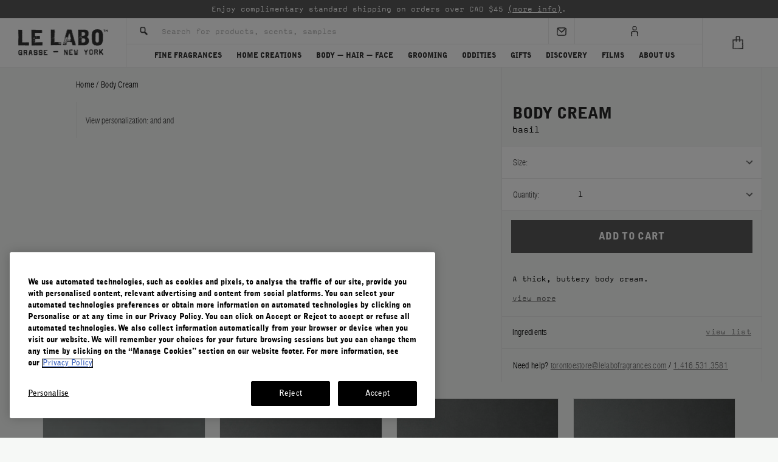

--- FILE ---
content_type: text/html; charset=UTF-8
request_url: https://www.lelabofragrances.ca/body-cream-968.html
body_size: 28650
content:
<!DOCTYPE html>
<html lang="en">
	<head>
		









<!-- OneTrust Cookies Consent Notice start -->

    
    
		<script src="https://cdn.cookielaw.org/scripttemplates/otSDKStub.js" charset="UTF-8" data-domain-script="bf8a7d08-cc32-4d17-ae84-677406eaab53"></script>
		<script>
			function OptanonWrapper() { 
				
			}
		</script>
    


		






<script>
	if (typeof js_site_var === 'undefined') {
		js_site_var = new Object();
	}

	js_site_var['static_linking'] 			= true;

	js_site_var['search_page'] 				= '/search.html';
	js_site_var['context_path'] 				= '/front';
	js_site_var['non_secure_uri'] 			= '';
	js_site_var['secure_uri'] 				= 'https://www.lelabofragrances.ca';
	js_site_var['static_path'] 				= '';
	js_site_var['site_ref_code'] 				= 'LELABOCANADA';
	js_site_var['site_root_catalog_node_id'] 	= '2';
	js_site_var['cart_domain'] 				= '';
	js_site_var['sku_image_path'] 			= 'https://lelabocan.ips.photos/lelabocanada/images/skus/';
	js_site_var['content_image_path'] 		= 'https://lelabocan.ips.photos/lelabocanada/images/content/';
	js_site_var['cms_image_path'] 			= 'https://lelabocan.ips.photos/lelabocanada/images/cms/';
	js_site_var['man_image_path'] 			= 'https://lelabocan.ips.photos/lelabocanada/images/designers/';
	js_site_var['product_image_path'] 		= 'https://lelabocan.ips.photos/lelabocanada/images/products/';
	js_site_var['cat_image_path'] 			= 'https://lelabocan.ips.photos/lelabocanada/images/categories/';
	js_site_var['cookie_domain'] 				= '.lelabofragrances.ca';
	js_site_var['pageview'] 					= new Array();
	js_site_var['pageview'].push('product');
</script>







<script>
    js_site_var['taiwan_secure_uri'] = 'https://www.lelabofragrances.com.tw';
    js_site_var['secure_mexico_uri'] = 'https://www.lelabofragrances.com.mx';
    js_site_var['korea_secure_uri'] = 'https://www.lelabofragrances.co.kr';
    js_site_var['canada_secure_uri'] = 'https://www.lelabofragrances.ca';
    js_site_var['aus_secure_uri'] = 'https://www.lelabofragrances.com.au';
    js_site_var['int_secure_uri'] = 'https://www.lelabofragrances.com';
    js_site_var['eu_secure_uri'] = 'https://www.lelabofragrances.eu';
</script>








































<script>
    js_site_var['homepage_url'] = '/';
    
    	js_site_var['termSubstitutions'] = {"dylan":"santal","wood":"rose"};
	
</script>
		
		
			
			
			
				<title>BODY CREAM | Basil | 250ml | Le Labo Fragrances</title>
			
		
		
		






	
	
	
	
	
	
	
	






		<meta charset="utf-8" />
		<meta name="facebook-domain-verification" content="5syxvabv0bkz065y95q1gtuwyn62wc" />
		<meta name="viewport" content="width=device-width, user-scalable=no, initial-scale=1.0, maximum-scale=1.0, minimum-scale=1.0, viewport-fit=cover" />

		
			<meta name="description" content="A thick, buttery Basil body cream that softens and smooths. Comes in a 250ml jar. Discover Body–Hair–Face." />
		

		

		<link rel="shortcut icon" type="image/x-icon" href="/css/images/favicon.ico" />

		<!-- Vendor Styles -->
		<link rel="stylesheet" href="/vendor/formstone/dropdown.css" />
		<link rel="stylesheet" href="/vendor/owl-carousel/owl.carousel.css" />
		<link rel="stylesheet" href="/vendor/selectize/selectize.css" />
		<link rel="stylesheet" href="/vendor/animate.css" />
		<link rel="stylesheet" href="/css/jquery/jquery-ui-1.12.1/jquery-ui.min.css" />
		<link rel="stylesheet" href="/vendor/slick.css" />

		<!-- App Styles -->
		<link rel="stylesheet" href="/css/style.css" />
		<link rel="stylesheet" href="/css/style-new.css" />
		<link rel="stylesheet" href="/css/redesign-style.css" />
		
		<!-- HTMLBURGER lelabo canada styles -->
		<link rel="stylesheet" href="/css/style-canada.css" />
		
		<!-- ACADACA Styles -->
		
			
				<link rel="stylesheet" href="/css/pdp-sticky-header.css" />
			
		
		<link rel="stylesheet" href="/css/acdc-style.css" />

		<!-- Vendor JS -->
		<script src="/scripts/jquery/jquery-3.6.0.min.js"></script>
		<script src="/vendor/jquery.touchSwipe.min.js"></script>
		<script src="/vendor/jquery.maskedinput.min.js"></script>
		<script src="/scripts/jquery-plugins/jquery.tmpl.min.js"></script>
		<script src="/vendor/formstone/core.js"></script>
		<script src="/vendor/formstone/touch.js"></script>
		<script src="/vendor/formstone/dropdown.js"></script>
		<script src="/vendor/owl-carousel/owl.carousel.min.js"></script>
		
			<script src="/vendor/selectize/selectize.js"></script>
		
		<script src="/scripts/jquery-plugins/jquery-ui-1.12.1/jquery-ui.min.js"></script>
		<script src="/vendor/slick.js"></script>

		<!-- App JS -->
		<script src="/js/functions.js"></script>
		<script src="/js/functions-new.js"></script>

		
		<script src="/scripts/jquery-plugins/js.cookie-2.2.1.min.js"></script>
		<script src="/scripts/jquery-form.js"></script>
		<script src="/scripts/ajax.js"></script>
		<script src="/scripts/cart.js"></script>
		<script src="/scripts/cookie_helper_v2.js"></script>
		<script src="/scripts/instagram-feed.js"></script>
		<script src="/scripts/URI-1.19.7-min.js"></script>
		<script src="/scripts/solrsearch.js"></script>
		<script src="/js/acdc-region.js"></script>
		
			






 	
		
		<script>
			js_site_var['userLanguage'] = 'EN';
		</script>
	
	


<script>
	js_site_var['userRegion'] = 'CA';
	setCookieWithHelper(false, 'acdc_region', 'CA', {
		expires: 60,
		path: '/',
		sameSite: 'None',
		secure: true,
		domain: js_site_var['cookie_domain']
	});
	setCookieWithHelper(false, 'acdc_country', 'Canada', {
		expires: 60,
		path: '/',
		sameSite: 'None',
		secure: true,
		domain: js_site_var['cookie_domain']
	});
</script>
		
		
			
				<script src="/scripts/productoptions.js"></script>
			
		
			
				<script src="/js/acdc-product.js"></script>
			
		
			
				<script src="/js/acdc-product-personalize.js"></script>
			
		

		<script src="/js/acdc-cart.js"></script>
		<script src="/js/acdc-cart-limit-qty.js"></script>
		<script src="/js/acdc-subscription.js"></script>
		<script src="/js/acdc-functions.js"></script>
		<script src="/js/acdc-search.js"></script>

		
		

		
<link rel="canonical" href="https://www.lelabofragrances.ca/body-cream-968.html" />

		







<!-- Google Tag Manager -->
<script>(function(w,d,s,l,i){w[l]=w[l]||[];w[l].push({'gtm.start':
new Date().getTime(),event:'gtm.js'});var f=d.getElementsByTagName(s)[0],
j=d.createElement(s),dl=l!='dataLayer'?'&l='+l:'';j.async=true;j.src=
'https://www.googletagmanager.com/gtm.js?id='+i+dl;f.parentNode.insertBefore(j,f);
})(window,document,'script','dataLayer','GTM-KZ4JW8P');</script>
<!-- End Google Tag Manager -->


		<script>
			js_site_var['solr_search_url'] = '/front/app/proxy/search?wt=json';
			js_site_var['solr_career_search_url'] = '/front/app/proxy/search-career?wt=json';
			js_site_var['solr_faq_search_url'] = '/front/app/proxy/search-faq?wt=json';
		</script>

		

		<link rel="preconnect" href="https://lelabocan.ips.photos">

		















    
    
    
        
            
                
            
            
        

        
            
                
            
            
        
        
        
            
                
            
            
        

        
            
                
            
            
        

        
            
                
            
            
        

        
            
                
            
            
        

        
    



    
    <!-- Hreflang Definitions -->
    <link rel="alternate" hreflang="en-us" href="https://www.lelabofragrances.com/body-cream-872.html" />
    <link rel="alternate" hreflang="en-ca" href="https://www.lelabofragrances.ca/body-cream-968.html" />
    <link rel="alternate" hreflang="fr-ca" href="https://www.lelabofragrances.ca/fr/body-cream-968.html" />
    <link rel="alternate" hreflang="en-au" href="https://www.lelabofragrances.com.au/body-cream-1177.html" />
    <link rel="alternate" hreflang="zh-tw" href="https://www.lelabofragrances.com.tw/body-cream-1177.html" />
    <link rel="alternate" hreflang="ko-kr" href="https://www.lelabofragrances.co.kr/body-cream-1177.html" />
    <link rel="alternate" hreflang="es-mx" href="https://www.lelabofragrances.com.mx/body-cream-1177.html" />
    <link rel="alternate" hreflang="x-default" href="https://www.lelabofragrances.com/body-cream-872.html" />

    
    
        
        
        <link rel="alternate" hreflang="en-fr" href="https://www.lelabofragrances.eu/fr/en/body-hair-face/body/body-cream/basil/250-ml" />
    
        
        
        <link rel="alternate" hreflang="fr-fr" href="https://www.lelabofragrances.eu/fr/fr/body-hair-face/body/body-cream/basil/250-ml" />
    
        
        
        <link rel="alternate" hreflang="de-de" href="https://www.lelabofragrances.eu/de/de/body-hair-face/body/body-cream/basil/250-ml" />
    
        
        
        <link rel="alternate" hreflang="en-it" href="https://www.lelabofragrances.eu/it/en/body-hair-face/body/body-cream/basil/250-ml" />
    
        
        
        <link rel="alternate" hreflang="en-cn" href="https://www.lelabofragrances.eu/cn/en/body-hair-face/body/body-cream/basil/250-ml" />
    
        
        
        <link rel="alternate" hreflang="en-al" href="https://www.lelabofragrances.eu/al/en/body-hair-face/body/body-cream/basil/250-ml" />
    
        
        
        <link rel="alternate" hreflang="en-ad" href="https://www.lelabofragrances.eu/ad/en/body-hair-face/body/body-cream/basil/250-ml" />
    
        
        
        <link rel="alternate" hreflang="en-ar" href="https://www.lelabofragrances.eu/ar/en/body-hair-face/body/body-cream/basil/250-ml" />
    
        
        
        <link rel="alternate" hreflang="en-at" href="https://www.lelabofragrances.eu/at/en/body-hair-face/body/body-cream/basil/250-ml" />
    
        
        
        <link rel="alternate" hreflang="en-bh" href="https://www.lelabofragrances.eu/bh/en/body-hair-face/body/body-cream/basil/250-ml" />
    
        
        
        <link rel="alternate" hreflang="en-be" href="https://www.lelabofragrances.eu/be/en/body-hair-face/body/body-cream/basil/250-ml" />
    
        
        
        <link rel="alternate" hreflang="fr-be" href="https://www.lelabofragrances.eu/be/fr/body-hair-face/body/body-cream/basil/250-ml" />
    
        
        
        <link rel="alternate" hreflang="en-br" href="https://www.lelabofragrances.eu/br/en/body-hair-face/body/body-cream/basil/250-ml" />
    
        
        
        <link rel="alternate" hreflang="en-bg" href="https://www.lelabofragrances.eu/bg/en/body-hair-face/body/body-cream/basil/250-ml" />
    
        
        
        <link rel="alternate" hreflang="en-cl" href="https://www.lelabofragrances.eu/cl/en/body-hair-face/body/body-cream/basil/250-ml" />
    
        
        
        <link rel="alternate" hreflang="en-hr" href="https://www.lelabofragrances.eu/hr/en/body-hair-face/body/body-cream/basil/250-ml" />
    
        
        
        <link rel="alternate" hreflang="en-cy" href="https://www.lelabofragrances.eu/cy/en/body-hair-face/body/body-cream/basil/250-ml" />
    
        
        
        <link rel="alternate" hreflang="en-cz" href="https://www.lelabofragrances.eu/cz/en/body-hair-face/body/body-cream/basil/250-ml" />
    
        
        
        <link rel="alternate" hreflang="en-dk" href="https://www.lelabofragrances.eu/dk/en/body-hair-face/body/body-cream/basil/250-ml" />
    
        
        
        <link rel="alternate" hreflang="en-eg" href="https://www.lelabofragrances.eu/eg/en/body-hair-face/body/body-cream/basil/250-ml" />
    
        
        
        <link rel="alternate" hreflang="en-ee" href="https://www.lelabofragrances.eu/ee/en/body-hair-face/body/body-cream/basil/250-ml" />
    
        
        
        <link rel="alternate" hreflang="en-fi" href="https://www.lelabofragrances.eu/fi/en/body-hair-face/body/body-cream/basil/250-ml" />
    
        
        
        <link rel="alternate" hreflang="en-gr" href="https://www.lelabofragrances.eu/gr/en/body-hair-face/body/body-cream/basil/250-ml" />
    
        
        
        <link rel="alternate" hreflang="en-hu" href="https://www.lelabofragrances.eu/hu/en/body-hair-face/body/body-cream/basil/250-ml" />
    
        
        
        <link rel="alternate" hreflang="en-is" href="https://www.lelabofragrances.eu/is/en/body-hair-face/body/body-cream/basil/250-ml" />
    
        
        
        <link rel="alternate" hreflang="en-id" href="https://www.lelabofragrances.eu/id/en/body-hair-face/body/body-cream/basil/250-ml" />
    
        
        
        <link rel="alternate" hreflang="en-in" href="https://www.lelabofragrances.eu/in/en/body-hair-face/body/body-cream/basil/250-ml" />
    
        
        
        <link rel="alternate" hreflang="en-ie" href="https://www.lelabofragrances.eu/ie/en/body-hair-face/body/body-cream/basil/250-ml" />
    
        
        
        <link rel="alternate" hreflang="en-il" href="https://www.lelabofragrances.eu/il/en/body-hair-face/body/body-cream/basil/250-ml" />
    
        
        
        <link rel="alternate" hreflang="en-ke" href="https://www.lelabofragrances.eu/ke/en/body-hair-face/body/body-cream/basil/250-ml" />
    
        
        
        <link rel="alternate" hreflang="en-kw" href="https://www.lelabofragrances.eu/kw/en/body-hair-face/body/body-cream/basil/250-ml" />
    
        
        
        <link rel="alternate" hreflang="en-kr" href="https://www.lelabofragrances.eu/kr/en/body-hair-face/body/body-cream/basil/250-ml" />
    
        
        
        <link rel="alternate" hreflang="en-lt" href="https://www.lelabofragrances.eu/lt/en/body-hair-face/body/body-cream/basil/250-ml" />
    
        
        
        <link rel="alternate" hreflang="en-lv" href="https://www.lelabofragrances.eu/lv/en/body-hair-face/body/body-cream/basil/250-ml" />
    
        
        
        <link rel="alternate" hreflang="en-lu" href="https://www.lelabofragrances.eu/lu/en/body-hair-face/body/body-cream/basil/250-ml" />
    
        
        
        <link rel="alternate" hreflang="fr-lu" href="https://www.lelabofragrances.eu/lu/fr/body-hair-face/body/body-cream/basil/250-ml" />
    
        
        
        <link rel="alternate" hreflang="en-my" href="https://www.lelabofragrances.eu/my/en/body-hair-face/body/body-cream/basil/250-ml" />
    
        
        
        <link rel="alternate" hreflang="en-mt" href="https://www.lelabofragrances.eu/mt/en/body-hair-face/body/body-cream/basil/250-ml" />
    
        
        
        <link rel="alternate" hreflang="en-me" href="https://www.lelabofragrances.eu/me/en/body-hair-face/body/body-cream/basil/250-ml" />
    
        
        
        <link rel="alternate" hreflang="en-mc" href="https://www.lelabofragrances.eu/mc/en/body-hair-face/body/body-cream/basil/250-ml" />
    
        
        
        <link rel="alternate" hreflang="fr-mc" href="https://www.lelabofragrances.eu/mc/fr/body-hair-face/body/body-cream/basil/250-ml" />
    
        
        
        <link rel="alternate" hreflang="en-nl" href="https://www.lelabofragrances.eu/nl/en/body-hair-face/body/body-cream/basil/250-ml" />
    
        
        
        <link rel="alternate" hreflang="en-nz" href="https://www.lelabofragrances.eu/nz/en/body-hair-face/body/body-cream/basil/250-ml" />
    
        
        
        <link rel="alternate" hreflang="en-no" href="https://www.lelabofragrances.eu/no/en/body-hair-face/body/body-cream/basil/250-ml" />
    
        
        
        <link rel="alternate" hreflang="en-ph" href="https://www.lelabofragrances.eu/ph/en/body-hair-face/body/body-cream/basil/250-ml" />
    
        
        
        <link rel="alternate" hreflang="en-pl" href="https://www.lelabofragrances.eu/pl/en/body-hair-face/body/body-cream/basil/250-ml" />
    
        
        
        <link rel="alternate" hreflang="en-pt" href="https://www.lelabofragrances.eu/pt/en/body-hair-face/body/body-cream/basil/250-ml" />
    
        
        
        <link rel="alternate" hreflang="en-pr" href="https://www.lelabofragrances.eu/pr/en/body-hair-face/body/body-cream/basil/250-ml" />
    
        
        
        <link rel="alternate" hreflang="en-qa" href="https://www.lelabofragrances.eu/qa/en/body-hair-face/body/body-cream/basil/250-ml" />
    
        
        
        <link rel="alternate" hreflang="en-ro" href="https://www.lelabofragrances.eu/ro/en/body-hair-face/body/body-cream/basil/250-ml" />
    
        
        
        <link rel="alternate" hreflang="en-ru" href="https://www.lelabofragrances.eu/ru/en/body-hair-face/body/body-cream/basil/250-ml" />
    
        
        
        <link rel="alternate" hreflang="en-sg" href="https://www.lelabofragrances.eu/sg/en/body-hair-face/body/body-cream/basil/250-ml" />
    
        
        
        <link rel="alternate" hreflang="en-sk" href="https://www.lelabofragrances.eu/sk/en/body-hair-face/body/body-cream/basil/250-ml" />
    
        
        
        <link rel="alternate" hreflang="en-si" href="https://www.lelabofragrances.eu/si/en/body-hair-face/body/body-cream/basil/250-ml" />
    
        
        
        <link rel="alternate" hreflang="en-es" href="https://www.lelabofragrances.eu/es/en/body-hair-face/body/body-cream/basil/250-ml" />
    
        
        
        <link rel="alternate" hreflang="en-ch" href="https://www.lelabofragrances.eu/ch/en/body-hair-face/body/body-cream/basil/250-ml" />
    
        
        
        <link rel="alternate" hreflang="fr-ch" href="https://www.lelabofragrances.eu/ch/fr/body-hair-face/body/body-cream/basil/250-ml" />
    
        
        
        <link rel="alternate" hreflang="en-za" href="https://www.lelabofragrances.eu/za/en/body-hair-face/body/body-cream/basil/250-ml" />
    
        
        
        <link rel="alternate" hreflang="en-se" href="https://www.lelabofragrances.eu/se/en/body-hair-face/body/body-cream/basil/250-ml" />
    
        
        
        <link rel="alternate" hreflang="en-th" href="https://www.lelabofragrances.eu/th/en/body-hair-face/body/body-cream/basil/250-ml" />
    
        
        
        <link rel="alternate" hreflang="en-tr" href="https://www.lelabofragrances.eu/tr/en/body-hair-face/body/body-cream/basil/250-ml" />
    
        
        
        <link rel="alternate" hreflang="en-ae" href="https://www.lelabofragrances.eu/ae/en/body-hair-face/body/body-cream/basil/250-ml" />
    
        
        
        <link rel="alternate" hreflang="en-va" href="https://www.lelabofragrances.eu/va/en/body-hair-face/body/body-cream/basil/250-ml" />
    
        
        
        <link rel="alternate" hreflang="en-vn" href="https://www.lelabofragrances.eu/vn/en/body-hair-face/body/body-cream/basil/250-ml" />
    


		










    


<script src="https://maps.googleapis.com/maps/api/js?key=AIzaSyBnnQWoOHcdZKgq3ASLcSjRL53K78vcLU8&loading=async&callback=initMap&language=en" async defer></script>
	</head>
	<body>
		






<!-- Google Tag Manager (noscript) -->
<noscript><iframe src="https://www.googletagmanager.com/ns.html?id=GTM-KZ4JW8P"
height="0" width="0" style="display:none;visibility:hidden"></iframe></noscript>
<!-- End Google Tag Manager (noscript) -->

		
			
			
				



	
		
		
	
	






<script type="text/html" id="product-template">
<li class="product-item">
	<div class="product-item-image">
		<a href="/${page_name_s}?size=${attr_size_alt}"
		   class="product-item-head-link"
		   data-name="${product_name_t}"
		   data-gtn="${gtn_t}"
		   data-price="${price}"
		   data-position="${position}"
		   data-product-category="${product_type_s}"
		   data-variant="${attr_size}"
		   data-product-id="${product_id}"
		   data-sku-id="${sku_id_s}"
		>
			<img src="${image}" alt="" width="193" height="193"/>
		</a>
	</div><!-- /.product-item-image -->

	<div class="product-item-content">
		<a href="/${page_name_s}?size=${attr_size_alt}"
		   class="product-item-head-link"
		   data-name="${product_name_t}"
		   data-gtn="${gtn_t}"
		   data-price="${price}"
		   data-position="${position}"
		   data-product-category="${product_type_s}"
		   data-variant="${attr_size}"
		   data-product-id="${product_id}"
		   data-sku-id="${sku_id_s}"
		><h3 class="product-item-title">${product_name_t}</h3></a>

		<div class="product-item-details">
			<p>${attr_size}</p>

			<p>${attr_product_type}</p>
		</div><!-- /.product-item-details -->

		<div class="product-item-actions">
			{{if refillView}}
				<a href="/${page_name_s}" class="btn-link sku-atc-${sku_id_s} hidden">View More</a>
			{{else travel_tube_b}}
				<a href="/${page_name_s}?size=${attr_size_alt}" class="btn-link sku-atc-${sku_id_s} hidden">Choose Scent</a>
			{{else discovery_set_b}}
				<a href="/${page_name_s}?size=${attr_size_alt}" class="btn-link sku-atc-${sku_id_s} hidden">View More</a>
			{{else}}
				{{if cart_limit_i > 0 }}
					<a href="#"
						class="btn-link sku-atc gatracking sku-atc-${sku_id_s} acdc-cart-limit hidden"
						data-qty-limit="${cart_limit_i}"
						data-name="${product_name_t}"
						data-gtn="${gtn_t}"
						data-position="${position}"
						data-product-category="${product_type_s}"
						data-variant="${attr_size}"
						data-product-id="${product_id}"
						data-sku-id="${sku_id_s}"
		data-cat-name=""
		data-category="Quick Shop"
		data-label="${product_name_t}"
		data-price="${price}"
					>Add to Cart</a>
				{{else}}
				<a href="#"
					class="btn-link sku-atc gatracking sku-atc-${sku_id_s} hidden"
					data-name="${product_name_t}"
					data-gtn="${gtn_t}"
					data-position="${position}"
					data-product-category="${product_type_s}"
					data-variant="${attr_size}"
					data-product-id="${product_id}"
					data-sku-id="${sku_id_s}"
		data-cat-name=""
		data-category="Quick Shop"
		data-label="${product_name_t}"
		data-price="${price}"
				>Add to Cart</a>
				{{/if}}
			{{/if}}

			<a href="#" class="btn-link sku-inquire sku-inquire-${sku_id_s} hidden" data-sku-code="${attr_sku_code}">Notify Me</a>

			<span class="product-item-price">
				{{if typeof old_price_html !== 'undefined'}}
					{{html old_price_html}}
				{{/if}}

				{{html price_html}}
			</span>
		</div><!-- /.product-item-actions -->
	</div><!-- /.product-item-content -->
</li><!-- /.product-item -->
</script>
			
		

		
			
			
				<div class="wrapper ">
					






<div class="menu">
	<div class="menu-inner">
		<nav class="nav">
			<ul>
				
					<li class="has-dropdown">
						
							<a href="/classic-collection.html"
							   class="dropdown-button gatracking navigation-btn"
							   data-label="FINE FRAGRANCES"
							   data-category="Navigation - Mobile"
							   
							>
								FINE FRAGRANCES
							</a>
						

						
							<ul>
								
									<li class="has-dropdown">
										
											
												
												
													<div class="dropdown-button">
														Classic Collection
													</div>
												
											
										

										
											

											
												
													
												
											
												
													
												
											

											<ul class="has-dropdown">
												
													
														
															
															
															<li>
																
																	
																		
																		
																		
																			<a href="/classic-collection/violette-30"
																			   class="gatracking navigation-btn"
																			   data-label="VIOLETTE 30"
																			   data-category="Navigation - Mobile"
																			   data-first-level="FINE FRAGRANCES"
																			   data-2nd-level="Classic Collection"
																			   
																			>
																				VIOLETTE 30
																			</a>
																		
																	
																
															</li>
														
															
															
															<li>
																
																	
																		
																		
																		
																			<a href="/santal-33.html"
																			   class="gatracking navigation-btn"
																			   data-label="SANTAL 33"
																			   data-category="Navigation - Mobile"
																			   data-first-level="FINE FRAGRANCES"
																			   data-2nd-level="Classic Collection"
																			   
																			>
																				SANTAL 33
																			</a>
																		
																	
																
															</li>
														
															
															
															<li>
																
																	
																		
																		
																		
																			<a href="/another-13.html"
																			   class="gatracking navigation-btn"
																			   data-label="ANOTHER 13"
																			   data-category="Navigation - Mobile"
																			   data-first-level="FINE FRAGRANCES"
																			   data-2nd-level="Classic Collection"
																			   
																			>
																				ANOTHER 13
																			</a>
																		
																	
																
															</li>
														
															
															
															<li>
																
																	
																		
																		
																		
																			<a href="/th-matcha-26.html"
																			   class="gatracking navigation-btn"
																			   data-label="THÉ MATCHA 26"
																			   data-category="Navigation - Mobile"
																			   data-first-level="FINE FRAGRANCES"
																			   data-2nd-level="Classic Collection"
																			   
																			>
																				THÉ MATCHA 26
																			</a>
																		
																	
																
															</li>
														
															
															
															<li>
																
																	
																		
																		
																		
																			<a href="/th-noir-29.html"
																			   class="gatracking navigation-btn"
																			   data-label="THÉ NOIR 29"
																			   data-category="Navigation - Mobile"
																			   data-first-level="FINE FRAGRANCES"
																			   data-2nd-level="Classic Collection"
																			   
																			>
																				THÉ NOIR 29
																			</a>
																		
																	
																
															</li>
														
															
															
															<li>
																
																	
																		
																		
																		
																			<a href="/rose-31.html"
																			   class="gatracking navigation-btn"
																			   data-label="ROSE 31"
																			   data-category="Navigation - Mobile"
																			   data-first-level="FINE FRAGRANCES"
																			   data-2nd-level="Classic Collection"
																			   
																			>
																				ROSE 31
																			</a>
																		
																	
																
															</li>
														
															
															
															<li>
																
																	
																		
																		
																		
																			<a href="/bergamote-22.html"
																			   class="gatracking navigation-btn"
																			   data-label="BERGAMOTE 22"
																			   data-category="Navigation - Mobile"
																			   data-first-level="FINE FRAGRANCES"
																			   data-2nd-level="Classic Collection"
																			   
																			>
																				BERGAMOTE 22
																			</a>
																		
																	
																
															</li>
														
															
															
															<li>
																
																	
																		
																		
																		
																			<a href="/baie-19.html"
																			   class="gatracking navigation-btn"
																			   data-label="BAIE 19"
																			   data-category="Navigation - Mobile"
																			   data-first-level="FINE FRAGRANCES"
																			   data-2nd-level="Classic Collection"
																			   
																			>
																				BAIE 19
																			</a>
																		
																	
																
															</li>
														
															
															
															<li>
																
																	
																		
																		
																		
																			<a href="/lavande-31.html"
																			   class="gatracking navigation-btn"
																			   data-label="LAVANDE 31"
																			   data-category="Navigation - Mobile"
																			   data-first-level="FINE FRAGRANCES"
																			   data-2nd-level="Classic Collection"
																			   
																			>
																				LAVANDE 31
																			</a>
																		
																	
																
															</li>
														
															
															
															<li>
																
																	
																		
																		
																		
																			<a href="/lys-41.html"
																			   class="gatracking navigation-btn"
																			   data-label="LYS 41"
																			   data-category="Navigation - Mobile"
																			   data-first-level="FINE FRAGRANCES"
																			   data-2nd-level="Classic Collection"
																			   
																			>
																				LYS 41
																			</a>
																		
																	
																
															</li>
														
													
												
													
														
															
															
															<li>
																
																	
																		
																		
																		
																			<a href="/classic-collection/eucalyptus-20.html"
																			   class="gatracking navigation-btn"
																			   data-label="EUCALYPTUS 20"
																			   data-category="Navigation - Mobile"
																			   data-first-level="FINE FRAGRANCES"
																			   data-2nd-level="Classic Collection"
																			   
																			>
																				EUCALYPTUS 20
																			</a>
																		
																	
																
															</li>
														
															
															
															<li>
																
																	
																		
																		
																		
																			<a href="/tonka-25.html"
																			   class="gatracking navigation-btn"
																			   data-label="TONKA 25"
																			   data-category="Navigation - Mobile"
																			   data-first-level="FINE FRAGRANCES"
																			   data-2nd-level="Classic Collection"
																			   
																			>
																				TONKA 25
																			</a>
																		
																	
																
															</li>
														
															
															
															<li>
																
																	
																		
																		
																		
																			<a href="/neroli-36.html"
																			   class="gatracking navigation-btn"
																			   data-label="NEROLI 36"
																			   data-category="Navigation - Mobile"
																			   data-first-level="FINE FRAGRANCES"
																			   data-2nd-level="Classic Collection"
																			   
																			>
																				NEROLI 36
																			</a>
																		
																	
																
															</li>
														
															
															
															<li>
																
																	
																		
																		
																		
																			<a href="/classic-collection/jasmin-17.html"
																			   class="gatracking navigation-btn"
																			   data-label="JASMIN 17"
																			   data-category="Navigation - Mobile"
																			   data-first-level="FINE FRAGRANCES"
																			   data-2nd-level="Classic Collection"
																			   
																			>
																				JASMIN 17
																			</a>
																		
																	
																
															</li>
														
															
															
															<li>
																
																	
																		
																		
																		
																			<a href="/fleur-doranger-27.html"
																			   class="gatracking navigation-btn"
																			   data-label="FLEUR D'ORANGER 27"
																			   data-category="Navigation - Mobile"
																			   data-first-level="FINE FRAGRANCES"
																			   data-2nd-level="Classic Collection"
																			   
																			>
																				FLEUR D'ORANGER 27
																			</a>
																		
																	
																
															</li>
														
															
															
															<li>
																
																	
																		
																		
																		
																			<a href="/patchouli-24.html"
																			   class="gatracking navigation-btn"
																			   data-label="PATCHOULI 24"
																			   data-category="Navigation - Mobile"
																			   data-first-level="FINE FRAGRANCES"
																			   data-2nd-level="Classic Collection"
																			   
																			>
																				PATCHOULI 24
																			</a>
																		
																	
																
															</li>
														
															
															
															<li>
																
																	
																		
																		
																		
																			<a href="/ambrette-9.html"
																			   class="gatracking navigation-btn"
																			   data-label="AMBRETTE 9"
																			   data-category="Navigation - Mobile"
																			   data-first-level="FINE FRAGRANCES"
																			   data-2nd-level="Classic Collection"
																			   
																			>
																				AMBRETTE 9
																			</a>
																		
																	
																
															</li>
														
															
															
															<li>
																
																	
																		
																		
																		
																			<a href="/vetiver-46.html"
																			   class="gatracking navigation-btn"
																			   data-label="VETIVER 46"
																			   data-category="Navigation - Mobile"
																			   data-first-level="FINE FRAGRANCES"
																			   data-2nd-level="Classic Collection"
																			   
																			>
																				VETIVER 46
																			</a>
																		
																	
																
															</li>
														
															
															
															<li>
																
																	
																		
																		
																		
																			<a href="/labdanum-18.html"
																			   class="gatracking navigation-btn"
																			   data-label="LABDANUM 18"
																			   data-category="Navigation - Mobile"
																			   data-first-level="FINE FRAGRANCES"
																			   data-2nd-level="Classic Collection"
																			   
																			>
																				LABDANUM 18
																			</a>
																		
																	
																
															</li>
														
															
															
															<li>
																
																	
																		
																		
																		
																			<a href="/ylang-49.html"
																			   class="gatracking navigation-btn"
																			   data-label="YLANG 49"
																			   data-category="Navigation - Mobile"
																			   data-first-level="FINE FRAGRANCES"
																			   data-2nd-level="Classic Collection"
																			   
																			>
																				YLANG 49
																			</a>
																		
																	
																
															</li>
														
													
												
											</ul>
										
									</li>
								
									<li class="has-dropdown">
										
											
												
												
													<div class="dropdown-button">
														By Format
													</div>
												
											
										

										
											

											
												
													
												
											
												
													
												
											
												
													
												
											

											<ul class="has-dropdown">
												
													
														
															
															
															<li>
																
																	
																		
																		
																		
																			<a href="/refills/classic-collection"
																			   class="gatracking navigation-btn"
																			   data-label="Classic Collection"
																			   data-category="Navigation - Mobile"
																			   data-first-level="FINE FRAGRANCES"
																			   data-2nd-level="By Format"
																			   
																			>
																				Classic Collection
																			</a>
																		
																	
																
															</li>
														
															
															
															<li>
																
																	
																		
																		
																		
																			<a href="/refills/city-exclusive-collection"
																			   class="gatracking navigation-btn"
																			   data-label="City Exclusive Collection"
																			   data-category="Navigation - Mobile"
																			   data-first-level="FINE FRAGRANCES"
																			   data-2nd-level="By Format"
																			   
																			>
																				City Exclusive Collection
																			</a>
																		
																	
																
															</li>
														
															
															
															<li>
																
																	
																		
																		
																		
																			<a href=""
																			   class="gatracking navigation-btn"
																			   data-label="By Size"
																			   data-category="Navigation - Mobile"
																			   data-first-level="FINE FRAGRANCES"
																			   data-2nd-level="By Format"
																			   
																			>
																				By Size
																			</a>
																		
																	
																
															</li>
														
													
												
													
														
															
															
															<li>
																
																	
																		
																		
																		
																			<a href="/eau-de-parfum.html"
																			   class="gatracking navigation-btn"
																			   data-label="EAU DE PARFUM"
																			   data-category="Navigation - Mobile"
																			   data-first-level="FINE FRAGRANCES"
																			   data-2nd-level="By Format"
																			   
																			>
																				EAU DE PARFUM
																			</a>
																		
																	
																
															</li>
														
															
															
															<li>
																
																	
																		
																		
																		
																			<a href="/discovery.html"
																			   class="gatracking navigation-btn"
																			   data-label="DISCOVERY"
																			   data-category="Navigation - Mobile"
																			   data-first-level="FINE FRAGRANCES"
																			   data-2nd-level="By Format"
																			   
																			>
																				DISCOVERY
																			</a>
																		
																	
																
															</li>
														
															
															
															<li>
																
																	
																		
																		
																		
																			<a href="/body-lotion.html"
																			   class="gatracking navigation-btn"
																			   data-label="BODY LOTION"
																			   data-category="Navigation - Mobile"
																			   data-first-level="FINE FRAGRANCES"
																			   data-2nd-level="By Format"
																			   
																			>
																				BODY LOTION
																			</a>
																		
																	
																
															</li>
														
															
															
															<li>
																
																	
																		
																		
																		
																			<a href="/shower-gel.html"
																			   class="gatracking navigation-btn"
																			   data-label="SHOWER GEL"
																			   data-category="Navigation - Mobile"
																			   data-first-level="FINE FRAGRANCES"
																			   data-2nd-level="By Format"
																			   
																			>
																				SHOWER GEL
																			</a>
																		
																	
																
															</li>
														
															
															
															<li>
																
																	
																		
																		
																		
																			<a href="/body-oil.html"
																			   class="gatracking navigation-btn"
																			   data-label="BODY OIL"
																			   data-category="Navigation - Mobile"
																			   data-first-level="FINE FRAGRANCES"
																			   data-2nd-level="By Format"
																			   
																			>
																				BODY OIL
																			</a>
																		
																	
																
															</li>
														
															
															
															<li>
																
																	
																		
																		
																		
																			<a href="/perfuming-shampoo.html"
																			   class="gatracking navigation-btn"
																			   data-label="SHAMPOO"
																			   data-category="Navigation - Mobile"
																			   data-first-level="FINE FRAGRANCES"
																			   data-2nd-level="By Format"
																			   
																			>
																				SHAMPOO
																			</a>
																		
																	
																
															</li>
														
															
															
															<li>
																
																	
																		
																		
																		
																			<a href="/perfuming-conditioner.html"
																			   class="gatracking navigation-btn"
																			   data-label="CONDITIONER"
																			   data-category="Navigation - Mobile"
																			   data-first-level="FINE FRAGRANCES"
																			   data-2nd-level="By Format"
																			   
																			>
																				CONDITIONER
																			</a>
																		
																	
																
															</li>
														
													
												
													
														
															
															
															<li>
																
																	
																		
																		
																		
																			<a href="/fine-fragrances/perfuming-hand-cream"
																			   class="gatracking navigation-btn"
																			   data-label="HAND CREAM"
																			   data-category="Navigation - Mobile"
																			   data-first-level="FINE FRAGRANCES"
																			   data-2nd-level="By Format"
																			   
																			>
																				HAND CREAM
																			</a>
																		
																	
																
															</li>
														
															
															
															<li>
																
																	
																		
																		
																		
																			<a href="/travel-tubes.html"
																			   class="gatracking navigation-btn"
																			   data-label="TRAVEL TUBES"
																			   data-category="Navigation - Mobile"
																			   data-first-level="FINE FRAGRANCES"
																			   data-2nd-level="By Format"
																			   
																			>
																				TRAVEL TUBES
																			</a>
																		
																	
																
															</li>
														
															
															
															<li>
																
																	
																		
																		
																		
																			<a href="/liquid-balm.html"
																			   class="gatracking navigation-btn"
																			   data-label="LIQUID BALM"
																			   data-category="Navigation - Mobile"
																			   data-first-level="FINE FRAGRANCES"
																			   data-2nd-level="By Format"
																			   
																			>
																				LIQUID BALM
																			</a>
																		
																	
																
															</li>
														
															
															
															<li>
																
																	
																		
																		
																		
																			<a href="/perfume-oil.html"
																			   class="gatracking navigation-btn"
																			   data-label="PERFUME OIL"
																			   data-category="Navigation - Mobile"
																			   data-first-level="FINE FRAGRANCES"
																			   data-2nd-level="By Format"
																			   
																			>
																				PERFUME OIL
																			</a>
																		
																	
																
															</li>
														
															
															
															<li>
																
																	
																		
																		
																		
																			<a href="/body-bar.html"
																			   class="gatracking navigation-btn"
																			   data-label="SCENTED BODY BAR"
																			   data-category="Navigation - Mobile"
																			   data-first-level="FINE FRAGRANCES"
																			   data-2nd-level="By Format"
																			   
																			>
																				SCENTED BODY BAR
																			</a>
																		
																	
																
															</li>
														
															
															
															<li>
																
																	
																		
																		
																		
																			<a href="/travel-set.html"
																			   class="gatracking navigation-btn"
																			   data-label="TRAVEL SET"
																			   data-category="Navigation - Mobile"
																			   data-first-level="FINE FRAGRANCES"
																			   data-2nd-level="By Format"
																			   
																			>
																				TRAVEL SET
																			</a>
																		
																	
																
															</li>
														
															
															
															<li>
																
																	
																		
																		
																		
																			<a href="/fine-fragrances/sets"
																			   class="gatracking navigation-btn"
																			   data-label="SETS"
																			   data-category="Navigation - Mobile"
																			   data-first-level="FINE FRAGRANCES"
																			   data-2nd-level="By Format"
																			   
																			>
																				SETS
																			</a>
																		
																	
																
															</li>
														
													
												
											</ul>
										
									</li>
								
							</ul>
						
					</li>
				
					<li class="has-dropdown">
						
							<a href="/home-creations.html"
							   class="dropdown-button gatracking navigation-btn"
							   data-label="HOME CREATIONS"
							   data-category="Navigation - Mobile"
							   
							>
								HOME CREATIONS
							</a>
						

						
							<ul>
								
									<li class="has-dropdown">
										
											
												
												
													<div class="dropdown-button">
														Home Creations
													</div>
												
											
										

										
											

											
												
													
												
											
												
													
												
											

											<ul class="has-dropdown">
												
													
														
															
															
															<li>
																
																	
																		
																		
																		
																			<a href="/home-creations/cypres-21.html"
																			   class="gatracking navigation-btn"
																			   data-label="CYPRÈS 21"
																			   data-category="Navigation - Mobile"
																			   data-first-level="HOME CREATIONS"
																			   data-2nd-level="Home Creations"
																			   
																			>
																				CYPRÈS 21
																			</a>
																		
																	
																
															</li>
														
															
															
															<li>
																
																	
																		
																		
																		
																			<a href="/ambroxyde-17.html"
																			   class="gatracking navigation-btn"
																			   data-label="AMBROXYDE 17"
																			   data-category="Navigation - Mobile"
																			   data-first-level="HOME CREATIONS"
																			   data-2nd-level="Home Creations"
																			   
																			>
																				AMBROXYDE 17
																			</a>
																		
																	
																
															</li>
														
															
															
															<li>
																
																	
																		
																		
																		
																			<a href="/santal-26.html"
																			   class="gatracking navigation-btn"
																			   data-label="SANTAL 26"
																			   data-category="Navigation - Mobile"
																			   data-first-level="HOME CREATIONS"
																			   data-2nd-level="Home Creations"
																			   
																			>
																				SANTAL 26
																			</a>
																		
																	
																
															</li>
														
															
															
															<li>
																
																	
																		
																		
																		
																			<a href="/encens-9.html"
																			   class="gatracking navigation-btn"
																			   data-label="ENCENS 9"
																			   data-category="Navigation - Mobile"
																			   data-first-level="HOME CREATIONS"
																			   data-2nd-level="Home Creations"
																			   
																			>
																				ENCENS 9
																			</a>
																		
																	
																
															</li>
														
															
															
															<li>
																
																	
																		
																		
																		
																			<a href="/palo-santo-14.html"
																			   class="gatracking navigation-btn"
																			   data-label="PALO SANTO 14"
																			   data-category="Navigation - Mobile"
																			   data-first-level="HOME CREATIONS"
																			   data-2nd-level="Home Creations"
																			   
																			>
																				PALO SANTO 14
																			</a>
																		
																	
																
															</li>
														
															
															
															<li>
																
																	
																		
																		
																		
																			<a href="/calone-17.html"
																			   class="gatracking navigation-btn"
																			   data-label="CALONE 17"
																			   data-category="Navigation - Mobile"
																			   data-first-level="HOME CREATIONS"
																			   data-2nd-level="Home Creations"
																			   
																			>
																				CALONE 17
																			</a>
																		
																	
																
															</li>
														
															
															
															<li>
																
																	
																		
																		
																		
																			<a href="/laurier-62.html"
																			   class="gatracking navigation-btn"
																			   data-label="LAURIER 62"
																			   data-category="Navigation - Mobile"
																			   data-first-level="HOME CREATIONS"
																			   data-2nd-level="Home Creations"
																			   
																			>
																				LAURIER 62
																			</a>
																		
																	
																
															</li>
														
													
												
													
														
															
															
															<li>
																
																	
																		
																		
																		
																			<a href="/petit-grain-21.html"
																			   class="gatracking navigation-btn"
																			   data-label="PETIT GRAIN 21"
																			   data-category="Navigation - Mobile"
																			   data-first-level="HOME CREATIONS"
																			   data-2nd-level="Home Creations"
																			   
																			>
																				PETIT GRAIN 21
																			</a>
																		
																	
																
															</li>
														
															
															
															<li>
																
																	
																		
																		
																		
																			<a href="/cade-26.html"
																			   class="gatracking navigation-btn"
																			   data-label="CADE 26"
																			   data-category="Navigation - Mobile"
																			   data-first-level="HOME CREATIONS"
																			   data-2nd-level="Home Creations"
																			   
																			>
																				CADE 26
																			</a>
																		
																	
																
															</li>
														
															
															
															<li>
																
																	
																		
																		
																		
																			<a href="/figue-15.html"
																			   class="gatracking navigation-btn"
																			   data-label="FIGUE 15"
																			   data-category="Navigation - Mobile"
																			   data-first-level="HOME CREATIONS"
																			   data-2nd-level="Home Creations"
																			   
																			>
																				FIGUE 15
																			</a>
																		
																	
																
															</li>
														
															
															
															<li>
																
																	
																		
																		
																		
																			<a href="/pin-12.html"
																			   class="gatracking navigation-btn"
																			   data-label="PIN 12"
																			   data-category="Navigation - Mobile"
																			   data-first-level="HOME CREATIONS"
																			   data-2nd-level="Home Creations"
																			   
																			>
																				PIN 12
																			</a>
																		
																	
																
															</li>
														
															
															
															<li>
																
																	
																		
																		
																		
																			<a href="/verveine-32.html"
																			   class="gatracking navigation-btn"
																			   data-label="VERVEINE 32"
																			   data-category="Navigation - Mobile"
																			   data-first-level="HOME CREATIONS"
																			   data-2nd-level="Home Creations"
																			   
																			>
																				VERVEINE 32
																			</a>
																		
																	
																
															</li>
														
															
															
															<li>
																
																	
																		
																		
																		
																			<a href="/cedre-11.html"
																			   class="gatracking navigation-btn"
																			   data-label="CEDRE 11"
																			   data-category="Navigation - Mobile"
																			   data-first-level="HOME CREATIONS"
																			   data-2nd-level="Home Creations"
																			   
																			>
																				CEDRE 11
																			</a>
																		
																	
																
															</li>
														
													
												
											</ul>
										
									</li>
								
									<li class="has-dropdown">
										
											
												
												
													<div class="dropdown-button">
														By Format
													</div>
												
											
										

										
											

											
												
													
												
											

											<ul class="has-dropdown">
												
													
														
															
															
															<li>
																
																	
																		
																		
																		
																			<a href="/classic-candle.html"
																			   class="gatracking navigation-btn"
																			   data-label="CLASSIC CANDLE"
																			   data-category="Navigation - Mobile"
																			   data-first-level="HOME CREATIONS"
																			   data-2nd-level="By Format"
																			   
																			>
																				CLASSIC CANDLE
																			</a>
																		
																	
																
															</li>
														
															
															
															<li>
																
																	
																		
																		
																		
																			<a href="/home-fragrance.html"
																			   class="gatracking navigation-btn"
																			   data-label="HOME FRAGRANCE"
																			   data-category="Navigation - Mobile"
																			   data-first-level="HOME CREATIONS"
																			   data-2nd-level="By Format"
																			   
																			>
																				HOME FRAGRANCE
																			</a>
																		
																	
																
															</li>
														
															
															
															<li>
																
																	
																		
																		
																		
																			<a href="/concrete-candle.html"
																			   class="gatracking navigation-btn"
																			   data-label="CONCRETE CANDLE"
																			   data-category="Navigation - Mobile"
																			   data-first-level="HOME CREATIONS"
																			   data-2nd-level="By Format"
																			   
																			>
																				CONCRETE CANDLE
																			</a>
																		
																	
																
															</li>
														
															
															
															<li>
																
																	
																		
																		
																		
																			<a href="/votives.html"
																			   class="gatracking navigation-btn"
																			   data-label="VOTIVES"
																			   data-category="Navigation - Mobile"
																			   data-first-level="HOME CREATIONS"
																			   data-2nd-level="By Format"
																			   
																			>
																				VOTIVES
																			</a>
																		
																	
																
															</li>
														
															
															
															<li>
																
																	
																		
																		
																		
																			<a href="/home-creations/diffuser.html"
																			   class="gatracking navigation-btn"
																			   data-label="DIFFUSER"
																			   data-category="Navigation - Mobile"
																			   data-first-level="HOME CREATIONS"
																			   data-2nd-level="By Format"
																			   
																			>
																				DIFFUSER
																			</a>
																		
																	
																
															</li>
														
															
															
															<li>
																
																	
																		
																		
																		
																			<a href="/santal-26-1041.html"
																			   class="gatracking navigation-btn"
																			   data-label="DISCOVERY"
																			   data-category="Navigation - Mobile"
																			   data-first-level="HOME CREATIONS"
																			   data-2nd-level="By Format"
																			   
																			>
																				DISCOVERY
																			</a>
																		
																	
																
															</li>
														
															
															
															<li>
																
																	
																		
																		
																		
																			<a href="/home-creations/candle-care"
																			   class="gatracking navigation-btn"
																			   data-label="CANDLE CARE"
																			   data-category="Navigation - Mobile"
																			   data-first-level="HOME CREATIONS"
																			   data-2nd-level="By Format"
																			   
																			>
																				CANDLE CARE
																			</a>
																		
																	
																
															</li>
														
															
															
															<li>
																
																	
																		
																		
																		
																			<a href="/home-creations/sets"
																			   class="gatracking navigation-btn"
																			   data-label="SETS"
																			   data-category="Navigation - Mobile"
																			   data-first-level="HOME CREATIONS"
																			   data-2nd-level="By Format"
																			   
																			>
																				SETS
																			</a>
																		
																	
																
															</li>
														
													
												
											</ul>
										
									</li>
								
							</ul>
						
					</li>
				
					<li class="has-dropdown">
						
							<a href="/body-hair-face.html"
							   class="dropdown-button gatracking navigation-btn"
							   data-label="BODY — HAIR — FACE"
							   data-category="Navigation - Mobile"
							   
							>
								BODY — HAIR — FACE
							</a>
						

						
							<ul>
								
									<li class="has-dropdown">
										
											
												
													<a href="/body.html"
													   class="dropdown-button gatracking navigation-btn"
													   data-label="Body"
													   data-category="Navigation - Mobile"
													   data-first-level="BODY — HAIR — FACE"
													   
													>
														Body
													</a>
												
												
											
										

										
											

											
												
													
												
											

											<ul class="has-dropdown">
												
													
														
															
															
															<li>
																
																	
																		
																		
																		
																			<a href="/hand-soap.html"
																			   class="gatracking navigation-btn"
																			   data-label="HAND SOAP"
																			   data-category="Navigation - Mobile"
																			   data-first-level="BODY — HAIR — FACE"
																			   data-2nd-level="Body"
																			   
																			>
																				HAND SOAP
																			</a>
																		
																	
																
															</li>
														
															
															
															<li>
																
																	
																		
																		
																		
																			<a href="/hand-lotion.html"
																			   class="gatracking navigation-btn"
																			   data-label="HAND LOTION"
																			   data-category="Navigation - Mobile"
																			   data-first-level="BODY — HAIR — FACE"
																			   data-2nd-level="Body"
																			   
																			>
																				HAND LOTION
																			</a>
																		
																	
																
															</li>
														
															
															
															<li>
																
																	
																		
																		
																		
																			<a href="/body-hair-face/body/hand-gel"
																			   class="gatracking navigation-btn"
																			   data-label="HAND GEL"
																			   data-category="Navigation - Mobile"
																			   data-first-level="BODY — HAIR — FACE"
																			   data-2nd-level="Body"
																			   
																			>
																				HAND GEL
																			</a>
																		
																	
																
															</li>
														
															
															
															<li>
																
																	
																		
																		
																		
																			<a href="/hand-pomade.html"
																			   class="gatracking navigation-btn"
																			   data-label="HAND POMADE"
																			   data-category="Navigation - Mobile"
																			   data-first-level="BODY — HAIR — FACE"
																			   data-2nd-level="Body"
																			   
																			>
																				HAND POMADE
																			</a>
																		
																	
																
															</li>
														
															
															
															<li>
																
																	
																		
																		
																		
																			<a href="/body-shower-gel.html"
																			   class="gatracking navigation-btn"
																			   data-label="SHOWER GEL"
																			   data-category="Navigation - Mobile"
																			   data-first-level="BODY — HAIR — FACE"
																			   data-2nd-level="Body"
																			   
																			>
																				SHOWER GEL
																			</a>
																		
																	
																
															</li>
														
															
															
															<li>
																
																	
																		
																		
																		
																			<a href="/shower-oil.html"
																			   class="gatracking navigation-btn"
																			   data-label="SHOWER OIL"
																			   data-category="Navigation - Mobile"
																			   data-first-level="BODY — HAIR — FACE"
																			   data-2nd-level="Body"
																			   
																			>
																				SHOWER OIL
																			</a>
																		
																	
																
															</li>
														
															
															
															<li>
																
																	
																		
																		
																		
																			<a href="/body-cream.html"
																			   class="gatracking navigation-btn"
																			   data-label="BODY CREAM"
																			   data-category="Navigation - Mobile"
																			   data-first-level="BODY — HAIR — FACE"
																			   data-2nd-level="Body"
																			   
																			>
																				BODY CREAM
																			</a>
																		
																	
																
															</li>
														
															
															
															<li>
																
																	
																		
																		
																		
																			<a href="/body-scrub.html"
																			   class="gatracking navigation-btn"
																			   data-label="BODY SCRUB"
																			   data-category="Navigation - Mobile"
																			   data-first-level="BODY — HAIR — FACE"
																			   data-2nd-level="Body"
																			   
																			>
																				BODY SCRUB
																			</a>
																		
																	
																
															</li>
														
													
												
											</ul>
										
									</li>
								
									<li class="has-dropdown">
										
											
												
													<a href="/hair.html"
													   class="dropdown-button gatracking navigation-btn"
													   data-label="Hair"
													   data-category="Navigation - Mobile"
													   data-first-level="BODY — HAIR — FACE"
													   
													>
														Hair
													</a>
												
												
											
										

										
											

											
												
													
												
											

											<ul class="has-dropdown">
												
													
														
															
															
															<li>
																
																	
																		
																		
																		
																			<a href="/shampoo.html"
																			   class="gatracking navigation-btn"
																			   data-label="SHAMPOO"
																			   data-category="Navigation - Mobile"
																			   data-first-level="BODY — HAIR — FACE"
																			   data-2nd-level="Hair"
																			   
																			>
																				SHAMPOO
																			</a>
																		
																	
																
															</li>
														
															
															
															<li>
																
																	
																		
																		
																		
																			<a href="/conditioner.html"
																			   class="gatracking navigation-btn"
																			   data-label="CONDITIONER"
																			   data-category="Navigation - Mobile"
																			   data-first-level="BODY — HAIR — FACE"
																			   data-2nd-level="Hair"
																			   
																			>
																				CONDITIONER
																			</a>
																		
																	
																
															</li>
														
															
															
															<li>
																
																	
																		
																		
																		
																			<a href="/hair-mask.html"
																			   class="gatracking navigation-btn"
																			   data-label="HAIR MASK"
																			   data-category="Navigation - Mobile"
																			   data-first-level="BODY — HAIR — FACE"
																			   data-2nd-level="Hair"
																			   
																			>
																				HAIR MASK
																			</a>
																		
																	
																
															</li>
														
															
															
															<li>
																
																	
																		
																		
																		
																			<a href="/scrub-shampoo.html"
																			   class="gatracking navigation-btn"
																			   data-label="SCRUB SHAMPOO"
																			   data-category="Navigation - Mobile"
																			   data-first-level="BODY — HAIR — FACE"
																			   data-2nd-level="Hair"
																			   
																			>
																				SCRUB SHAMPOO
																			</a>
																		
																	
																
															</li>
														
													
												
											</ul>
										
									</li>
								
									<li class="has-dropdown">
										
											
												
													<a href="/face.html"
													   class="dropdown-button gatracking navigation-btn"
													   data-label="Face"
													   data-category="Navigation - Mobile"
													   data-first-level="BODY — HAIR — FACE"
													   
													>
														Face
													</a>
												
												
											
										

										
											

											
												
													
												
											

											<ul class="has-dropdown">
												
													
														
															
															
															<li>
																
																	
																		
																		
																		
																			<a href="/face-lotion.html"
																			   class="gatracking navigation-btn"
																			   data-label="FACE LOTION"
																			   data-category="Navigation - Mobile"
																			   data-first-level="BODY — HAIR — FACE"
																			   data-2nd-level="Face"
																			   
																			>
																				FACE LOTION
																			</a>
																		
																	
																
															</li>
														
															
															
															<li>
																
																	
																		
																		
																		
																			<a href="/facial-cleansing-oil.html"
																			   class="gatracking navigation-btn"
																			   data-label="FACIAL CLEANSING OIL"
																			   data-category="Navigation - Mobile"
																			   data-first-level="BODY — HAIR — FACE"
																			   data-2nd-level="Face"
																			   
																			>
																				FACIAL CLEANSING OIL
																			</a>
																		
																	
																
															</li>
														
															
															
															<li>
																
																	
																		
																		
																		
																			<a href="/lip-balm.html"
																			   class="gatracking navigation-btn"
																			   data-label="LIP BALM"
																			   data-category="Navigation - Mobile"
																			   data-first-level="BODY — HAIR — FACE"
																			   data-2nd-level="Face"
																			   
																			>
																				LIP BALM
																			</a>
																		
																	
																
															</li>
														
															
															
															<li>
																
																	
																		
																		
																		
																			<a href="/face-mask.html"
																			   class="gatracking navigation-btn"
																			   data-label="FACE MASK"
																			   data-category="Navigation - Mobile"
																			   data-first-level="BODY — HAIR — FACE"
																			   data-2nd-level="Face"
																			   
																			>
																				FACE MASK
																			</a>
																		
																	
																
															</li>
														
															
															
															<li>
																
																	
																		
																		
																		
																			<a href="/face-scrub.html"
																			   class="gatracking navigation-btn"
																			   data-label="FACE SCRUB"
																			   data-category="Navigation - Mobile"
																			   data-first-level="BODY — HAIR — FACE"
																			   data-2nd-level="Face"
																			   
																			>
																				FACE SCRUB
																			</a>
																		
																	
																
															</li>
														
													
												
											</ul>
										
									</li>
								
									<li class="has-dropdown">
										
											
												
												
													<div class="dropdown-button">
														Sets
													</div>
												
											
										

										
											

											
												
													
												
											

											<ul class="has-dropdown">
												
													
														
															
															
															<li>
																
																	
																		
																		
																		
																			<a href="/body-hair-face/sets/hand-care.html"
																			   class="gatracking navigation-btn"
																			   data-label="HAND CARE"
																			   data-category="Navigation - Mobile"
																			   data-first-level="BODY — HAIR — FACE"
																			   data-2nd-level="Sets"
																			   
																			>
																				HAND CARE
																			</a>
																		
																	
																
															</li>
														
															
															
															<li>
																
																	
																		
																		
																		
																			<a href="/body-hair-face/sets/hand-and-lip.html"
																			   class="gatracking navigation-btn"
																			   data-label="HAND & LIP"
																			   data-category="Navigation - Mobile"
																			   data-first-level="BODY — HAIR — FACE"
																			   data-2nd-level="Sets"
																			   
																			>
																				HAND & LIP
																			</a>
																		
																	
																
															</li>
														
															
															
															<li>
																
																	
																		
																		
																		
																			<a href="/body-hair-face/sets/shower.html"
																			   class="gatracking navigation-btn"
																			   data-label="SHOWER"
																			   data-category="Navigation - Mobile"
																			   data-first-level="BODY — HAIR — FACE"
																			   data-2nd-level="Sets"
																			   
																			>
																				SHOWER
																			</a>
																		
																	
																
															</li>
														
															
															
															<li>
																
																	
																		
																		
																		
																			<a href="/body-hair-face/sets/travel.html"
																			   class="gatracking navigation-btn"
																			   data-label="TRAVEL"
																			   data-category="Navigation - Mobile"
																			   data-first-level="BODY — HAIR — FACE"
																			   data-2nd-level="Sets"
																			   
																			>
																				TRAVEL
																			</a>
																		
																	
																
															</li>
														
													
												
											</ul>
										
									</li>
								
									<li class="has-dropdown">
										
											
												
												
													<div class="dropdown-button">
														By Scent
													</div>
												
											
										

										
											

											
												
													
												
											

											<ul class="has-dropdown">
												
													
														
															
															
															<li>
																
																	
																		
																		
																		
																			<a href="/hinoki.html"
																			   class="gatracking navigation-btn"
																			   data-label="HINOKI"
																			   data-category="Navigation - Mobile"
																			   data-first-level="BODY — HAIR — FACE"
																			   data-2nd-level="By Scent"
																			   
																			>
																				HINOKI
																			</a>
																		
																	
																
															</li>
														
															
															
															<li>
																
																	
																		
																		
																		
																			<a href="/basil.html"
																			   class="gatracking navigation-btn"
																			   data-label="BASIL"
																			   data-category="Navigation - Mobile"
																			   data-first-level="BODY — HAIR — FACE"
																			   data-2nd-level="By Scent"
																			   
																			>
																				BASIL
																			</a>
																		
																	
																
															</li>
														
															
															
															<li>
																
																	
																		
																		
																		
																			<a href="/mandarin.html"
																			   class="gatracking navigation-btn"
																			   data-label="MANDARIN"
																			   data-category="Navigation - Mobile"
																			   data-first-level="BODY — HAIR — FACE"
																			   data-2nd-level="By Scent"
																			   
																			>
																				MANDARIN
																			</a>
																		
																	
																
															</li>
														
															
															
															<li>
																
																	
																		
																		
																		
																			<a href="/unscented.html"
																			   class="gatracking navigation-btn"
																			   data-label="UNSCENTED"
																			   data-category="Navigation - Mobile"
																			   data-first-level="BODY — HAIR — FACE"
																			   data-2nd-level="By Scent"
																			   
																			>
																				UNSCENTED
																			</a>
																		
																	
																
															</li>
														
													
												
											</ul>
										
									</li>
								
							</ul>
						
					</li>
				
					<li>
						
							<a href="/mens-grooming.html"
							   class="gatracking navigation-btn"
							   data-label="GROOMING"
							   data-category="Navigation - Mobile"
							   
							>
								GROOMING
							</a>
						

						
					</li>
				
					<li>
						
							<a href="/oddities.html"
							   class="gatracking navigation-btn"
							   data-label="ODDITIES"
							   data-category="Navigation - Mobile"
							   
							>
								ODDITIES
							</a>
						

						
					</li>
				
					<li class="has-dropdown">
						
							<a href="/gifts.html"
							   class="dropdown-button gatracking navigation-btn"
							   data-label="GIFTS"
							   data-category="Navigation - Mobile"
							   
							>
								GIFTS
							</a>
						

						
							<ul>
								
									<li class="has-dropdown">
										
											
												
												
													<div class="dropdown-button">
														Gift Collections
													</div>
												
											
										

										
											

											
												
													
												
											

											<ul class="has-dropdown">
												
													
														
															
															
															<li>
																
																	
																		
																		
																		
																			<a href="/gifts/personalized-gifts.html"
																			   class="gatracking navigation-btn"
																			   data-label="PERSONALIZED GIFTS"
																			   data-category="Navigation - Mobile"
																			   data-first-level="GIFTS"
																			   data-2nd-level="Gift Collections"
																			   
																			>
																				PERSONALIZED GIFTS
																			</a>
																		
																	
																
															</li>
														
															
															
															<li>
																
																	
																		
																		
																		
																			<a href="/gifts/gift-sets.html"
																			   class="gatracking navigation-btn"
																			   data-label="GIFT SETS"
																			   data-category="Navigation - Mobile"
																			   data-first-level="GIFTS"
																			   data-2nd-level="Gift Collections"
																			   
																			>
																				GIFT SETS
																			</a>
																		
																	
																
															</li>
														
															
															
															<li>
																
																	
																		
																		
																		
																			<a href="/gifts/travel.html"
																			   class="gatracking navigation-btn"
																			   data-label="TRAVEL"
																			   data-category="Navigation - Mobile"
																			   data-first-level="GIFTS"
																			   data-2nd-level="Gift Collections"
																			   
																			>
																				TRAVEL
																			</a>
																		
																	
																
															</li>
														
															
															
															<li>
																
																	
																		
																		
																		
																			<a href="/gifts/gifts-under-150.html"
																			   class="gatracking navigation-btn"
																			   data-label="GIFTS UNDER 150"
																			   data-category="Navigation - Mobile"
																			   data-first-level="GIFTS"
																			   data-2nd-level="Gift Collections"
																			   
																			>
																				GIFTS UNDER 150
																			</a>
																		
																	
																
															</li>
														
															
															
															<li>
																
																	
																		
																		
																		
																			<a href="/gifts/gifts-over-150.html"
																			   class="gatracking navigation-btn"
																			   data-label="GIFTS OVER 150"
																			   data-category="Navigation - Mobile"
																			   data-first-level="GIFTS"
																			   data-2nd-level="Gift Collections"
																			   
																			>
																				GIFTS OVER 150
																			</a>
																		
																	
																
															</li>
														
													
												
											</ul>
										
									</li>
								
							</ul>
						
					</li>
				
					<li class="has-dropdown">
						
							<a href="/discovery-program.html"
							   class="dropdown-button gatracking navigation-btn"
							   data-label="DISCOVERY"
							   data-category="Navigation - Mobile"
							   
							>
								DISCOVERY
							</a>
						

						
							<ul>
								
									<li class="has-dropdown">
										
											
												
												
													<div class="dropdown-button">
														Discovery
													</div>
												
											
										

										
											

											
												
													
												
											

											<ul class="has-dropdown">
												
													
														
															
															
															<li>
																
																	
																		
																		
																		
																			<a href="/fine-fragrance.html"
																			   class="gatracking navigation-btn"
																			   data-label="CLASSIC COLLECTION"
																			   data-category="Navigation - Mobile"
																			   data-first-level="DISCOVERY"
																			   data-2nd-level="Discovery"
																			   
																			>
																				CLASSIC COLLECTION
																			</a>
																		
																	
																
															</li>
														
													
												
											</ul>
										
									</li>
								
									<li class="has-dropdown">
										
											
												
												
													<div class="dropdown-button">
														Discovery Sets
													</div>
												
											
										

										
											

											
												
													
												
											

											<ul class="has-dropdown">
												
													
														
															
															
															<li>
																
																	
																		
																		
																		
																			<a href="/classic-collection_1598460107767.html"
																			   class="gatracking navigation-btn"
																			   data-label="CLASSIC COLLECTION"
																			   data-category="Navigation - Mobile"
																			   data-first-level="DISCOVERY"
																			   data-2nd-level="Discovery Sets"
																			   
																			>
																				CLASSIC COLLECTION
																			</a>
																		
																	
																
															</li>
														
															
															
															<li>
																
																	
																		
																		
																		
																			<a href="/classic-candles.html"
																			   class="gatracking navigation-btn"
																			   data-label="CLASSIC CANDLE"
																			   data-category="Navigation - Mobile"
																			   data-first-level="DISCOVERY"
																			   data-2nd-level="Discovery Sets"
																			   
																			>
																				CLASSIC CANDLE
																			</a>
																		
																	
																
															</li>
														
															
															
															<li>
																
																	
																		
																		
																		
																			<a href="/discovery-sets/perfuming-hand-cream"
																			   class="gatracking navigation-btn"
																			   data-label="PERFUMING HAND CREAM"
																			   data-category="Navigation - Mobile"
																			   data-first-level="DISCOVERY"
																			   data-2nd-level="Discovery Sets"
																			   
																			>
																				PERFUMING HAND CREAM
																			</a>
																		
																	
																
															</li>
														
													
												
											</ul>
										
									</li>
								
									<li class="has-dropdown">
										
											
												
												
													<div class="dropdown-button">
														Scent Recommendation
													</div>
												
											
										

										
											

											
												
													
												
											

											<ul class="has-dropdown">
												
													
														
															
															
															<li>
																
																	
																		
																		
																		
																			<a href="/front/app/lead/add/questionnaire"
																			   class="gatracking navigation-btn"
																			   data-label="PROUST QUESTIONNAIRE"
																			   data-category="Navigation - Mobile"
																			   data-first-level="DISCOVERY"
																			   data-2nd-level="Scent Recommendation"
																			   
																			>
																				PROUST QUESTIONNAIRE
																			</a>
																		
																	
																
															</li>
														
													
												
											</ul>
										
									</li>
								
							</ul>
						
					</li>
				
					<li>
						
							<a href="/films.html"
							   class="gatracking navigation-btn"
							   data-label="FILMS"
							   data-category="Navigation - Mobile"
							   
							>
								FILMS
							</a>
						

						
					</li>
				
					<li class="has-dropdown">
						
							<a href="/about-us.html"
							   class="dropdown-button gatracking navigation-btn"
							   data-label="ABOUT US"
							   data-category="Navigation - Mobile"
							   
							>
								ABOUT US
							</a>
						

						
							<ul>
								
									<li class="has-dropdown">
										
											
												
													<a href="/about-us.html"
													   class="dropdown-button gatracking navigation-btn"
													   data-label="About Le Labo"
													   data-category="Navigation - Mobile"
													   data-first-level="ABOUT US"
													   
													>
														About Le Labo
													</a>
												
												
											
										

										
											

											
												
													
												
											

											<ul class="has-dropdown">
												
													
														
															
															
															<li>
																
																	
																		
																		
																		
																			<a href="/about-us.html#manifesto"
																			   class="gatracking navigation-btn"
																			   data-label="MANIFESTO"
																			   data-category="Navigation - Mobile"
																			   data-first-level="ABOUT US"
																			   data-2nd-level="About Le Labo"
																			   
																			>
																				MANIFESTO
																			</a>
																		
																	
																
															</li>
														
															
															
															<li>
																
																	
																		
																		
																		
																			<a href="/about-us.html#labs"
																			   class="gatracking navigation-btn"
																			   data-label="LABS"
																			   data-category="Navigation - Mobile"
																			   data-first-level="ABOUT US"
																			   data-2nd-level="About Le Labo"
																			   
																			>
																				LABS
																			</a>
																		
																	
																
															</li>
														
															
															
															<li>
																
																	
																		
																		
																		
																			<a href="/about-us.html#souls"
																			   class="gatracking navigation-btn"
																			   data-label="SOULS"
																			   data-category="Navigation - Mobile"
																			   data-first-level="ABOUT US"
																			   data-2nd-level="About Le Labo"
																			   
																			>
																				SOULS
																			</a>
																		
																	
																
															</li>
														
															
															
															<li>
																
																	
																		
																		
																		
																			<a href="/about-us.html#craftspeople"
																			   class="gatracking navigation-btn"
																			   data-label="CRAFTSPEOPLE"
																			   data-category="Navigation - Mobile"
																			   data-first-level="ABOUT US"
																			   data-2nd-level="About Le Labo"
																			   
																			>
																				CRAFTSPEOPLE
																			</a>
																		
																	
																
															</li>
														
															
															
															<li>
																
																	
																		
																		
																		
																			<a href="/about-us.html#collections"
																			   class="gatracking navigation-btn"
																			   data-label="COLLECTIONS"
																			   data-category="Navigation - Mobile"
																			   data-first-level="ABOUT US"
																			   data-2nd-level="About Le Labo"
																			   
																			>
																				COLLECTIONS
																			</a>
																		
																	
																
															</li>
														
															
															
															<li>
																
																	
																		
																		
																		
																			<a href="/about-us.html#roots"
																			   class="gatracking navigation-btn"
																			   data-label="ROOTS"
																			   data-category="Navigation - Mobile"
																			   data-first-level="ABOUT US"
																			   data-2nd-level="About Le Labo"
																			   
																			>
																				ROOTS
																			</a>
																		
																	
																
															</li>
														
													
												
											</ul>
										
									</li>
								
									<li class="has-dropdown">
										
											
												
												
													<div class="dropdown-button">
														Our Creations
													</div>
												
											
										

										
											

											
												
													
												
											

											<ul class="has-dropdown">
												
													
														
															
															
															<li>
																
																	
																		
																			
																			<a href="/our-creations.html#classiccollection"
																			   class="gatracking scents-tab-link navigation-btn"
																			   data-anchorlink="#classiccollection"
																			   data-label="CLASSIC COLLECTION"
																			   data-category="Navigation - Mobile"
																			   data-first-level="ABOUT US"
																			   data-2nd-level="Our Creations"
																			   
																			>
																				CLASSIC COLLECTION
																			</a>
																		
																		
																		
																	
																
															</li>
														
															
															
															<li>
																
																	
																		
																			
																			<a href="/our-creations.html#cityexclusivecollection"
																			   class="gatracking scents-tab-link navigation-btn"
																			   data-anchorlink="#cityexclusivecollection"
																			   data-label="CITY EXCLUSIVE COLLECTION"
																			   data-category="Navigation - Mobile"
																			   data-first-level="ABOUT US"
																			   data-2nd-level="Our Creations"
																			   
																			>
																				CITY EXCLUSIVE COLLECTION
																			</a>
																		
																		
																		
																	
																
															</li>
														
															
															
															<li>
																
																	
																		
																			
																			<a href="/our-creations.html#homecreations"
																			   class="gatracking scents-tab-link navigation-btn"
																			   data-anchorlink="#homecreations"
																			   data-label="HOME CREATIONS"
																			   data-category="Navigation - Mobile"
																			   data-first-level="ABOUT US"
																			   data-2nd-level="Our Creations"
																			   
																			>
																				HOME CREATIONS
																			</a>
																		
																		
																		
																	
																
															</li>
														
															
															
															<li>
																
																	
																		
																			
																			<a href="/our-creations.html#bodyhairface"
																			   class="gatracking scents-tab-link navigation-btn"
																			   data-anchorlink="#bodyhairface"
																			   data-label="BODY — HAIR — FACE"
																			   data-category="Navigation - Mobile"
																			   data-first-level="ABOUT US"
																			   data-2nd-level="Our Creations"
																			   
																			>
																				BODY — HAIR — FACE
																			</a>
																		
																		
																		
																	
																
															</li>
														
															
															
															<li>
																
																	
																		
																			
																			<a href="/our-creations.html#grooming"
																			   class="gatracking scents-tab-link navigation-btn"
																			   data-anchorlink="#grooming"
																			   data-label="GROOMING"
																			   data-category="Navigation - Mobile"
																			   data-first-level="ABOUT US"
																			   data-2nd-level="Our Creations"
																			   
																			>
																				GROOMING
																			</a>
																		
																		
																		
																	
																
															</li>
														
													
												
											</ul>
										
									</li>
								
									<li class="has-dropdown">
										
											
												
												
													<div class="dropdown-button">
														Overheard Le Labo
													</div>
												
											
										

										
											

											
												
													
												
											

											<ul class="has-dropdown">
												
													
														
															
															
															<li>
																
																	
																		
																		
																		
																			<a href="/le-journal.html"
																			   class="gatracking navigation-btn"
																			   data-label="LE JOURNAL"
																			   data-category="Navigation - Mobile"
																			   data-first-level="ABOUT US"
																			   data-2nd-level="Overheard Le Labo"
																			   
																			>
																				LE JOURNAL
																			</a>
																		
																	
																
															</li>
														
															
															
															<li>
																
																	
																		
																		
																		
																			<a href="https://www.lejournalsociety.com"
																			   class="gatracking navigation-btn"
																			   data-label="LE JOURNAL SOCIETY"
																			   data-category="Navigation - Mobile"
																			   data-first-level="ABOUT US"
																			   data-2nd-level="Overheard Le Labo"
																			    target="_blank" 
																			>
																				LE JOURNAL SOCIETY
																			</a>
																		
																	
																
															</li>
														
													
												
											</ul>
										
									</li>
								
							</ul>
						
					</li>
				
			</ul>
		</nav><!-- /.nav -->
		<nav class="nav-alt">
			<ul>
				<li>
					<a href="/front/app/account/home">
						Account
					</a>
				</li>
				<li>
					<a href="/front/app/cart/update">
						<span>Cart</span>
						<span class="shopping-bag-count">(0)</span>
					</a>
				</li>
			</ul>
		</nav>
	</div><!-- /.menu-inner -->
	<script>
	var userCountry = "Canada";
	if(userCountry == null){
		$('.nav-lang .showcountry').append('Country');
	}else{$('.nav-lang .showcountry').append(userCountry);}

	$('.nav-lang .user_country .showcountry').on('click', function (event) {
	event.preventDefault();
	$('.popover-bag').addClass('open');
	})
	</script>
</div><!-- /.menu -->
					








<script type="text/html" id="mobile-search-item">
    <li class="mobile-search-list-item"></li>
</script>

<div class="mobile-search-menu">
    <div class="mobile-search-head">
        <button class="mobile-search-close-btn" type="button" aria-label="Close">
            <i class="ico-close-large"></i>
        </button>

        <form class="mobile-search-inline-form" id="mobile-search-form" action="/search.html" method="get">
            <label for="mobile-search-field" class="hidden">Search</label>

            <input type="search" name="term" id="mobile-search-field" value="" placeholder="Search..." class="mobile-search-field">

            <button type="submit" class="mobile-search-btn mobile-search-submit-btn gatracking" aria-label="Submit" data-label="Search" data-category="Navigation - Mobile">
                <i class="ico-search-dark"></i>
            </button>
        </form>
    </div>

    <div class="mobile-search-body">
        <div class="mobile-search-section">
            <div class="mobile-search-section-head">
                <h2 class="mobile-search-heading">POPULAR SEARCHES</h2>
            </div>

            <div class="mobile-search-section-body">
                <nav class="mobile-search-nav">
                    <ul class="mobile-search-list">
                        <li><a href="/santal-33.html">SANTAL 33</a></li>
                        <li><a href="/discovery.html">samples</a></li>
                        <li><a href="/classic-candle.html">classic candles</a></li>
                        <li><a href="/another-13.html">ANOTHER 13</a></li>
                        <li><a href="/hinoki.html">hinoki</a></li>
                    </ul>
                </nav>
            </div>
        </div>

        
            <div class="mobile-search-section mobile-search-section--popular">
                <div class="mobile-search-section-head">
                    <h2 class="mobile-search-heading">POPULAR CREATIONS</h2>
                </div>

                <div class="mobile-search-section-body">
                    <ul class="product-items product-items-alt mobile-search-list mobile-search-popular-creations-list">
                        
                            

















    
    
        
    







    




    

















	
		
		
			
			
			
		
	
	
	


<li class="product-item mobile-search-sku-795">
    <a href="/santal-33-649.html"
       class="product-item-image gatracking promotion-btn "
       data-category="Mobile Search"
       data-label="Card - "
       data-name="SANTAL 33"
       data-gtn="J1KR01R000"
       data-product-category="eau de parfum"
       data-variant="50 ml / 1.7 fl oz"
       data-promotion="Mobile Search"
       data-product-id="649"
       data-sku-id="795"
    >
        <img loading="lazy"  alt="santal 33" height="360" width="360" src="https://lelabocan.ips.photos/lelabocanada/images/skus/050PS33100__PRODUCT_01--IMG_360--SANTAL33--516384416.jpg" />
    </a><!-- /.product-item-image -->

    <div class="product-item-content">
        
            <h3 class="product-item-title">SANTAL 33</h3>
        

        <div class="product-item-details">
            
                
                
                    <p>50 ml / 1.7 fl oz</p>
                    eau de parfum
                
            
        </div><!-- /.product-item-details -->
    </div><!-- /.product-item-content -->

    <div class="product-item-actions">

        
            
            
            
            
                <a href="#" class="btn btn-link sku-atc mobile-search-sku-atc-795 hidden"
                   data-sku-id="795"
                   data-label="SANTAL 33"
                   data-name="SANTAL 33"
                   data-gtn="J1KR01R000"
                   data-product-category="eau de parfum"
                   data-variant="50 ml / 1.7 fl oz"
                   data-product-id="649"
                >Add to Cart</a>
            
        


        <a href="#" class="btn-link sku-inquire mobile-search-sku-inquire-795 hidden" data-sku-code="050PS33100">Notify Me</a>

        <script>
          
          var mobile_search_sku_exclude_countries_795 = ',';
          

          if(typeof mobile_search_sku_exclude_countries_795 != 'undefined' && checkExcludeCountries(mobile_search_sku_exclude_countries_795.split(','))) {

            
            if (typeof  js_site_var['alcoholRegions'] != 'undefined' && js_site_var['alcoholRegions'].indexOf(js_site_var['userRegion']) >= 0) {
              $('.mobile-search-sku-inquire-795').html('Inquire');
            }
            

            if(js_site_var['userRegion'] == 'CN' || js_site_var['userRegion'] == 'MX' || js_site_var['userRegion'] == 'RU' || js_site_var['userRegion'] == 'HK') {
              $('.mobile-search-sku-inquire-795').html('Inquire');
            }

            $('.mobile-search-sku-inquire-795').removeClass('hidden');

          } else {
            ajaxWithoutAuth(js_site_var['context_path'] + '/app/sku/inventory/795.json', null, 'GET', function (data) {
              if (data.skuInfoList != null) {
                for (var j = 0; j < data.skuInfoList.length; j++) {
                  let skuInfo = data.skuInfoList[j];
                  if (!skuInfo.inStock && !skuInfo.ignoreInventory) {
                    $('.mobile-search-sku-inquire-' + skuInfo.itemId).removeClass('hidden');
                  } else {
                    $('.mobile-search-sku-atc-' + skuInfo.itemId).removeClass('hidden');
                  }
                }
              }
            })
          }
        </script>


        <span class="product-item-price" id="sku-price-795"></span>
    </div><!-- /.product-item-actions -->

    <script type="application/json" class="personalize-add-data-795" data-sku-id="795">
        
{
    "personalizationMeta": {
        "header": "PERSONALIZE YOUR LABEL",
        "body": "If you choose not to add personalization, your creation will be labeled with \"You.\""
    },
    "personalization": {
        
            "7": {
                "x": "40.4",
                "y": "66.4",
                "fontSize": "14.4",
                "image": "https://lelabocan.ips.photos/lelabocanada/images/skus/050PS33100__PRODUCT_07--IMG_1200--SANTAL33-1799190441.jpg"
            },
        
        
            "8": {
                "x": "43.95",
                "y": "76",
                "fontSize": "9",
                "image": "https://lelabocan.ips.photos/lelabocanada/images/skus/050PS33100__PRODUCT_08--IMG_1200--SANTAL33-1904011893.jpg"
            }
        
        
    }
}

    </script>

    <script>
      function handleSku795Price() {
        handleSkuPrice('795');
      }

      $(handleSku795Price);
      $(window).on('load', handleSku795Price);
    </script>
</li><!-- /.product-item -->
                        
                            

















    
    
        
    




    




    




















	
		
		
			
			
			
		
	
	
	


<li class="product-item mobile-search-sku-1462">
    <a href="/discovery-sets/classic-collection/discovery-set/6-5-2025"
       class="product-item-image gatracking promotion-btn "
       data-category="Mobile Search"
       data-label="Card - "
       data-name="DISCOVERY SET"
       data-gtn="J0ZP01R000"
       data-product-category="classic collection"
       data-variant="6 x 5 ml / 0.17 fl oz"
       data-promotion="Mobile Search"
       data-product-id="1257"
       data-sku-id="1462"
    >
        <img loading="lazy"  alt="discovery set" height="360" width="360" src="https://lelabocan.ips.photos/lelabocanada/images/skus/J0ZP01R000__PRODUCT_01--IMG_360--DISCOVERYSET-337839772.jpg" />
    </a><!-- /.product-item-image -->

    <div class="product-item-content">
        
            <h3 class="product-item-title">DISCOVERY SET</h3>
        

        <div class="product-item-details">
            
                
                
                    <p>6 x 5 ml / 0.17 fl oz</p>
                    classic collection
                
            
        </div><!-- /.product-item-details -->
    </div><!-- /.product-item-content -->

    <div class="product-item-actions">

        
            
            
            
            
                <a href="#" class="btn btn-link sku-atc mobile-search-sku-atc-1462 hidden"
                   data-sku-id="1462"
                   data-label="DISCOVERY SET"
                   data-name="DISCOVERY SET"
                   data-gtn="J0ZP01R000"
                   data-product-category="classic collection"
                   data-variant="6 x 5 ml / 0.17 fl oz"
                   data-product-id="1257"
                >Add to Cart</a>
            
        


        <a href="#" class="btn-link sku-inquire mobile-search-sku-inquire-1462 hidden" data-sku-code="J0ZP01R000">Notify Me</a>

        <script>
          
          var mobile_search_sku_exclude_countries_1462 = 'CA';
          

          if(typeof mobile_search_sku_exclude_countries_1462 != 'undefined' && checkExcludeCountries(mobile_search_sku_exclude_countries_1462.split(','))) {

            
            if (typeof  js_site_var['alcoholRegions'] != 'undefined' && js_site_var['alcoholRegions'].indexOf(js_site_var['userRegion']) >= 0) {
              $('.mobile-search-sku-inquire-1462').html('Inquire');
            }
            

            if(js_site_var['userRegion'] == 'CN' || js_site_var['userRegion'] == 'MX' || js_site_var['userRegion'] == 'RU' || js_site_var['userRegion'] == 'HK') {
              $('.mobile-search-sku-inquire-1462').html('Inquire');
            }

            $('.mobile-search-sku-inquire-1462').removeClass('hidden');

          } else {
            ajaxWithoutAuth(js_site_var['context_path'] + '/app/sku/inventory/1462.json', null, 'GET', function (data) {
              if (data.skuInfoList != null) {
                for (var j = 0; j < data.skuInfoList.length; j++) {
                  let skuInfo = data.skuInfoList[j];
                  if (!skuInfo.inStock && !skuInfo.ignoreInventory) {
                    $('.mobile-search-sku-inquire-' + skuInfo.itemId).removeClass('hidden');
                  } else {
                    $('.mobile-search-sku-atc-' + skuInfo.itemId).removeClass('hidden');
                  }
                }
              }
            })
          }
        </script>


        <span class="product-item-price" id="sku-price-1462"></span>
    </div><!-- /.product-item-actions -->

    <script type="application/json" class="personalize-add-data-1462" data-sku-id="1462">
        
{
    "personalizationMeta": {
        "header": "PERSONALIZE YOUR LABEL",
        "body": "If you choose not to add personalization, your creation will be labeled with \"You.\""
    },
    "personalization": {
        
        
            "8": {
                "x": "45.7",
                "y": "61",
                "fontSize": "8",
                "image": "https://lelabocan.ips.photos/lelabocanada/images/skus/J0ZP01R000__PRODUCT_08--IMG_1200--DISCOVERYSET--1456676993.jpg"
            }
        
        
    }
}

    </script>

    <script>
      function handleSku1462Price() {
        handleSkuPrice('1462');
      }

      $(handleSku1462Price);
      $(window).on('load', handleSku1462Price);
    </script>
</li><!-- /.product-item -->
                        
                            

















    
    
        
    







    




















	
		
		
			
			
			
		
	
	
	


<li class="product-item mobile-search-sku-786">
    <a href="/santal-26-643.html"
       class="product-item-image gatracking promotion-btn "
       data-category="Mobile Search"
       data-label="Card - "
       data-name="SANTAL 26"
       data-gtn="J0F801R000"
       data-product-category="classic candle"
       data-variant="245 g / 8.6 oz"
       data-promotion="Mobile Search"
       data-product-id="643"
       data-sku-id="786"
    >
        <img loading="lazy"  alt="santal 26" height="360" width="360" src="https://lelabocan.ips.photos/lelabocanada/images/skus/CNDCS26100__PRODUCT_01--IMG_360--SANTAL26-52373293.jpg" />
    </a><!-- /.product-item-image -->

    <div class="product-item-content">
        
            <h3 class="product-item-title">SANTAL 26</h3>
        

        <div class="product-item-details">
            
                
                
                    <p>245 g / 8.6 oz</p>
                    classic candle
                
            
        </div><!-- /.product-item-details -->
    </div><!-- /.product-item-content -->

    <div class="product-item-actions">

        
            
            
            
            
                <a href="#" class="btn btn-link sku-atc mobile-search-sku-atc-786 hidden"
                   data-sku-id="786"
                   data-label="SANTAL 26"
                   data-name="SANTAL 26"
                   data-gtn="J0F801R000"
                   data-product-category="classic candle"
                   data-variant="245 g / 8.6 oz"
                   data-product-id="643"
                >Add to Cart</a>
            
        


        <a href="#" class="btn-link sku-inquire mobile-search-sku-inquire-786 hidden" data-sku-code="CNDCS26100">Notify Me</a>

        <script>
          

          if(typeof mobile_search_sku_exclude_countries_786 != 'undefined' && checkExcludeCountries(mobile_search_sku_exclude_countries_786.split(','))) {

            

            if(js_site_var['userRegion'] == 'CN' || js_site_var['userRegion'] == 'MX' || js_site_var['userRegion'] == 'RU' || js_site_var['userRegion'] == 'HK') {
              $('.mobile-search-sku-inquire-786').html('Inquire');
            }

            $('.mobile-search-sku-inquire-786').removeClass('hidden');

          } else {
            ajaxWithoutAuth(js_site_var['context_path'] + '/app/sku/inventory/786.json', null, 'GET', function (data) {
              if (data.skuInfoList != null) {
                for (var j = 0; j < data.skuInfoList.length; j++) {
                  let skuInfo = data.skuInfoList[j];
                  if (!skuInfo.inStock && !skuInfo.ignoreInventory) {
                    $('.mobile-search-sku-inquire-' + skuInfo.itemId).removeClass('hidden');
                  } else {
                    $('.mobile-search-sku-atc-' + skuInfo.itemId).removeClass('hidden');
                  }
                }
              }
            })
          }
        </script>


        <span class="product-item-price" id="sku-price-786"></span>
    </div><!-- /.product-item-actions -->

    <script type="application/json" class="personalize-add-data-786" data-sku-id="786">
        
{
    "personalizationMeta": {
        "header": "PERSONALIZE YOUR LABEL",
        "body": "If you choose not to add personalization, your creation will be labeled with \"You.\""
    },
    "personalization": {
        
            "7": {
                "x": "42.6",
                "y": "56.6",
                "fontSize": "14.3",
                "image": "https://lelabocan.ips.photos/lelabocanada/images/skus/CNDCS26100__PRODUCT_07--IMG_1200--SANTAL26--1730558564.jpg"
            },
        
        
            "8": {
                "x": "44.75",
                "y": "68.43",
                "fontSize": "9.5",
                "image": "https://lelabocan.ips.photos/lelabocanada/images/skus/CNDCS26100__PRODUCT_08--IMG_1200--SANTAL26-593182003.jpg"
            }
        
        
    }
}

    </script>

    <script>
      function handleSku786Price() {
        handleSkuPrice('786');
      }

      $(handleSku786Price);
      $(window).on('load', handleSku786Price);
    </script>
</li><!-- /.product-item -->
                        
                            

















    
    
        
    







    




















	
		
		
			
			
			
		
	
	
	


<li class="product-item mobile-search-sku-855">
    <a href="/shower-gel-hinoki-686.html"
       class="product-item-image gatracking promotion-btn "
       data-category="Mobile Search"
       data-label="Card - "
       data-name="SHOWER GEL"
       data-gtn="J0WP010000"
       data-product-category="hinoki"
       data-variant="250 ml / 8.5 fl oz"
       data-promotion="Mobile Search"
       data-product-id="686"
       data-sku-id="855"
    >
        <img loading="lazy"  alt="shower gel" height="360" width="360" src="https://lelabocan.ips.photos/lelabocanada/images/skus/P016250100__PRODUCT_01--IMG_360--SHOWERGEL--1629268494.jpg" />
    </a><!-- /.product-item-image -->

    <div class="product-item-content">
        
            <h3 class="product-item-title">SHOWER GEL</h3>
        

        <div class="product-item-details">
            
                
                
                    <p>250 ml / 8.5 fl oz</p>
                    hinoki
                
            
        </div><!-- /.product-item-details -->
    </div><!-- /.product-item-content -->

    <div class="product-item-actions">

        
            
            
            
            
                <a href="#" class="btn btn-link sku-atc mobile-search-sku-atc-855 hidden"
                   data-sku-id="855"
                   data-label="SHOWER GEL"
                   data-name="SHOWER GEL"
                   data-gtn="J0WP010000"
                   data-product-category="hinoki"
                   data-variant="250 ml / 8.5 fl oz"
                   data-product-id="686"
                >Add to Cart</a>
            
        


        <a href="#" class="btn-link sku-inquire mobile-search-sku-inquire-855 hidden" data-sku-code="P016250100">Notify Me</a>

        <script>
          

          if(typeof mobile_search_sku_exclude_countries_855 != 'undefined' && checkExcludeCountries(mobile_search_sku_exclude_countries_855.split(','))) {

            

            if(js_site_var['userRegion'] == 'CN' || js_site_var['userRegion'] == 'MX' || js_site_var['userRegion'] == 'RU' || js_site_var['userRegion'] == 'HK') {
              $('.mobile-search-sku-inquire-855').html('Inquire');
            }

            $('.mobile-search-sku-inquire-855').removeClass('hidden');

          } else {
            ajaxWithoutAuth(js_site_var['context_path'] + '/app/sku/inventory/855.json', null, 'GET', function (data) {
              if (data.skuInfoList != null) {
                for (var j = 0; j < data.skuInfoList.length; j++) {
                  let skuInfo = data.skuInfoList[j];
                  if (!skuInfo.inStock && !skuInfo.ignoreInventory) {
                    $('.mobile-search-sku-inquire-' + skuInfo.itemId).removeClass('hidden');
                  } else {
                    $('.mobile-search-sku-atc-' + skuInfo.itemId).removeClass('hidden');
                  }
                }
              }
            })
          }
        </script>


        <span class="product-item-price" id="sku-price-855"></span>
    </div><!-- /.product-item-actions -->

    <script type="application/json" class="personalize-add-data-855" data-sku-id="855">
        
{
    "personalizationMeta": {
        "header": "PERSONALIZE YOUR LABEL",
        "body": "<li>The default text \"You\" will be printed for creations with no personalization.</li><li>Creations with personalized labels are final sale.</li>"
    },
    "personalization": {
        
        
        
    }
}

    </script>

    <script>
      function handleSku855Price() {
        handleSkuPrice('855');
      }

      $(handleSku855Price);
      $(window).on('load', handleSku855Price);
    </script>
</li><!-- /.product-item -->
                        
                    </ul>
                </div>
            </div>
        

        <div class="mobile-search-section mobile-search-section--results hidden">
            <div class="mobile-search-section-head">
                <h2 class="mobile-search-heading mobile-search-heading--results"></h2>

                <a class="btn-link mobile-search-action hidden" href="#">View All</a>
            </div>

            <div class="mobile-search-section-body">
                <ul class="product-items product-items-alt mobile-search-list mobile-search-results-list"></ul>
            </div>
        </div>
    </div>
</div>
					<div class="container">
						
							
							
								












	<div class="top-banner slider-top-banner">
		<div class="slider-clip">
			<div class="slides owl-carousel">
				
					<div class="slide">
						Enjoy complimentary gift packaging on eligible orders over CAD $305 <u><a href="/faq/gift-packaging.html" id="top-banner" data-content="gifting-305">(more info)</a></u>.
					</div>
				
					<div class="slide">
						Enjoy complimentary standard shipping on orders over CAD $45 <u><a href="/shipping-and-handling.html" id="top-banner" data-content="shipping-45">(more info)</a></u>.
					</div>
				
					<div class="slide">
						Take advantage of our in-store services <u><a href="/in-store-pickup.html" id="top-banner" data-content="in-store-services">(more info)</u></a>.
					</div>
				
			</div>
		</div>
	</div>

	<script>
		if (checkTopBanner()) {
			initTopBanner();
		}
	</script>




	


<header class="header header-sticky clear">
	<div class="header-wrapper">
		<a href="/" class="logo gatracking" data-label="Logo" data-category="Navigation - Desktop"/>

		<div class="header-left">
			<a href="#" class="btn-menu"></a>
			<a href="#" class="btn-search">
				<i class="ico-search-dark"></i>
			</a>
		</div>

		<div class="header-inner">
			<div class="header-actions clear">
				<div class="search-new">
					<form action="/search.html" method="get" id="searchForm" class="search-inline-form">
						<label for="q" class="hidden">Search</label>

						
						<input type="text" name="term" id="term" placeholder="Search for products, scents, samples" class="search-new-field">

						<button type="button" class="search-new-btn gatracking" data-label="Search" data-category="Navigation - Desktop">
							<i class="ico-search-dark"></i>
						</button>

						<button role="button" class="search-clear-btn hidden" aria-label="Clear">
							<i class="ico-close"></i>
						</button>
					</form>
				</div>

				<div class="newsletter-signup" data-location="Newsletter Top">
					<a href="#" aria-label="Sign Up" class="secondary-link-btn" data-link-type="newsletter">
						<i class="ico-envelope"></i>
					</a>
				</div>

				<div class="login link-account">
					<a href="/front/app/account/home" class="secondary-link-btn" data-link-type="account">
						<i class="ico-account"></i><span></span>
					</a>
				</div><!-- /.login -->
			</div><!-- /.header-actions -->

			<a href="#" class="shopping-bag mini-cart-toggle" aria-label="Cart">
				<span class="shopping-bag-inner">
					<i class="ico-bag"></i>
					<span class="shopping-bag-count"></span>
				</span>
			</a>

			<a href="/front/app/account/home" class="mobile-login-link">
				<i class="ico-account"></i>
			</a>

			




<nav class="nav">
	<ul class="clear">
		
			<li class="has-dropdown">

			
				<a href="/classic-collection.html"
				   class="gatracking navigation-btn"
				   data-label="FINE FRAGRANCES"
				   data-category="Navigation - Desktop"
				   
				>
					FINE FRAGRANCES
				</a>
			

				
					<div class="nav-expand-section">
						
						
						

						
							<div class="nav-expand-column nav-images-column">
							
								<div class="nav-expand-image">
									<a href="/classic-collection/violette-30"  >
										<img loading="lazy"  alt="fine fragrances" height="1500" width="1500" src="https://lelabocan.ips.photos/lelabocanada/images/categories/10_ONE_SIZE_IMAGE_01_9933_1793778716.jpg" />
										<div class="nav-expand-image-overlay">VIOLETTE 30</div>
									</a>
								</div>
							

							

							
							</div>
						


						
							<div class="nav-expand-column">
								













    
    
        
        
            
                
                
                    
                
            
            
        
    
    





<div class="nav-expand-subnav">
    <div class="nav-subnav-heading">
        
            
            
                
                <a href="/classic-collection.html"
                   class="nav-subnav-headlink gatracking navigation-btn"
                   data-label="Classic Collection"
                   data-category="Navigation - Desktop"
                   data-first-level="FINE FRAGRANCES"
                   
                >
                    Classic Collection
                </a>
            
            
        
    </div>

    <div class="nav-subnav-row">
        
            <ul>
                
                    
                    <li class="tab-button">
                        
                            
                                
                                
                                
                                    <a href="/classic-collection/violette-30"
                                       class="gatracking navigation-btn"
                                       data-label="VIOLETTE 30"
                                       data-category="Navigation - Desktop"
                                       data-first-level="FINE FRAGRANCES"
                                       data-2nd-level="Classic Collection"
                                       
                                    >
                                        VIOLETTE 30
                                    </a>
                                
                            
                        
                    </li>
                
                    
                    <li class="tab-button">
                        
                            
                                
                                
                                
                                    <a href="/santal-33.html"
                                       class="gatracking navigation-btn"
                                       data-label="SANTAL 33"
                                       data-category="Navigation - Desktop"
                                       data-first-level="FINE FRAGRANCES"
                                       data-2nd-level="Classic Collection"
                                       
                                    >
                                        SANTAL 33
                                    </a>
                                
                            
                        
                    </li>
                
                    
                    <li class="tab-button">
                        
                            
                                
                                
                                
                                    <a href="/another-13.html"
                                       class="gatracking navigation-btn"
                                       data-label="ANOTHER 13"
                                       data-category="Navigation - Desktop"
                                       data-first-level="FINE FRAGRANCES"
                                       data-2nd-level="Classic Collection"
                                       
                                    >
                                        ANOTHER 13
                                    </a>
                                
                            
                        
                    </li>
                
                    
                    <li class="tab-button">
                        
                            
                                
                                
                                
                                    <a href="/th-matcha-26.html"
                                       class="gatracking navigation-btn"
                                       data-label="THÉ MATCHA 26"
                                       data-category="Navigation - Desktop"
                                       data-first-level="FINE FRAGRANCES"
                                       data-2nd-level="Classic Collection"
                                       
                                    >
                                        THÉ MATCHA 26
                                    </a>
                                
                            
                        
                    </li>
                
                    
                    <li class="tab-button">
                        
                            
                                
                                
                                
                                    <a href="/th-noir-29.html"
                                       class="gatracking navigation-btn"
                                       data-label="THÉ NOIR 29"
                                       data-category="Navigation - Desktop"
                                       data-first-level="FINE FRAGRANCES"
                                       data-2nd-level="Classic Collection"
                                       
                                    >
                                        THÉ NOIR 29
                                    </a>
                                
                            
                        
                    </li>
                
                    
                    <li class="tab-button">
                        
                            
                                
                                
                                
                                    <a href="/rose-31.html"
                                       class="gatracking navigation-btn"
                                       data-label="ROSE 31"
                                       data-category="Navigation - Desktop"
                                       data-first-level="FINE FRAGRANCES"
                                       data-2nd-level="Classic Collection"
                                       
                                    >
                                        ROSE 31
                                    </a>
                                
                            
                        
                    </li>
                
                    
                    <li class="tab-button">
                        
                            
                                
                                
                                
                                    <a href="/bergamote-22.html"
                                       class="gatracking navigation-btn"
                                       data-label="BERGAMOTE 22"
                                       data-category="Navigation - Desktop"
                                       data-first-level="FINE FRAGRANCES"
                                       data-2nd-level="Classic Collection"
                                       
                                    >
                                        BERGAMOTE 22
                                    </a>
                                
                            
                        
                    </li>
                
                    
                    <li class="tab-button">
                        
                            
                                
                                
                                
                                    <a href="/baie-19.html"
                                       class="gatracking navigation-btn"
                                       data-label="BAIE 19"
                                       data-category="Navigation - Desktop"
                                       data-first-level="FINE FRAGRANCES"
                                       data-2nd-level="Classic Collection"
                                       
                                    >
                                        BAIE 19
                                    </a>
                                
                            
                        
                    </li>
                
                    
                    <li class="tab-button">
                        
                            
                                
                                
                                
                                    <a href="/lavande-31.html"
                                       class="gatracking navigation-btn"
                                       data-label="LAVANDE 31"
                                       data-category="Navigation - Desktop"
                                       data-first-level="FINE FRAGRANCES"
                                       data-2nd-level="Classic Collection"
                                       
                                    >
                                        LAVANDE 31
                                    </a>
                                
                            
                        
                    </li>
                
                    
                    <li class="tab-button">
                        
                            
                                
                                
                                
                                    <a href="/lys-41.html"
                                       class="gatracking navigation-btn"
                                       data-label="LYS 41"
                                       data-category="Navigation - Desktop"
                                       data-first-level="FINE FRAGRANCES"
                                       data-2nd-level="Classic Collection"
                                       
                                    >
                                        LYS 41
                                    </a>
                                
                            
                        
                    </li>
                
            </ul>
        

        
            <ul>
                
                    <li>
                        
                            <a href="/classic-collection/eucalyptus-20.html"
                               class="gatracking navigation-btn"
                               data-label="EUCALYPTUS 20"
                               data-category="Navigation - Desktop"
                               data-first-level="FINE FRAGRANCES"
                               data-2nd-level="Classic Collection"
                               
                            >
                                EUCALYPTUS 20
                            </a>
                        
                    </li>
                
                    <li>
                        
                            <a href="/tonka-25.html"
                               class="gatracking navigation-btn"
                               data-label="TONKA 25"
                               data-category="Navigation - Desktop"
                               data-first-level="FINE FRAGRANCES"
                               data-2nd-level="Classic Collection"
                               
                            >
                                TONKA 25
                            </a>
                        
                    </li>
                
                    <li>
                        
                            <a href="/neroli-36.html"
                               class="gatracking navigation-btn"
                               data-label="NEROLI 36"
                               data-category="Navigation - Desktop"
                               data-first-level="FINE FRAGRANCES"
                               data-2nd-level="Classic Collection"
                               
                            >
                                NEROLI 36
                            </a>
                        
                    </li>
                
                    <li>
                        
                            <a href="/classic-collection/jasmin-17.html"
                               class="gatracking navigation-btn"
                               data-label="JASMIN 17"
                               data-category="Navigation - Desktop"
                               data-first-level="FINE FRAGRANCES"
                               data-2nd-level="Classic Collection"
                               
                            >
                                JASMIN 17
                            </a>
                        
                    </li>
                
                    <li>
                        
                            <a href="/fleur-doranger-27.html"
                               class="gatracking navigation-btn"
                               data-label="FLEUR D'ORANGER 27"
                               data-category="Navigation - Desktop"
                               data-first-level="FINE FRAGRANCES"
                               data-2nd-level="Classic Collection"
                               
                            >
                                FLEUR D'ORANGER 27
                            </a>
                        
                    </li>
                
                    <li>
                        
                            <a href="/patchouli-24.html"
                               class="gatracking navigation-btn"
                               data-label="PATCHOULI 24"
                               data-category="Navigation - Desktop"
                               data-first-level="FINE FRAGRANCES"
                               data-2nd-level="Classic Collection"
                               
                            >
                                PATCHOULI 24
                            </a>
                        
                    </li>
                
                    <li>
                        
                            <a href="/ambrette-9.html"
                               class="gatracking navigation-btn"
                               data-label="AMBRETTE 9"
                               data-category="Navigation - Desktop"
                               data-first-level="FINE FRAGRANCES"
                               data-2nd-level="Classic Collection"
                               
                            >
                                AMBRETTE 9
                            </a>
                        
                    </li>
                
                    <li>
                        
                            <a href="/vetiver-46.html"
                               class="gatracking navigation-btn"
                               data-label="VETIVER 46"
                               data-category="Navigation - Desktop"
                               data-first-level="FINE FRAGRANCES"
                               data-2nd-level="Classic Collection"
                               
                            >
                                VETIVER 46
                            </a>
                        
                    </li>
                
                    <li>
                        
                            <a href="/labdanum-18.html"
                               class="gatracking navigation-btn"
                               data-label="LABDANUM 18"
                               data-category="Navigation - Desktop"
                               data-first-level="FINE FRAGRANCES"
                               data-2nd-level="Classic Collection"
                               
                            >
                                LABDANUM 18
                            </a>
                        
                    </li>
                
                    <li>
                        
                            <a href="/ylang-49.html"
                               class="gatracking navigation-btn"
                               data-label="YLANG 49"
                               data-category="Navigation - Desktop"
                               data-first-level="FINE FRAGRANCES"
                               data-2nd-level="Classic Collection"
                               
                            >
                                YLANG 49
                            </a>
                        
                    </li>
                
            </ul>
        
    </div>
</div>
							</div>
						
							<div class="nav-expand-column">
								













    
    
        
        
            
                
                
                    
                
            
            
        
    
    





<div class="nav-expand-subnav">
    <div class="nav-subnav-heading">
        
            
            
            
                
                By Format
            
        
    </div>

    <div class="nav-subnav-row">
        
            <ul>
                
                    
                    <li class="tab-button">
                        
                            
                                
                                
                                
                                    <a href="/refills/classic-collection"
                                       class="gatracking navigation-btn"
                                       data-label="Classic Collection"
                                       data-category="Navigation - Desktop"
                                       data-first-level="FINE FRAGRANCES"
                                       data-2nd-level="By Format"
                                       
                                    >
                                        Classic Collection
                                    </a>
                                
                            
                        
                    </li>
                
                    
                    <li class="tab-button">
                        
                            
                                
                                
                                
                                    <a href="/refills/city-exclusive-collection"
                                       class="gatracking navigation-btn"
                                       data-label="City Exclusive Collection"
                                       data-category="Navigation - Desktop"
                                       data-first-level="FINE FRAGRANCES"
                                       data-2nd-level="By Format"
                                       
                                    >
                                        City Exclusive Collection
                                    </a>
                                
                            
                        
                    </li>
                
                    
                    <li class="tab-button">
                        
                            
                                
                                
                                
                                    <a href=""
                                       class="gatracking navigation-btn"
                                       data-label="By Size"
                                       data-category="Navigation - Desktop"
                                       data-first-level="FINE FRAGRANCES"
                                       data-2nd-level="By Format"
                                       
                                    >
                                        By Size
                                    </a>
                                
                            
                        
                    </li>
                
            </ul>
        

        
            <ul>
                
                    <li>
                        
                            <a href="/eau-de-parfum.html"
                               class="gatracking navigation-btn"
                               data-label="EAU DE PARFUM"
                               data-category="Navigation - Desktop"
                               data-first-level="FINE FRAGRANCES"
                               data-2nd-level="By Format"
                               
                            >
                                EAU DE PARFUM
                            </a>
                        
                    </li>
                
                    <li>
                        
                            <a href="/discovery.html"
                               class="gatracking navigation-btn"
                               data-label="DISCOVERY"
                               data-category="Navigation - Desktop"
                               data-first-level="FINE FRAGRANCES"
                               data-2nd-level="By Format"
                               
                            >
                                DISCOVERY
                            </a>
                        
                    </li>
                
                    <li>
                        
                            <a href="/body-lotion.html"
                               class="gatracking navigation-btn"
                               data-label="BODY LOTION"
                               data-category="Navigation - Desktop"
                               data-first-level="FINE FRAGRANCES"
                               data-2nd-level="By Format"
                               
                            >
                                BODY LOTION
                            </a>
                        
                    </li>
                
                    <li>
                        
                            <a href="/shower-gel.html"
                               class="gatracking navigation-btn"
                               data-label="SHOWER GEL"
                               data-category="Navigation - Desktop"
                               data-first-level="FINE FRAGRANCES"
                               data-2nd-level="By Format"
                               
                            >
                                SHOWER GEL
                            </a>
                        
                    </li>
                
                    <li>
                        
                            <a href="/body-oil.html"
                               class="gatracking navigation-btn"
                               data-label="BODY OIL"
                               data-category="Navigation - Desktop"
                               data-first-level="FINE FRAGRANCES"
                               data-2nd-level="By Format"
                               
                            >
                                BODY OIL
                            </a>
                        
                    </li>
                
                    <li>
                        
                            <a href="/perfuming-shampoo.html"
                               class="gatracking navigation-btn"
                               data-label="SHAMPOO"
                               data-category="Navigation - Desktop"
                               data-first-level="FINE FRAGRANCES"
                               data-2nd-level="By Format"
                               
                            >
                                SHAMPOO
                            </a>
                        
                    </li>
                
                    <li>
                        
                            <a href="/perfuming-conditioner.html"
                               class="gatracking navigation-btn"
                               data-label="CONDITIONER"
                               data-category="Navigation - Desktop"
                               data-first-level="FINE FRAGRANCES"
                               data-2nd-level="By Format"
                               
                            >
                                CONDITIONER
                            </a>
                        
                    </li>
                
            </ul>
        
    </div>
</div>
							</div>
						
					</div>
				
			</li>
		
			<li class="has-dropdown">

			
				<a href="/home-creations.html"
				   class="gatracking navigation-btn"
				   data-label="HOME CREATIONS"
				   data-category="Navigation - Desktop"
				   
				>
					HOME CREATIONS
				</a>
			

				
					<div class="nav-expand-section">
						
						
						

						
							<div class="nav-expand-column nav-images-column">
							
								<div class="nav-expand-image">
									<a href="/home-creations/candle-care"  >
										<img loading="lazy"  alt="home creations" height="1500" width="1500" src="https://lelabocan.ips.photos/lelabocanada/images/categories/11_ONE_SIZE_IMAGE_01_10038_-1014381868.jpeg" />
										<div class="nav-expand-image-overlay">CANDLE CARE</div>
									</a>
								</div>
							

							

							
							</div>
						


						
							<div class="nav-expand-column">
								













    
    
        
        
            
                
                
                    
                
            
            
        
    
    





<div class="nav-expand-subnav">
    <div class="nav-subnav-heading">
        
            
            
                
                <a href="/home-creations.html"
                   class="nav-subnav-headlink gatracking navigation-btn"
                   data-label="Home Creations"
                   data-category="Navigation - Desktop"
                   data-first-level="HOME CREATIONS"
                   
                >
                    Home Creations
                </a>
            
            
        
    </div>

    <div class="nav-subnav-row">
        
            <ul>
                
                    
                    <li class="tab-button">
                        
                            
                                
                                
                                
                                    <a href="/home-creations/cypres-21.html"
                                       class="gatracking navigation-btn"
                                       data-label="CYPRÈS 21"
                                       data-category="Navigation - Desktop"
                                       data-first-level="HOME CREATIONS"
                                       data-2nd-level="Home Creations"
                                       
                                    >
                                        CYPRÈS 21
                                    </a>
                                
                            
                        
                    </li>
                
                    
                    <li class="tab-button">
                        
                            
                                
                                
                                
                                    <a href="/ambroxyde-17.html"
                                       class="gatracking navigation-btn"
                                       data-label="AMBROXYDE 17"
                                       data-category="Navigation - Desktop"
                                       data-first-level="HOME CREATIONS"
                                       data-2nd-level="Home Creations"
                                       
                                    >
                                        AMBROXYDE 17
                                    </a>
                                
                            
                        
                    </li>
                
                    
                    <li class="tab-button">
                        
                            
                                
                                
                                
                                    <a href="/santal-26.html"
                                       class="gatracking navigation-btn"
                                       data-label="SANTAL 26"
                                       data-category="Navigation - Desktop"
                                       data-first-level="HOME CREATIONS"
                                       data-2nd-level="Home Creations"
                                       
                                    >
                                        SANTAL 26
                                    </a>
                                
                            
                        
                    </li>
                
                    
                    <li class="tab-button">
                        
                            
                                
                                
                                
                                    <a href="/encens-9.html"
                                       class="gatracking navigation-btn"
                                       data-label="ENCENS 9"
                                       data-category="Navigation - Desktop"
                                       data-first-level="HOME CREATIONS"
                                       data-2nd-level="Home Creations"
                                       
                                    >
                                        ENCENS 9
                                    </a>
                                
                            
                        
                    </li>
                
                    
                    <li class="tab-button">
                        
                            
                                
                                
                                
                                    <a href="/palo-santo-14.html"
                                       class="gatracking navigation-btn"
                                       data-label="PALO SANTO 14"
                                       data-category="Navigation - Desktop"
                                       data-first-level="HOME CREATIONS"
                                       data-2nd-level="Home Creations"
                                       
                                    >
                                        PALO SANTO 14
                                    </a>
                                
                            
                        
                    </li>
                
                    
                    <li class="tab-button">
                        
                            
                                
                                
                                
                                    <a href="/calone-17.html"
                                       class="gatracking navigation-btn"
                                       data-label="CALONE 17"
                                       data-category="Navigation - Desktop"
                                       data-first-level="HOME CREATIONS"
                                       data-2nd-level="Home Creations"
                                       
                                    >
                                        CALONE 17
                                    </a>
                                
                            
                        
                    </li>
                
                    
                    <li class="tab-button">
                        
                            
                                
                                
                                
                                    <a href="/laurier-62.html"
                                       class="gatracking navigation-btn"
                                       data-label="LAURIER 62"
                                       data-category="Navigation - Desktop"
                                       data-first-level="HOME CREATIONS"
                                       data-2nd-level="Home Creations"
                                       
                                    >
                                        LAURIER 62
                                    </a>
                                
                            
                        
                    </li>
                
            </ul>
        

        
            <ul>
                
                    <li>
                        
                            <a href="/petit-grain-21.html"
                               class="gatracking navigation-btn"
                               data-label="PETIT GRAIN 21"
                               data-category="Navigation - Desktop"
                               data-first-level="HOME CREATIONS"
                               data-2nd-level="Home Creations"
                               
                            >
                                PETIT GRAIN 21
                            </a>
                        
                    </li>
                
                    <li>
                        
                            <a href="/cade-26.html"
                               class="gatracking navigation-btn"
                               data-label="CADE 26"
                               data-category="Navigation - Desktop"
                               data-first-level="HOME CREATIONS"
                               data-2nd-level="Home Creations"
                               
                            >
                                CADE 26
                            </a>
                        
                    </li>
                
                    <li>
                        
                            <a href="/figue-15.html"
                               class="gatracking navigation-btn"
                               data-label="FIGUE 15"
                               data-category="Navigation - Desktop"
                               data-first-level="HOME CREATIONS"
                               data-2nd-level="Home Creations"
                               
                            >
                                FIGUE 15
                            </a>
                        
                    </li>
                
                    <li>
                        
                            <a href="/pin-12.html"
                               class="gatracking navigation-btn"
                               data-label="PIN 12"
                               data-category="Navigation - Desktop"
                               data-first-level="HOME CREATIONS"
                               data-2nd-level="Home Creations"
                               
                            >
                                PIN 12
                            </a>
                        
                    </li>
                
                    <li>
                        
                            <a href="/verveine-32.html"
                               class="gatracking navigation-btn"
                               data-label="VERVEINE 32"
                               data-category="Navigation - Desktop"
                               data-first-level="HOME CREATIONS"
                               data-2nd-level="Home Creations"
                               
                            >
                                VERVEINE 32
                            </a>
                        
                    </li>
                
                    <li>
                        
                            <a href="/cedre-11.html"
                               class="gatracking navigation-btn"
                               data-label="CEDRE 11"
                               data-category="Navigation - Desktop"
                               data-first-level="HOME CREATIONS"
                               data-2nd-level="Home Creations"
                               
                            >
                                CEDRE 11
                            </a>
                        
                    </li>
                
            </ul>
        
    </div>
</div>
							</div>
						
							<div class="nav-expand-column">
								













    
    
    
        
    





<div class="nav-expand-subnav">
    <div class="nav-subnav-heading">
        
            
            
            
                
                By Format
            
        
    </div>

    <div class="nav-subnav-row">
        
            <ul>
                
                    
                    <li class="tab-button">
                        
                            
                                
                                
                                
                                    <a href="/classic-candle.html"
                                       class="gatracking navigation-btn"
                                       data-label="CLASSIC CANDLE"
                                       data-category="Navigation - Desktop"
                                       data-first-level="HOME CREATIONS"
                                       data-2nd-level="By Format"
                                       
                                    >
                                        CLASSIC CANDLE
                                    </a>
                                
                            
                        
                    </li>
                
                    
                    <li class="tab-button">
                        
                            
                                
                                
                                
                                    <a href="/home-fragrance.html"
                                       class="gatracking navigation-btn"
                                       data-label="HOME FRAGRANCE"
                                       data-category="Navigation - Desktop"
                                       data-first-level="HOME CREATIONS"
                                       data-2nd-level="By Format"
                                       
                                    >
                                        HOME FRAGRANCE
                                    </a>
                                
                            
                        
                    </li>
                
                    
                    <li class="tab-button">
                        
                            
                                
                                
                                
                                    <a href="/concrete-candle.html"
                                       class="gatracking navigation-btn"
                                       data-label="CONCRETE CANDLE"
                                       data-category="Navigation - Desktop"
                                       data-first-level="HOME CREATIONS"
                                       data-2nd-level="By Format"
                                       
                                    >
                                        CONCRETE CANDLE
                                    </a>
                                
                            
                        
                    </li>
                
                    
                    <li class="tab-button">
                        
                            
                                
                                
                                
                                    <a href="/votives.html"
                                       class="gatracking navigation-btn"
                                       data-label="VOTIVES"
                                       data-category="Navigation - Desktop"
                                       data-first-level="HOME CREATIONS"
                                       data-2nd-level="By Format"
                                       
                                    >
                                        VOTIVES
                                    </a>
                                
                            
                        
                    </li>
                
                    
                    <li class="tab-button">
                        
                            
                                
                                
                                
                                    <a href="/home-creations/diffuser.html"
                                       class="gatracking navigation-btn"
                                       data-label="DIFFUSER"
                                       data-category="Navigation - Desktop"
                                       data-first-level="HOME CREATIONS"
                                       data-2nd-level="By Format"
                                       
                                    >
                                        DIFFUSER
                                    </a>
                                
                            
                        
                    </li>
                
                    
                    <li class="tab-button">
                        
                            
                                
                                
                                
                                    <a href="/santal-26-1041.html"
                                       class="gatracking navigation-btn"
                                       data-label="DISCOVERY"
                                       data-category="Navigation - Desktop"
                                       data-first-level="HOME CREATIONS"
                                       data-2nd-level="By Format"
                                       
                                    >
                                        DISCOVERY
                                    </a>
                                
                            
                        
                    </li>
                
                    
                    <li class="tab-button">
                        
                            
                                
                                
                                
                                    <a href="/home-creations/candle-care"
                                       class="gatracking navigation-btn"
                                       data-label="CANDLE CARE"
                                       data-category="Navigation - Desktop"
                                       data-first-level="HOME CREATIONS"
                                       data-2nd-level="By Format"
                                       
                                    >
                                        CANDLE CARE
                                    </a>
                                
                            
                        
                    </li>
                
                    
                    <li class="tab-button">
                        
                            
                                
                                
                                
                                    <a href="/home-creations/sets"
                                       class="gatracking navigation-btn"
                                       data-label="SETS"
                                       data-category="Navigation - Desktop"
                                       data-first-level="HOME CREATIONS"
                                       data-2nd-level="By Format"
                                       
                                    >
                                        SETS
                                    </a>
                                
                            
                        
                    </li>
                
            </ul>
        

        
    </div>
</div>
							</div>
						
					</div>
				
			</li>
		
			<li class="has-dropdown">

			
				<a href="/body-hair-face.html"
				   class="gatracking navigation-btn"
				   data-label="BODY — HAIR — FACE"
				   data-category="Navigation - Desktop"
				   
				>
					BODY — HAIR — FACE
				</a>
			

				
					<div class="nav-expand-section">
						
						
						

						
							<div class="nav-expand-column nav-images-column">
							
								<div class="nav-expand-image">
									<a href="/body-hair-face.html"  >
										<img loading="lazy"  alt="body — hair — face" height="960" width="960" src="https://lelabocan.ips.photos/lelabocanada/images/categories/100_ONE_SIZE_IMAGE_01_10699_52407675.jpeg" />
										<div class="nav-expand-image-overlay">BODY — HAIR — FACE</div>
									</a>
								</div>
							

							

							
							</div>
						


						
							<div class="nav-expand-column">
								













    
    
    
        
    





<div class="nav-expand-subnav">
    <div class="nav-subnav-heading">
        
            
                
                <a href="/body.html"
                   class="nav-subnav-headlink navigation-btn"
                   data-first-level="BODY — HAIR — FACE"
                   
                >
                    Body
                </a>
            
            
            
        
    </div>

    <div class="nav-subnav-row">
        
            <ul>
                
                    
                    <li class="tab-button">
                        
                            
                                
                                
                                
                                    <a href="/hand-soap.html"
                                       class="gatracking navigation-btn"
                                       data-label="HAND SOAP"
                                       data-category="Navigation - Desktop"
                                       data-first-level="BODY — HAIR — FACE"
                                       data-2nd-level="Body"
                                       
                                    >
                                        HAND SOAP
                                    </a>
                                
                            
                        
                    </li>
                
                    
                    <li class="tab-button">
                        
                            
                                
                                
                                
                                    <a href="/hand-lotion.html"
                                       class="gatracking navigation-btn"
                                       data-label="HAND LOTION"
                                       data-category="Navigation - Desktop"
                                       data-first-level="BODY — HAIR — FACE"
                                       data-2nd-level="Body"
                                       
                                    >
                                        HAND LOTION
                                    </a>
                                
                            
                        
                    </li>
                
                    
                    <li class="tab-button">
                        
                            
                                
                                
                                
                                    <a href="/body-hair-face/body/hand-gel"
                                       class="gatracking navigation-btn"
                                       data-label="HAND GEL"
                                       data-category="Navigation - Desktop"
                                       data-first-level="BODY — HAIR — FACE"
                                       data-2nd-level="Body"
                                       
                                    >
                                        HAND GEL
                                    </a>
                                
                            
                        
                    </li>
                
                    
                    <li class="tab-button">
                        
                            
                                
                                
                                
                                    <a href="/hand-pomade.html"
                                       class="gatracking navigation-btn"
                                       data-label="HAND POMADE"
                                       data-category="Navigation - Desktop"
                                       data-first-level="BODY — HAIR — FACE"
                                       data-2nd-level="Body"
                                       
                                    >
                                        HAND POMADE
                                    </a>
                                
                            
                        
                    </li>
                
                    
                    <li class="tab-button">
                        
                            
                                
                                
                                
                                    <a href="/body-shower-gel.html"
                                       class="gatracking navigation-btn"
                                       data-label="SHOWER GEL"
                                       data-category="Navigation - Desktop"
                                       data-first-level="BODY — HAIR — FACE"
                                       data-2nd-level="Body"
                                       
                                    >
                                        SHOWER GEL
                                    </a>
                                
                            
                        
                    </li>
                
                    
                    <li class="tab-button">
                        
                            
                                
                                
                                
                                    <a href="/shower-oil.html"
                                       class="gatracking navigation-btn"
                                       data-label="SHOWER OIL"
                                       data-category="Navigation - Desktop"
                                       data-first-level="BODY — HAIR — FACE"
                                       data-2nd-level="Body"
                                       
                                    >
                                        SHOWER OIL
                                    </a>
                                
                            
                        
                    </li>
                
                    
                    <li class="tab-button">
                        
                            
                                
                                
                                
                                    <a href="/body-cream.html"
                                       class="gatracking navigation-btn"
                                       data-label="BODY CREAM"
                                       data-category="Navigation - Desktop"
                                       data-first-level="BODY — HAIR — FACE"
                                       data-2nd-level="Body"
                                       
                                    >
                                        BODY CREAM
                                    </a>
                                
                            
                        
                    </li>
                
                    
                    <li class="tab-button">
                        
                            
                                
                                
                                
                                    <a href="/body-scrub.html"
                                       class="gatracking navigation-btn"
                                       data-label="BODY SCRUB"
                                       data-category="Navigation - Desktop"
                                       data-first-level="BODY — HAIR — FACE"
                                       data-2nd-level="Body"
                                       
                                    >
                                        BODY SCRUB
                                    </a>
                                
                            
                        
                    </li>
                
            </ul>
        

        
    </div>
</div>
							</div>
						
							<div class="nav-expand-column">
								













    
    
    
        
    





<div class="nav-expand-subnav">
    <div class="nav-subnav-heading">
        
            
                
                <a href="/hair.html"
                   class="nav-subnav-headlink navigation-btn"
                   data-first-level="BODY — HAIR — FACE"
                   
                >
                    Hair
                </a>
            
            
            
        
    </div>

    <div class="nav-subnav-row">
        
            <ul>
                
                    
                    <li class="tab-button">
                        
                            
                                
                                
                                
                                    <a href="/shampoo.html"
                                       class="gatracking navigation-btn"
                                       data-label="SHAMPOO"
                                       data-category="Navigation - Desktop"
                                       data-first-level="BODY — HAIR — FACE"
                                       data-2nd-level="Hair"
                                       
                                    >
                                        SHAMPOO
                                    </a>
                                
                            
                        
                    </li>
                
                    
                    <li class="tab-button">
                        
                            
                                
                                
                                
                                    <a href="/conditioner.html"
                                       class="gatracking navigation-btn"
                                       data-label="CONDITIONER"
                                       data-category="Navigation - Desktop"
                                       data-first-level="BODY — HAIR — FACE"
                                       data-2nd-level="Hair"
                                       
                                    >
                                        CONDITIONER
                                    </a>
                                
                            
                        
                    </li>
                
                    
                    <li class="tab-button">
                        
                            
                                
                                
                                
                                    <a href="/hair-mask.html"
                                       class="gatracking navigation-btn"
                                       data-label="HAIR MASK"
                                       data-category="Navigation - Desktop"
                                       data-first-level="BODY — HAIR — FACE"
                                       data-2nd-level="Hair"
                                       
                                    >
                                        HAIR MASK
                                    </a>
                                
                            
                        
                    </li>
                
                    
                    <li class="tab-button">
                        
                            
                                
                                
                                
                                    <a href="/scrub-shampoo.html"
                                       class="gatracking navigation-btn"
                                       data-label="SCRUB SHAMPOO"
                                       data-category="Navigation - Desktop"
                                       data-first-level="BODY — HAIR — FACE"
                                       data-2nd-level="Hair"
                                       
                                    >
                                        SCRUB SHAMPOO
                                    </a>
                                
                            
                        
                    </li>
                
            </ul>
        

        
    </div>
</div>
							</div>
						
							<div class="nav-expand-column">
								













    
    
    
        
    





<div class="nav-expand-subnav">
    <div class="nav-subnav-heading">
        
            
                
                <a href="/face.html"
                   class="nav-subnav-headlink navigation-btn"
                   data-first-level="BODY — HAIR — FACE"
                   
                >
                    Face
                </a>
            
            
            
        
    </div>

    <div class="nav-subnav-row">
        
            <ul>
                
                    
                    <li class="tab-button">
                        
                            
                                
                                
                                
                                    <a href="/face-lotion.html"
                                       class="gatracking navigation-btn"
                                       data-label="FACE LOTION"
                                       data-category="Navigation - Desktop"
                                       data-first-level="BODY — HAIR — FACE"
                                       data-2nd-level="Face"
                                       
                                    >
                                        FACE LOTION
                                    </a>
                                
                            
                        
                    </li>
                
                    
                    <li class="tab-button">
                        
                            
                                
                                
                                
                                    <a href="/facial-cleansing-oil.html"
                                       class="gatracking navigation-btn"
                                       data-label="FACIAL CLEANSING OIL"
                                       data-category="Navigation - Desktop"
                                       data-first-level="BODY — HAIR — FACE"
                                       data-2nd-level="Face"
                                       
                                    >
                                        FACIAL CLEANSING OIL
                                    </a>
                                
                            
                        
                    </li>
                
                    
                    <li class="tab-button">
                        
                            
                                
                                
                                
                                    <a href="/lip-balm.html"
                                       class="gatracking navigation-btn"
                                       data-label="LIP BALM"
                                       data-category="Navigation - Desktop"
                                       data-first-level="BODY — HAIR — FACE"
                                       data-2nd-level="Face"
                                       
                                    >
                                        LIP BALM
                                    </a>
                                
                            
                        
                    </li>
                
                    
                    <li class="tab-button">
                        
                            
                                
                                
                                
                                    <a href="/face-mask.html"
                                       class="gatracking navigation-btn"
                                       data-label="FACE MASK"
                                       data-category="Navigation - Desktop"
                                       data-first-level="BODY — HAIR — FACE"
                                       data-2nd-level="Face"
                                       
                                    >
                                        FACE MASK
                                    </a>
                                
                            
                        
                    </li>
                
                    
                    <li class="tab-button">
                        
                            
                                
                                
                                
                                    <a href="/face-scrub.html"
                                       class="gatracking navigation-btn"
                                       data-label="FACE SCRUB"
                                       data-category="Navigation - Desktop"
                                       data-first-level="BODY — HAIR — FACE"
                                       data-2nd-level="Face"
                                       
                                    >
                                        FACE SCRUB
                                    </a>
                                
                            
                        
                    </li>
                
            </ul>
        

        
    </div>
</div>
							</div>
						
							<div class="nav-expand-column">
								













    
    
    
        
    





<div class="nav-expand-subnav">
    <div class="nav-subnav-heading">
        
            
            
                
                <a href="/body-hair-face/body/sets.html"
                   class="nav-subnav-headlink gatracking navigation-btn"
                   data-label="Sets"
                   data-category="Navigation - Desktop"
                   data-first-level="BODY — HAIR — FACE"
                   
                >
                    Sets
                </a>
            
            
        
    </div>

    <div class="nav-subnav-row">
        
            <ul>
                
                    
                    <li class="tab-button">
                        
                            
                                
                                
                                
                                    <a href="/body-hair-face/sets/hand-care.html"
                                       class="gatracking navigation-btn"
                                       data-label="HAND CARE"
                                       data-category="Navigation - Desktop"
                                       data-first-level="BODY — HAIR — FACE"
                                       data-2nd-level="Sets"
                                       
                                    >
                                        HAND CARE
                                    </a>
                                
                            
                        
                    </li>
                
                    
                    <li class="tab-button">
                        
                            
                                
                                
                                
                                    <a href="/body-hair-face/sets/hand-and-lip.html"
                                       class="gatracking navigation-btn"
                                       data-label="HAND & LIP"
                                       data-category="Navigation - Desktop"
                                       data-first-level="BODY — HAIR — FACE"
                                       data-2nd-level="Sets"
                                       
                                    >
                                        HAND & LIP
                                    </a>
                                
                            
                        
                    </li>
                
                    
                    <li class="tab-button">
                        
                            
                                
                                
                                
                                    <a href="/body-hair-face/sets/shower.html"
                                       class="gatracking navigation-btn"
                                       data-label="SHOWER"
                                       data-category="Navigation - Desktop"
                                       data-first-level="BODY — HAIR — FACE"
                                       data-2nd-level="Sets"
                                       
                                    >
                                        SHOWER
                                    </a>
                                
                            
                        
                    </li>
                
                    
                    <li class="tab-button">
                        
                            
                                
                                
                                
                                    <a href="/body-hair-face/sets/travel.html"
                                       class="gatracking navigation-btn"
                                       data-label="TRAVEL"
                                       data-category="Navigation - Desktop"
                                       data-first-level="BODY — HAIR — FACE"
                                       data-2nd-level="Sets"
                                       
                                    >
                                        TRAVEL
                                    </a>
                                
                            
                        
                    </li>
                
            </ul>
        

        
    </div>
</div>
							</div>
						
							<div class="nav-expand-column">
								













    
    
    
        
    





<div class="nav-expand-subnav">
    <div class="nav-subnav-heading">
        
            
            
            
                
                By Scent
            
        
    </div>

    <div class="nav-subnav-row">
        
            <ul>
                
                    
                    <li class="tab-button">
                        
                            
                                
                                
                                
                                    <a href="/hinoki.html"
                                       class="gatracking navigation-btn"
                                       data-label="HINOKI"
                                       data-category="Navigation - Desktop"
                                       data-first-level="BODY — HAIR — FACE"
                                       data-2nd-level="By Scent"
                                       
                                    >
                                        HINOKI
                                    </a>
                                
                            
                        
                    </li>
                
                    
                    <li class="tab-button">
                        
                            
                                
                                
                                
                                    <a href="/basil.html"
                                       class="gatracking navigation-btn"
                                       data-label="BASIL"
                                       data-category="Navigation - Desktop"
                                       data-first-level="BODY — HAIR — FACE"
                                       data-2nd-level="By Scent"
                                       
                                    >
                                        BASIL
                                    </a>
                                
                            
                        
                    </li>
                
                    
                    <li class="tab-button">
                        
                            
                                
                                
                                
                                    <a href="/mandarin.html"
                                       class="gatracking navigation-btn"
                                       data-label="MANDARIN"
                                       data-category="Navigation - Desktop"
                                       data-first-level="BODY — HAIR — FACE"
                                       data-2nd-level="By Scent"
                                       
                                    >
                                        MANDARIN
                                    </a>
                                
                            
                        
                    </li>
                
                    
                    <li class="tab-button">
                        
                            
                                
                                
                                
                                    <a href="/unscented.html"
                                       class="gatracking navigation-btn"
                                       data-label="UNSCENTED"
                                       data-category="Navigation - Desktop"
                                       data-first-level="BODY — HAIR — FACE"
                                       data-2nd-level="By Scent"
                                       
                                    >
                                        UNSCENTED
                                    </a>
                                
                            
                        
                    </li>
                
            </ul>
        

        
    </div>
</div>
							</div>
						
					</div>
				
			</li>
		
			<li >

			
				<a href="/mens-grooming.html"
				   class="gatracking navigation-btn"
				   data-label="GROOMING"
				   data-category="Navigation - Desktop"
				   
				>
					GROOMING
				</a>
			

				
			</li>
		
			<li >

			
				<a href="/oddities.html"
				   class="gatracking navigation-btn"
				   data-label="ODDITIES"
				   data-category="Navigation - Desktop"
				   
				>
					ODDITIES
				</a>
			

				
			</li>
		
			<li class="has-dropdown">

			
				<a href="/gifts.html"
				   class="gatracking navigation-btn"
				   data-label="GIFTS"
				   data-category="Navigation - Desktop"
				   
				>
					GIFTS
				</a>
			

				
					<div class="nav-expand-section">
						
						
						

						
							<div class="nav-expand-column nav-images-column">
							
								<div class="nav-expand-image">
									<a href="/gifts.html"  >
										<img loading="lazy"  alt="gifts" height="1500" width="1500" src="https://lelabocan.ips.photos/lelabocanada/images/categories/34_ONE_SIZE_IMAGE_01_12341_-911263844.jpg" />
										<div class="nav-expand-image-overlay">GIFTS</div>
									</a>
								</div>
							

							

							
							</div>
						


						
							<div class="nav-expand-column">
								













    
    
    
        
    





<div class="nav-expand-subnav">
    <div class="nav-subnav-heading">
        
            
            
            
                
                Gift Collections
            
        
    </div>

    <div class="nav-subnav-row">
        
            <ul>
                
                    
                    <li class="tab-button">
                        
                            
                                
                                
                                
                                    <a href="/gifts/personalized-gifts.html"
                                       class="gatracking navigation-btn"
                                       data-label="PERSONALIZED GIFTS"
                                       data-category="Navigation - Desktop"
                                       data-first-level="GIFTS"
                                       data-2nd-level="Gift Collections"
                                       
                                    >
                                        PERSONALIZED GIFTS
                                    </a>
                                
                            
                        
                    </li>
                
                    
                    <li class="tab-button">
                        
                            
                                
                                
                                
                                    <a href="/gifts/gift-sets.html"
                                       class="gatracking navigation-btn"
                                       data-label="GIFT SETS"
                                       data-category="Navigation - Desktop"
                                       data-first-level="GIFTS"
                                       data-2nd-level="Gift Collections"
                                       
                                    >
                                        GIFT SETS
                                    </a>
                                
                            
                        
                    </li>
                
                    
                    <li class="tab-button">
                        
                            
                                
                                
                                
                                    <a href="/gifts/travel.html"
                                       class="gatracking navigation-btn"
                                       data-label="TRAVEL"
                                       data-category="Navigation - Desktop"
                                       data-first-level="GIFTS"
                                       data-2nd-level="Gift Collections"
                                       
                                    >
                                        TRAVEL
                                    </a>
                                
                            
                        
                    </li>
                
                    
                    <li class="tab-button">
                        
                            
                                
                                
                                
                                    <a href="/gifts/gifts-under-150.html"
                                       class="gatracking navigation-btn"
                                       data-label="GIFTS UNDER 150"
                                       data-category="Navigation - Desktop"
                                       data-first-level="GIFTS"
                                       data-2nd-level="Gift Collections"
                                       
                                    >
                                        GIFTS UNDER 150
                                    </a>
                                
                            
                        
                    </li>
                
                    
                    <li class="tab-button">
                        
                            
                                
                                
                                
                                    <a href="/gifts/gifts-over-150.html"
                                       class="gatracking navigation-btn"
                                       data-label="GIFTS OVER 150"
                                       data-category="Navigation - Desktop"
                                       data-first-level="GIFTS"
                                       data-2nd-level="Gift Collections"
                                       
                                    >
                                        GIFTS OVER 150
                                    </a>
                                
                            
                        
                    </li>
                
            </ul>
        

        
    </div>
</div>
							</div>
						
					</div>
				
			</li>
		
			<li class="has-dropdown">

			
				<a href="/discovery-program.html"
				   class="gatracking navigation-btn"
				   data-label="DISCOVERY"
				   data-category="Navigation - Desktop"
				   
				>
					DISCOVERY
				</a>
			

				
					<div class="nav-expand-section">
						
						
						

						
							<div class="nav-expand-column nav-images-column">
							
								<div class="nav-expand-image">
									<a href="/fine-fragrance.html"  >
										<img loading="lazy"  alt="discovery" height="1100" width="1100" src="https://lelabocan.ips.photos/lelabocanada/images/categories/12_ONE_SIZE_IMAGE_01_14607_-670106457.jpg" />
										<div class="nav-expand-image-overlay">VIOLETTE 30</div>
									</a>
								</div>
							

							

							
							</div>
						


						
							<div class="nav-expand-column">
								













    
    
    
        
    





<div class="nav-expand-subnav">
    <div class="nav-subnav-heading">
        
            
            
                
                <a href="/discovery_1598458829048.html"
                   class="nav-subnav-headlink gatracking navigation-btn"
                   data-label="Discovery"
                   data-category="Navigation - Desktop"
                   data-first-level="DISCOVERY"
                   
                >
                    Discovery
                </a>
            
            
        
    </div>

    <div class="nav-subnav-row">
        
            <ul>
                
                    
                    <li class="tab-button">
                        
                            
                                
                                
                                
                                    <a href="/fine-fragrance.html"
                                       class="gatracking navigation-btn"
                                       data-label="CLASSIC COLLECTION"
                                       data-category="Navigation - Desktop"
                                       data-first-level="DISCOVERY"
                                       data-2nd-level="Discovery"
                                       
                                    >
                                        CLASSIC COLLECTION
                                    </a>
                                
                            
                        
                    </li>
                
            </ul>
        

        
    </div>
</div>
							</div>
						
							<div class="nav-expand-column">
								













    
    
    
        
    





<div class="nav-expand-subnav">
    <div class="nav-subnav-heading">
        
            
            
                
                <a href="/discovery-sets_1598458841818.html"
                   class="nav-subnav-headlink gatracking navigation-btn"
                   data-label="Discovery Sets"
                   data-category="Navigation - Desktop"
                   data-first-level="DISCOVERY"
                   
                >
                    Discovery Sets
                </a>
            
            
        
    </div>

    <div class="nav-subnav-row">
        
            <ul>
                
                    
                    <li class="tab-button">
                        
                            
                                
                                
                                
                                    <a href="/classic-collection_1598460107767.html"
                                       class="gatracking navigation-btn"
                                       data-label="CLASSIC COLLECTION"
                                       data-category="Navigation - Desktop"
                                       data-first-level="DISCOVERY"
                                       data-2nd-level="Discovery Sets"
                                       
                                    >
                                        CLASSIC COLLECTION
                                    </a>
                                
                            
                        
                    </li>
                
                    
                    <li class="tab-button">
                        
                            
                                
                                
                                
                                    <a href="/classic-candles.html"
                                       class="gatracking navigation-btn"
                                       data-label="CLASSIC CANDLE"
                                       data-category="Navigation - Desktop"
                                       data-first-level="DISCOVERY"
                                       data-2nd-level="Discovery Sets"
                                       
                                    >
                                        CLASSIC CANDLE
                                    </a>
                                
                            
                        
                    </li>
                
                    
                    <li class="tab-button">
                        
                            
                                
                                
                                
                                    <a href="/discovery-sets/perfuming-hand-cream"
                                       class="gatracking navigation-btn"
                                       data-label="PERFUMING HAND CREAM"
                                       data-category="Navigation - Desktop"
                                       data-first-level="DISCOVERY"
                                       data-2nd-level="Discovery Sets"
                                       
                                    >
                                        PERFUMING HAND CREAM
                                    </a>
                                
                            
                        
                    </li>
                
            </ul>
        

        
    </div>
</div>
							</div>
						
							<div class="nav-expand-column">
								













    
    
    
        
    





<div class="nav-expand-subnav">
    <div class="nav-subnav-heading">
        
            
            
            
                
                Scent Recommendation
            
        
    </div>

    <div class="nav-subnav-row">
        
            <ul>
                
                    
                    <li class="tab-button">
                        
                            
                                
                                
                                
                                    <a href="/front/app/lead/add/questionnaire"
                                       class="gatracking navigation-btn"
                                       data-label="PROUST QUESTIONNAIRE"
                                       data-category="Navigation - Desktop"
                                       data-first-level="DISCOVERY"
                                       data-2nd-level="Scent Recommendation"
                                       
                                    >
                                        PROUST QUESTIONNAIRE
                                    </a>
                                
                            
                        
                    </li>
                
            </ul>
        

        
    </div>
</div>
							</div>
						
					</div>
				
			</li>
		
			<li >

			
				<a href="/films.html"
				   class="gatracking navigation-btn"
				   data-label="FILMS"
				   data-category="Navigation - Desktop"
				   
				>
					FILMS
				</a>
			

				
			</li>
		
			<li class="has-dropdown">

			
				<a href="/about-us.html"
				   class="gatracking navigation-btn"
				   data-label="ABOUT US"
				   data-category="Navigation - Desktop"
				   
				>
					ABOUT US
				</a>
			

				
					<div class="nav-expand-section">
						
						
						

						
							<div class="nav-expand-column nav-images-column">
							
								<div class="nav-expand-image">
									<a href="/about-us.html"  >
										<img loading="lazy"  alt="about us" height="1080" width="1080" src="https://lelabocan.ips.photos/lelabocanada/images/categories/61_ONE_SIZE_IMAGE_01_10241_878952494.jpeg" />
										<div class="nav-expand-image-overlay">ABOUT US</div>
									</a>
								</div>
							

							

							
							</div>
						


						
							<div class="nav-expand-column">
								













    
    
    
        
    





<div class="nav-expand-subnav">
    <div class="nav-subnav-heading">
        
            
                
                <a href="/about-us.html"
                   class="nav-subnav-headlink navigation-btn"
                   data-first-level="ABOUT US"
                   
                >
                    About Le Labo
                </a>
            
            
            
        
    </div>

    <div class="nav-subnav-row">
        
            <ul>
                
                    
                    <li class="tab-button">
                        
                            
                                
                                
                                    <a href="/about-us.html#manifesto"
                                       class="gatracking about-tab-link navigation-btn"
                                       data-label="MANIFESTO"
                                       data-category="Navigation - Desktop"
                                       data-first-level="ABOUT US"
                                       data-2nd-level="About Le Labo"
                                       
                                    >
                                        MANIFESTO
                                    </a>
                                
                                
                            
                        
                    </li>
                
                    
                    <li class="tab-button">
                        
                            
                                
                                
                                    <a href="/about-us.html#labs"
                                       class="gatracking about-tab-link navigation-btn"
                                       data-label="LABS"
                                       data-category="Navigation - Desktop"
                                       data-first-level="ABOUT US"
                                       data-2nd-level="About Le Labo"
                                       
                                    >
                                        LABS
                                    </a>
                                
                                
                            
                        
                    </li>
                
                    
                    <li class="tab-button">
                        
                            
                                
                                
                                    <a href="/about-us.html#souls"
                                       class="gatracking about-tab-link navigation-btn"
                                       data-label="SOULS"
                                       data-category="Navigation - Desktop"
                                       data-first-level="ABOUT US"
                                       data-2nd-level="About Le Labo"
                                       
                                    >
                                        SOULS
                                    </a>
                                
                                
                            
                        
                    </li>
                
                    
                    <li class="tab-button">
                        
                            
                                
                                
                                    <a href="/about-us.html#craftspeople"
                                       class="gatracking about-tab-link navigation-btn"
                                       data-label="CRAFTSPEOPLE"
                                       data-category="Navigation - Desktop"
                                       data-first-level="ABOUT US"
                                       data-2nd-level="About Le Labo"
                                       
                                    >
                                        CRAFTSPEOPLE
                                    </a>
                                
                                
                            
                        
                    </li>
                
                    
                    <li class="tab-button">
                        
                            
                                
                                
                                    <a href="/about-us.html#collections"
                                       class="gatracking about-tab-link navigation-btn"
                                       data-label="COLLECTIONS"
                                       data-category="Navigation - Desktop"
                                       data-first-level="ABOUT US"
                                       data-2nd-level="About Le Labo"
                                       
                                    >
                                        COLLECTIONS
                                    </a>
                                
                                
                            
                        
                    </li>
                
                    
                    <li class="tab-button">
                        
                            
                                
                                
                                    <a href="/about-us.html#roots"
                                       class="gatracking about-tab-link navigation-btn"
                                       data-label="ROOTS"
                                       data-category="Navigation - Desktop"
                                       data-first-level="ABOUT US"
                                       data-2nd-level="About Le Labo"
                                       
                                    >
                                        ROOTS
                                    </a>
                                
                                
                            
                        
                    </li>
                
            </ul>
        

        
    </div>
</div>
							</div>
						
							<div class="nav-expand-column">
								













    
    
    
        
    





<div class="nav-expand-subnav">
    <div class="nav-subnav-heading">
        
            
            
                
                <a href="/our-creations.html"
                   class="nav-subnav-headlink gatracking navigation-btn"
                   data-label="Our Creations"
                   data-category="Navigation - Desktop"
                   data-first-level="ABOUT US"
                   
                >
                    Our Creations
                </a>
            
            
        
    </div>

    <div class="nav-subnav-row">
        
            <ul>
                
                    
                    <li class="tab-button">
                        
                            
                                
                                    
                                    <a href="/our-creations.html#classiccollection"
                                       class="gatracking scents-tab-link navigation-btn
                                       data-anchorlink="#classiccollection"
                                       data-label="CLASSIC COLLECTION"
                                       data-category="Navigation - Desktop"
                                       data-first-level="ABOUT US"
                                       data-2nd-level="Our Creations"
                                       
                                    >
                                        CLASSIC COLLECTION
                                    </a>
                                
                                
                                
                            
                        
                    </li>
                
                    
                    <li class="tab-button">
                        
                            
                                
                                    
                                    <a href="/our-creations.html#cityexclusivecollection"
                                       class="gatracking scents-tab-link navigation-btn
                                       data-anchorlink="#cityexclusivecollection"
                                       data-label="CITY EXCLUSIVE COLLECTION"
                                       data-category="Navigation - Desktop"
                                       data-first-level="ABOUT US"
                                       data-2nd-level="Our Creations"
                                       
                                    >
                                        CITY EXCLUSIVE COLLECTION
                                    </a>
                                
                                
                                
                            
                        
                    </li>
                
                    
                    <li class="tab-button">
                        
                            
                                
                                    
                                    <a href="/our-creations.html#homecreations"
                                       class="gatracking scents-tab-link navigation-btn
                                       data-anchorlink="#homecreations"
                                       data-label="HOME CREATIONS"
                                       data-category="Navigation - Desktop"
                                       data-first-level="ABOUT US"
                                       data-2nd-level="Our Creations"
                                       
                                    >
                                        HOME CREATIONS
                                    </a>
                                
                                
                                
                            
                        
                    </li>
                
                    
                    <li class="tab-button">
                        
                            
                                
                                    
                                    <a href="/our-creations.html#bodyhairface"
                                       class="gatracking scents-tab-link navigation-btn
                                       data-anchorlink="#bodyhairface"
                                       data-label="BODY — HAIR — FACE"
                                       data-category="Navigation - Desktop"
                                       data-first-level="ABOUT US"
                                       data-2nd-level="Our Creations"
                                       
                                    >
                                        BODY — HAIR — FACE
                                    </a>
                                
                                
                                
                            
                        
                    </li>
                
                    
                    <li class="tab-button">
                        
                            
                                
                                    
                                    <a href="/our-creations.html#grooming"
                                       class="gatracking scents-tab-link navigation-btn
                                       data-anchorlink="#grooming"
                                       data-label="GROOMING"
                                       data-category="Navigation - Desktop"
                                       data-first-level="ABOUT US"
                                       data-2nd-level="Our Creations"
                                       
                                    >
                                        GROOMING
                                    </a>
                                
                                
                                
                            
                        
                    </li>
                
            </ul>
        

        
    </div>
</div>
							</div>
						
							<div class="nav-expand-column">
								













    
    
    
        
    





<div class="nav-expand-subnav">
    <div class="nav-subnav-heading">
        
            
            
            
                
                Overheard Le Labo
            
        
    </div>

    <div class="nav-subnav-row">
        
            <ul>
                
                    
                    <li class="tab-button">
                        
                            
                                
                                
                                
                                    <a href="/le-journal.html"
                                       class="gatracking navigation-btn"
                                       data-label="LE JOURNAL"
                                       data-category="Navigation - Desktop"
                                       data-first-level="ABOUT US"
                                       data-2nd-level="Overheard Le Labo"
                                       
                                    >
                                        LE JOURNAL
                                    </a>
                                
                            
                        
                    </li>
                
                    
                    <li class="tab-button">
                        
                            
                                
                                
                                
                                    <a href="https://www.lejournalsociety.com"
                                       class="gatracking navigation-btn"
                                       data-label="LE JOURNAL SOCIETY"
                                       data-category="Navigation - Desktop"
                                       data-first-level="ABOUT US"
                                       data-2nd-level="Overheard Le Labo"
                                        target="_blank" 
                                    >
                                        LE JOURNAL SOCIETY
                                    </a>
                                
                            
                        
                    </li>
                
            </ul>
        

        
    </div>
</div>
							</div>
						
					</div>
				
			</li>
		
	</ul>
</nav><!-- /.nav -->
		</div><!-- /.header-inner -->

		<script>		
			var userCountry = "Canada";

			if(userCountry == null){
				$('.nav-lang .clear .showcountry').append('Country');
			}else{$('.nav-lang .clear .showcountry').append(userCountry);}

			$('.nav-lang .clear .showcountry').on('click', function (event) {
				event.preventDefault();
				$('.popover-bag').addClass('open');
			})
			
		</script>
	</div>

	<div class="header-search-wrapper hidden">
		<div class="shell shell-large">
			<div class="header-search-inner">
				<div class="header-search-results">
					<h3 class="header-search-heading">Top Results</h3>

					<nav class="header-search-nav">
						<ul class="header-search-list"></ul>
					</nav>
				</div>

				
					<div class="header-popular-searches">
						<h3 class="header-search-heading">Popular Searches</h3>

						<nav class="header-search-nav">
							<ul class="header-search-list">
								<li><a href="/santal-33.html">SANTAL 33</a></li>
								<li><a href="/discovery.html">samples</a></li>
								<li><a href="/classic-candle.html">classic candles</a></li>
								<li><a href="/another-13.html">ANOTHER 13</a></li>
								<li><a href="/hinoki.html">hinoki</a></li>
							</ul>
						</nav>
					</div>
				
			</div>
		</div>
	</div>

	





<div class="header-newsletter-wrapper hidden">
	<div class="shell shell-xsmall">
		












<div class="form subscribe-form header-newsletter-inner">
					<form action="?" method="post">
						<div class="newsletter-head">
							<h2>Join our newsletter</h2>

							<span>You may unsubscribe anytime. <a href="/front/app/lead/add/contactus">Contact Us</a>.</span>
						</div><!-- /.popover-head -->

						<div class="newsletter-content">
							<div class="subscribe-field-wrapper">
								<input type="email" id="mail" name="mail" value="" placeholder="Email address" class="subscribe-field gatracking" data-label="Newsletter - Input" data-category="Footer">
								<input type="hidden" name="_entry_location" class="subscription-location" value="Newsletter Top" />
							</div>

							<div class="checkbox checkbox-default">
								<input id="acdcConfirmSubscribe" name="_acdcConfirmSubscribe" type="checkbox" value="true"/>
								<label for="acdcConfirmSubscribe" class="privacy-policy gratracking" data-label="Newsletter - Terms" data-category="Footer">
									<span>
										By checking this box, you agree that your email address will be used only to send you marketing newsletters and information about Le Labo products, events and offers. You can unsubscribe at any time by clicking on the unsubscribe link in each newsletter. For more information on Le Labo’s privacy practices, your rights and how to exercise these rights, and your relevant data controller please see our
									</span>
									<a href="/privacy-policy.html" class="footer-link" data-label="Privacy Policy" data-category="Footer">Privacy Policy</a>.
								</label>
							</div><!-- /.checkbox -->

							<div class="newsletter-actions">
								<button type="submit" class="btn btn-block btn-grey gatracking" id="acdcConfirmSubscribeButton" data-label="Newsletter - Sign Up" data-category="Footer">
									Sign Up
								</button>

								<button role="button" class="form-btn form-close">
									close
								</button>
							</div><!-- /.popover-actions -->
						</div><!-- /.popover-content -->
					</form>
				</div><!-- /.form -->



<script>
	(function() {
		var form = $('.subscribe-form').find('form');
		
		// if there is a form, add an onsubmit
		if (form.length > 0) {
			form.on('submit', function() {
				var email = $('.subscribe-form').find('#mail').val();
				var subscriptionLocation = $('.subscribe-form').find('.subscription-location').val();
				var title = $('.subscribe-form').find('#mail').attr('title');
				var placeholder = $('.subscribe-form').find('#mail').attr('placeholder');
				
				if (email != title && email != placeholder && email != '') {
					var postdata = 'subscriber.email=' + encodeURIComponent(email);
					postdata += '&subscriber.data["subscribe_data"]=subscribe_data';
					if(subscriptionLocation){
						postdata += '&subscriber.data["location"]=' + subscriptionLocation;
					}
					if(typeof browserCity != 'undefined' && browserCity){
						postdata += '&subscriber.data["city"]=' + browserCity;
					}
					if(typeof browserCountry != 'undefined' && browserCountry){
						postdata += '&subscriber.data["country"]=' + browserCountry;
					}
					postdata += '&subscriber.subscriptions[0].subscribe=true';
					postdata += '&subscriber.subscriptions[0].subscription=aa10f813-43df-474b-a54c-3cbe83332539';
					postdata += '&_eventId_subscription_anonSignupQuick';
					
					
					
					if(getCookieWithHelper(false, 'csrfToken') != undefined) {
						postdata += '&_csrfToken=' + getCookieWithHelper(false, 'csrfToken');
					}
					ajaxWithoutAuth('/front/app/subscription/subscribeDo', postdata, 'POST', function(data, textStatus, jqXHR) {
						if (data.outcome == 'success') {
							subscriptionSuccess(data, email);
						} else {
							subscriptionFailure(data);
						}
					}, 'json');
				}
				
				return false;
			});
		}
	})();
</script>
	</div>
</div>


<script>
	$(document).ready(function() {
		$('#acdcConfirmSubscribeButton').on("click", function () {
			return $('#acdcConfirmSubscribe').prop("checked");
		});
	});

	function subscriptionSuccess(data) {
		var headHTML;
		var html;
		var closeText;

		if (js_site_var['userLanguage'] == 'FR') {
			headHTML = 'MERCI!';
			html = 'Merci pour s’inscrire, a bientôt!';
			closeText = 'fermer';
		} else {
			headHTML = 'THANK YOU!'
			html = 'Thanks for signing up, smell you later!';
			closeText = 'close';
		}

		$('.subscribe-form').addClass('form-success');
		$('.subscribe-form .newsletter-head h2').html(headHTML);
		$('.subscribe-form .newsletter-head span').html(html);
		$('.subscribe-form .newsletter-content').html(
				'<div class="newsletter-actions">' +
				'<button role="button" class="form-btn form-close">' +
				closeText +
				'</button>' +
				'</div>'
		);

		window.dataLayer.push({
			event: 'Email Signup'
		});
	}

	function subscriptionFailure(data) {
		$('.subscribe-btn:disabled').prop('disabled', false);

		if (data.outcome == 'valError') {
			alert(data.m);
		} else if (data.outcome == 'failure') {
			alert('There was an error.');
		}
	}
</script>

	<div class="search search-inline hidden-xs tablet-visible">
		<form action="/search.html" method="get" id="searchForm" class="search-inline-form">
			<label for="q2" class="hidden">Search</label>

			<input type="search" name="term" id="term" value="" placeholder="Search..." class="search-field">

			<button type="submit" class="search-btn gatracking" data-label="Search" data-category="Navigation - Mobile">
				<i class="ico-search-dark"></i>
			</button>
		</form>
	</div><!-- /.search -->

	<div class="mini-cart"></div>
</header><!-- /.header -->

<script>
	initHeader();
</script>

							
						
						













	




<section class="section section-product section-product-primary">
	<div class="product-single">
		<div class="product-single-side">
			











<p class="breadcrumbs mobile-hidden">
	<a href="/">
		Home
	</a>
	<span class="breadcrumbs-separator">/</span>

	

	
		


		<a 
			
			href="/body-cream.html"
		 class="camel-case">
			body cream
		</a>
	
</p><!-- /.breadcrumbs -->


			<div class="product-head mobile-visible">
				<h2 class="product-title product-overlap-fix">
					
						BODY CREAM
					
				</h2><!-- /.product-title -->

				<p class="product-type">basil</p><!-- /.product-type -->

				<p class="product-price main-price"></p><!-- /.product-price -->
			</div><!-- /.product-head -->

			<div class="product-image">
				<div class="slider-product-images">
					<div class="slider-clip">
						<ul class="slides slider-for" id="main-images">
						</ul><!-- /.slides -->
					</div><!-- /.slider-clip -->
				</div><!-- /.slider -->

				<div class="product-thumbs">
					<div class="products-content">
						<ul class="product-items-primary slider-nav" id="thumb-images">
						</ul><!-- /.product-items -->
					</div><!-- /.product-content -->
				</div>

				<div class="product-image-foot">
					<p class="product-view-personalization">
						<span class="personalize intro">View personalization:</span>
						<a href="#" class="btn btn-link personalize personalize-link label gatracking" data-category="View Personalization" onclick="$('#thumb7').click();">label</a>
						<span class="personalize and1">and</span>
						<a href="#" class="btn btn-link personalize personalize-link box gatracking" data-category="View Personalization" onclick="$('#thumb8').click();">box</a>
						<span class="personalize and2">and</span>
						<a href="#" class="btn btn-link personalize personalize-link engraving gatracking" data-category="View Personalization" onclick="$('#thumb9').click();">engraving</a>
					</p>
				</div><!-- /.product-image-foot -->
			</div><!-- /.product-image -->
		</div> <!-- /.product-single-side -->

		<div class="product-single-side right-side">
			<div class="product-head mobile-hidden">
				<h2 class="product-title product-overlap-fix">
					
						BODY CREAM
					
				</h2>
				<!-- /.product-title -->

				<p class="product-type">basil</p><!-- /.product-type -->

				<p class="product-price main-price"></p>
			</div>
			<!-- /.product-head -->

			<div class="form-product form-product-alt form">
				<form action="#" method="post">
					<div class="form-row">
						<label for="size" class="form-label">Size:</label>
						<div class="form-controls select-fancy product_options">
							<select name="SIZE" class="select product_option_SIZE product_option gatracking" data-category="Size Input"></select>
						</div> <!-- /.form-controls -->
					</div> <!-- /.form-row -->

					<div class="form-row">
						<label for="qty" class="form-label">Quantity:</label>

						<div class="form-controls form-controls-number">
							
								
								
									<select name="qty" 
										class="select qty-cartlimit-alt product_option_qty product_option atc-quantity acdc-cart-limit gatracking" data-category="Quantity Input"
										data-sku-id="1146" data-qty-limit="8">

										
											<option>1</option>
										
											<option>2</option>
										
											<option>3</option>
										
											<option>4</option>
										
											<option>5</option>
										
											<option>6</option>
										
											<option>7</option>
										
											<option>8</option>
										
									</select>
								
								
							
						</div><!-- /.form-controls -->

						<div class="tooltip personalize-quantity-warning hidden">
							<span class="tooltip-toggle">
								<i class="ico-question"></i>
								<i class="ico-close hide"></i>
							</span>

							<div class="tooltip-content">
								<p>Quantity on personalized products cannot be changed... please personalize a second product and add to cart.</p>
							</div><!-- /.tooltip-content -->
						</div> <!-- /.tooltip -->
					</div> <!-- /.form-row -->

					
					
					
					
					




<div class="form-row personalize personalize-label">
	<label for="field-personalize-label1" class="form-label">
		
			
			
				Personalize label:
			
		
	</label>
	<div class="form-controls">
		
		<input type="text" class="field gatracking" data-category="Personalization Input" data-key="7" name="field-personalize-label1" id="field-personalize-label" value="" placeholder="personalize here..." maxlength="23" />
	</div><!-- /.form-controls -->

	<span class="input-count" data-maxlength="23">23</span>
</div><!-- /.form-row -->

<div class="form-row personalize personalize-engraving">
	<label for="field-personalize-label1" class="form-label">Engraving:</label>
	<div class="form-controls">
		
		<input type="text" class="field gatracking" data-category="Personalization Input" data-key="9" name="field-personalize-label1" id="field-personalize-engraving" value="" placeholder="personalize here..." maxlength="3">
		
	</div><!-- /.form-controls -->

	<span class="input-count" data-maxlength="3">3</span>
</div><!-- /.form-row -->

<div class="form-row personalize personalize-box">
	<label for="field-personalize-label1" class="form-label">For:</label>
	<div class="form-controls">
		
		<input type="text" class="field gatracking" data-category="Personalization Input" data-key="8" name="field-personalize-label1" id="field-personalize-box" value="" placeholder="personalize here..." maxlength="23" />
	</div><!-- /.form-controls -->

	<span class="input-count" data-maxlength="23">23</span>
</div><!-- /.form-row -->

					<div class="form-actions form-scroll fixed">
						<input type="submit" value="Add to Cart" class="btn btn-grey form-btn atc-button gatracking" >
					</div><!-- /.form-actions -->
				</form>
			</div><!-- /.form-product -->
			
			<div class="product-details">
				
					<p>A thick, buttery body cream.</p>
					
					
						
						
							<div class="product-details-inner">
								Formulated with vegan ingredients. Rich texture that softens and smooths. May make you feel good or, at least, leave you smelling great.<br><br>Basil is paired with verbena, a citrusy and vegetal aromatic note, increasing each facet of basil.<br><br>Comes in a 250ml jar.
							</div><!-- /.product-details-inner -->
						
							<div class="product-details-actions">
								<a href="#" class="product-details-toggle gatracking" data-category="Description View More">view more</a>
							</div><!-- /.product-details-actions -->
						
					
				
			</div><!-- /.product-details -->

			


			
				<div class="product-ingredients hidden">
					
						<div>
							<span class="product-ingredients-label">Ingredients</span>
							<span class="product-ingredients-actions">
                                  <a href="#" class="product-ingredients-toggle ">view list</a>
							</span><!-- /.product-details-actions -->
						</div>

						
							
							
								<div class="product-ingredients-inner">
									<div>Water\Aqua\Eau, Caprylic/Capric Triglyceride, Glyceryl Stearate, Stearic Acid, Hydrogenated Polyisobutene, Persea Gratissima (Avocado) Oil, Cocos Nucifera (Coconut) Oil, Glycerin, Hydrogenated Vegetable Oil, Fragrance (Parfum), Nylon-12, Dicaprylyl Carbonate, Polysorbate 20, Jojoba Esters, Cetearyl Alcohol, Cetyl Alcohol, Dimethicone, Peg-40 Stearate, Butyrospermum Parkii (Shea) Butter, Hyaluronic Acid, Allantoin, Maltooligosyl Glucoside, Caprylyl Glycol, Glucose, Hydrogenated Starch Hydrolysate, Peg-75 Shea Butter Glycerides, Cetearyl Glucoside, Acrylates/C10-30 Alkyl Acrylate Crosspolymer, Hydrogenated Lecithin, Sodium Hydroxide, Linalool, Citral, Limonene, Geraniol, Citronellol, Eugenol, Tocopherol, Tocopheryl Acetate, Phenoxyethanol, Sorbic Acid, Caramel &lt;ILN99130&gt;</div>
									
										<div class="product-ingredients-footer">Please be aware that ingredient lists may change or vary from time to time. Please refer to the ingredient list on the product package you receive for the most up to date list of ingredients.</div>
									

								</div><!-- /.product-details-inner -->
							
						
					
				</div><!-- /.product-details -->
			

			<div class="product-actions">
				

				
				

				<div class="product-actions-inner alt">
					<p>Need help? <a href="mailto:torontoestore@lelabofragrances.com">torontoestore@lelabofragrances.com</a> / <a href="tel:1.416.531.3581">1.416.531.3581</a></p>
				</div> <!-- /.product-actions-inner -->
			</div> <!-- /.product-actions -->
		</div><!-- /.product-single-side -->
	</div><!-- /.product-single --> <!-- /.shell -->
</section><!-- /.section section-product -->












	<section class="section section-recommended">
		<div class="shell shell-large">
			<div class="products">
				<div class="products-content">
					<h3>Recommendations for you:</h3>

					<ul class="product-items">
						
							
							

















    
        
    
    




    




    




















	
		
		
			
			
			
		
	
	
	


<li class="product-item recommend-sku-1147">
    <a href="/body-cream-969.html"
       class="product-item-image gatracking promotion-btn "
       data-category="Cross Sells"
       data-label="Cross Sell - 1"
       data-name="BODY CREAM"
       data-gtn="J33M010000"
       data-product-category="basil"
       data-variant="60 ml / 2 fl oz"
       data-promotion="Product Recommendations"
       data-product-id="969"
       data-sku-id="1147"
    >
        <img loading="lazy"  alt="body cream" height="360" width="360" src="https://lelabocan.ips.photos/lelabocanada/images/skus/J33M010000__PRODUCT_01--IMG_360--BODYCREAM-244723688.jpg" />
    </a><!-- /.product-item-image -->

    <div class="product-item-content">
        
            <h3 class="product-item-title">BODY CREAM</h3>
        

        <div class="product-item-details">
            
                
                
                    <p>60 ml / 2 fl oz</p>
                    basil
                
            
        </div><!-- /.product-item-details -->
    </div><!-- /.product-item-content -->

    <div class="product-item-actions">

        
            
            
            
            
                <a href="#" class="btn btn-link sku-atc recommend-sku-atc-1147 hidden"
                   data-sku-id="1147"
                   data-label="BODY CREAM"
                   data-name="BODY CREAM"
                   data-gtn="J33M010000"
                   data-product-category="basil"
                   data-variant="60 ml / 2 fl oz"
                   data-product-id="969"
                >Add to Cart</a>
            
        


        <a href="#" class="btn-link sku-inquire recommend-sku-inquire-1147 hidden" data-sku-code="J33M010000">Notify Me</a>

        <script>
          
          var recommend_sku_exclude_countries_1147 = 'CA';
          

          if(typeof recommend_sku_exclude_countries_1147 != 'undefined' && checkExcludeCountries(recommend_sku_exclude_countries_1147.split(','))) {

            

            if(js_site_var['userRegion'] == 'CN' || js_site_var['userRegion'] == 'MX' || js_site_var['userRegion'] == 'RU' || js_site_var['userRegion'] == 'HK') {
              $('.recommend-sku-inquire-1147').html('Inquire');
            }

            $('.recommend-sku-inquire-1147').removeClass('hidden');

          } else {
            ajaxWithoutAuth(js_site_var['context_path'] + '/app/sku/inventory/1147.json', null, 'GET', function (data) {
              if (data.skuInfoList != null) {
                for (var j = 0; j < data.skuInfoList.length; j++) {
                  let skuInfo = data.skuInfoList[j];
                  if (!skuInfo.inStock && !skuInfo.ignoreInventory) {
                    $('.recommend-sku-inquire-' + skuInfo.itemId).removeClass('hidden');
                  } else {
                    $('.recommend-sku-atc-' + skuInfo.itemId).removeClass('hidden');
                  }
                }
              }
            })
          }
        </script>


        <span class="product-item-price" id="sku-price-1147"></span>
    </div><!-- /.product-item-actions -->

    <script type="application/json" class="personalize-add-data-1147" data-sku-id="1147">
        
{
    "personalizationMeta": {
        "header": "PERSONALIZE YOUR LABEL",
        "body": "<li>The default text \"You\" will be printed for creations with no personalization.</li><li>Creations with personalized labels are final sale.</li>"
    },
    "personalization": {
        
        
        
    }
}

    </script>

    <script>
      function handleSku1147Price() {
        handleSkuPrice('1147');
      }

      $(handleSku1147Price);
      $(window).on('load', handleSku1147Price);
    </script>
</li><!-- /.product-item -->
						
							
							

















    
        
    
    







    




















	
		
		
			
			
			
		
	
	
	


<li class="product-item recommend-sku-1083">
    <a href="/shower-gel-900.html"
       class="product-item-image gatracking promotion-btn "
       data-category="Cross Sells"
       data-label="Cross Sell - 2"
       data-name="SHOWER GEL"
       data-gtn="J15E010000"
       data-product-category="basil"
       data-variant="85 ml / 2.8 fl oz"
       data-promotion="Product Recommendations"
       data-product-id="900"
       data-sku-id="1083"
    >
        <img loading="lazy"  alt="shower gel" height="360" width="360" src="https://lelabocan.ips.photos/lelabocanada/images/skus/J15E010000__PRODUCT_01--IMG_360--SHOWERGEL-333955641.jpg" />
    </a><!-- /.product-item-image -->

    <div class="product-item-content">
        
            <h3 class="product-item-title">SHOWER GEL</h3>
        

        <div class="product-item-details">
            
                
                
                    <p>85 ml / 2.8 fl oz</p>
                    basil
                
            
        </div><!-- /.product-item-details -->
    </div><!-- /.product-item-content -->

    <div class="product-item-actions">

        
            
            
            
            
                <a href="#" class="btn btn-link sku-atc recommend-sku-atc-1083 hidden"
                   data-sku-id="1083"
                   data-label="SHOWER GEL"
                   data-name="SHOWER GEL"
                   data-gtn="J15E010000"
                   data-product-category="basil"
                   data-variant="85 ml / 2.8 fl oz"
                   data-product-id="900"
                >Add to Cart</a>
            
        


        <a href="#" class="btn-link sku-inquire recommend-sku-inquire-1083 hidden" data-sku-code="J15E010000">Notify Me</a>

        <script>
          

          if(typeof recommend_sku_exclude_countries_1083 != 'undefined' && checkExcludeCountries(recommend_sku_exclude_countries_1083.split(','))) {

            

            if(js_site_var['userRegion'] == 'CN' || js_site_var['userRegion'] == 'MX' || js_site_var['userRegion'] == 'RU' || js_site_var['userRegion'] == 'HK') {
              $('.recommend-sku-inquire-1083').html('Inquire');
            }

            $('.recommend-sku-inquire-1083').removeClass('hidden');

          } else {
            ajaxWithoutAuth(js_site_var['context_path'] + '/app/sku/inventory/1083.json', null, 'GET', function (data) {
              if (data.skuInfoList != null) {
                for (var j = 0; j < data.skuInfoList.length; j++) {
                  let skuInfo = data.skuInfoList[j];
                  if (!skuInfo.inStock && !skuInfo.ignoreInventory) {
                    $('.recommend-sku-inquire-' + skuInfo.itemId).removeClass('hidden');
                  } else {
                    $('.recommend-sku-atc-' + skuInfo.itemId).removeClass('hidden');
                  }
                }
              }
            })
          }
        </script>


        <span class="product-item-price" id="sku-price-1083"></span>
    </div><!-- /.product-item-actions -->

    <script type="application/json" class="personalize-add-data-1083" data-sku-id="1083">
        
{
    "personalizationMeta": {
        "header": "PERSONALIZE YOUR LABEL",
        "body": "<li>The default text \"You\" will be printed for creations with no personalization.</li><li>Creations with personalized labels are final sale.</li>"
    },
    "personalization": {
        
        
        
    }
}

    </script>

    <script>
      function handleSku1083Price() {
        handleSkuPrice('1083');
      }

      $(handleSku1083Price);
      $(window).on('load', handleSku1083Price);
    </script>
</li><!-- /.product-item -->
						
							
							

















    
        
    
    







    




















	
		
		
			
			
			
		
	
	
	


<li class="product-item recommend-sku-854">
    <a href="/shower-gel-basil-685.html"
       class="product-item-image gatracking promotion-btn "
       data-category="Cross Sells"
       data-label="Cross Sell - 3"
       data-name="SHOWER GEL"
       data-gtn="J0WL010000"
       data-product-category="basil"
       data-variant="250 ml / 8.5 fl oz"
       data-promotion="Product Recommendations"
       data-product-id="685"
       data-sku-id="854"
    >
        <img loading="lazy"  alt="shower gel" height="360" width="360" src="https://lelabocan.ips.photos/lelabocanada/images/skus/P010250100__PRODUCT_01--IMG_360--SHOWERGEL-449996441.jpg" />
    </a><!-- /.product-item-image -->

    <div class="product-item-content">
        
            <h3 class="product-item-title">SHOWER GEL</h3>
        

        <div class="product-item-details">
            
                
                
                    <p>250 ml / 8.5 fl oz</p>
                    basil
                
            
        </div><!-- /.product-item-details -->
    </div><!-- /.product-item-content -->

    <div class="product-item-actions">

        
            
            
            
            
                <a href="#" class="btn btn-link sku-atc recommend-sku-atc-854 hidden"
                   data-sku-id="854"
                   data-label="SHOWER GEL"
                   data-name="SHOWER GEL"
                   data-gtn="J0WL010000"
                   data-product-category="basil"
                   data-variant="250 ml / 8.5 fl oz"
                   data-product-id="685"
                >Add to Cart</a>
            
        


        <a href="#" class="btn-link sku-inquire recommend-sku-inquire-854 hidden" data-sku-code="P010250100">Notify Me</a>

        <script>
          

          if(typeof recommend_sku_exclude_countries_854 != 'undefined' && checkExcludeCountries(recommend_sku_exclude_countries_854.split(','))) {

            

            if(js_site_var['userRegion'] == 'CN' || js_site_var['userRegion'] == 'MX' || js_site_var['userRegion'] == 'RU' || js_site_var['userRegion'] == 'HK') {
              $('.recommend-sku-inquire-854').html('Inquire');
            }

            $('.recommend-sku-inquire-854').removeClass('hidden');

          } else {
            ajaxWithoutAuth(js_site_var['context_path'] + '/app/sku/inventory/854.json', null, 'GET', function (data) {
              if (data.skuInfoList != null) {
                for (var j = 0; j < data.skuInfoList.length; j++) {
                  let skuInfo = data.skuInfoList[j];
                  if (!skuInfo.inStock && !skuInfo.ignoreInventory) {
                    $('.recommend-sku-inquire-' + skuInfo.itemId).removeClass('hidden');
                  } else {
                    $('.recommend-sku-atc-' + skuInfo.itemId).removeClass('hidden');
                  }
                }
              }
            })
          }
        </script>


        <span class="product-item-price" id="sku-price-854"></span>
    </div><!-- /.product-item-actions -->

    <script type="application/json" class="personalize-add-data-854" data-sku-id="854">
        
{
    "personalizationMeta": {
        "header": "PERSONALIZE YOUR LABEL",
        "body": "<li>The default text \"You\" will be printed for creations with no personalization.</li><li>Creations with personalized labels are final sale.</li>"
    },
    "personalization": {
        
        
        
    }
}

    </script>

    <script>
      function handleSku854Price() {
        handleSkuPrice('854');
      }

      $(handleSku854Price);
      $(window).on('load', handleSku854Price);
    </script>
</li><!-- /.product-item -->
						
							
							

















    
        
    
    




    




    




















	
		
		
			
			
			
		
	
	
	


<li class="product-item recommend-sku-964">
    <a href="/hand-lotion-783.html"
       class="product-item-image gatracking promotion-btn "
       data-category="Cross Sells"
       data-label="Cross Sell - 4"
       data-name="HAND LOTION"
       data-gtn="J1X9010000"
       data-product-category="basil"
       data-variant="250 ml / 8.5 fl oz"
       data-promotion="Product Recommendations"
       data-product-id="783"
       data-sku-id="964"
    >
        <img loading="lazy"  alt="hand lotion" height="360" width="360" src="https://lelabocan.ips.photos/lelabocanada/images/skus/PHLB250100__PRODUCT_01--IMG_360--HANDLOTION--743785625.jpg" />
    </a><!-- /.product-item-image -->

    <div class="product-item-content">
        
            <h3 class="product-item-title">HAND LOTION</h3>
        

        <div class="product-item-details">
            
                
                
                    <p>250 ml / 8.5 fl oz</p>
                    basil
                
            
        </div><!-- /.product-item-details -->
    </div><!-- /.product-item-content -->

    <div class="product-item-actions">

        
            
            
            
            
                <a href="#" class="btn btn-link sku-atc recommend-sku-atc-964 hidden"
                   data-sku-id="964"
                   data-label="HAND LOTION"
                   data-name="HAND LOTION"
                   data-gtn="J1X9010000"
                   data-product-category="basil"
                   data-variant="250 ml / 8.5 fl oz"
                   data-product-id="783"
                >Add to Cart</a>
            
        


        <a href="#" class="btn-link sku-inquire recommend-sku-inquire-964 hidden" data-sku-code="PHLB250100">Notify Me</a>

        <script>
          
          var recommend_sku_exclude_countries_964 = 'CA';
          

          if(typeof recommend_sku_exclude_countries_964 != 'undefined' && checkExcludeCountries(recommend_sku_exclude_countries_964.split(','))) {

            

            if(js_site_var['userRegion'] == 'CN' || js_site_var['userRegion'] == 'MX' || js_site_var['userRegion'] == 'RU' || js_site_var['userRegion'] == 'HK') {
              $('.recommend-sku-inquire-964').html('Inquire');
            }

            $('.recommend-sku-inquire-964').removeClass('hidden');

          } else {
            ajaxWithoutAuth(js_site_var['context_path'] + '/app/sku/inventory/964.json', null, 'GET', function (data) {
              if (data.skuInfoList != null) {
                for (var j = 0; j < data.skuInfoList.length; j++) {
                  let skuInfo = data.skuInfoList[j];
                  if (!skuInfo.inStock && !skuInfo.ignoreInventory) {
                    $('.recommend-sku-inquire-' + skuInfo.itemId).removeClass('hidden');
                  } else {
                    $('.recommend-sku-atc-' + skuInfo.itemId).removeClass('hidden');
                  }
                }
              }
            })
          }
        </script>


        <span class="product-item-price" id="sku-price-964"></span>
    </div><!-- /.product-item-actions -->

    <script type="application/json" class="personalize-add-data-964" data-sku-id="964">
        
{
    "personalizationMeta": {
        "header": "PERSONALIZE YOUR LABEL",
        "body": "<li>The default text \"You\" will be printed for creations with no personalization.</li><li>Creations with personalized labels are final sale.</li>"
    },
    "personalization": {
        
        
        
    }
}

    </script>

    <script>
      function handleSku964Price() {
        handleSkuPrice('964');
      }

      $(handleSku964Price);
      $(window).on('load', handleSku964Price);
    </script>
</li><!-- /.product-item -->
						
					</ul><!-- /.product-items -->
				</div><!-- /.product-content -->
			</div><!-- /.products -->
		</div><!-- /.shell shell-large -->
	</section><!-- /.section section-recommended -->

	










    
    
        
        
    

    
    
        
        
    

    
    
        
        
    

    
    
        
        
    


<script>
    var hideOnCountriesSkuMap = {};
	
		hideOnCountriesSkuMap[1147] = [];
		
			hideOnCountriesSkuMap[1147].push(''.trim());
		
	
		hideOnCountriesSkuMap[1083] = [];
		
			hideOnCountriesSkuMap[1083].push(''.trim());
		
	
		hideOnCountriesSkuMap[854] = [];
		
			hideOnCountriesSkuMap[854].push(''.trim());
		
	
		hideOnCountriesSkuMap[964] = [];
		
			hideOnCountriesSkuMap[964].push(''.trim());
		
	

	for(var id in hideOnCountriesSkuMap) {
		var userRegion = js_site_var['userRegion'];
		var excludedRegions = hideOnCountriesSkuMap[id];
		if(excludedRegions.indexOf(userRegion) > -1) {
			console.log('Removing ' + id + ' due to excluded region: ' + userRegion);
			$('.recommend-sku-' + id).remove();
		}
	}
</script>

















<!-- popup of select sku image PRODUCT_09 -->
<div class="popup-container" id="popup-pdp-packaging">
	<div class="popup popup-details">
		<div class="popup-inner">
			<div class="popup-content">
				<img id="the-image" src="" alt="" height="600" width="600" />
			</div><!-- /.popup-content -->

			<a class="popup-close popup-toggle active" href="#popup-pdp-packaging">close</a>
		</div><!-- /.popup-inner -->
	</div>
</div><!-- /.popup-packaging -->



	<img loading="lazy"  alt="" class="product-image-hidden" height="1200" width="1200" src="https://lelabocan.ips.photos/lelabocanada/images/skus/J30G010000__PRODUCT_01--IMG_1200--BODYCREAM--132601648.jpg" />



<script>
	var redirectURL = '/';
	let hiddenCountryMap = {};
	let hiddenCountryList = [];

	function initHideInCountries() {
		console.log("initHideInCountries");
		
		hiddenCountryList = [];
		
		hiddenCountryMap[1146] = hiddenCountryList;
		

		if (Object.keys(hiddenCountryMap).length == 1) {
			var redirect = true;
			for (var k in hiddenCountryMap) {
				var cList = hiddenCountryMap[k];
				if (cList.indexOf(js_site_var['userRegion']) < 0) {
					redirect = false;
					break;
				}
			}

			if (redirect) {
				window.location.replace(redirectURL);
			}
		}
	}
	initHideInCountries();

	window.inquireMap = {};
	
		window.inquireMap['1146'] = [];
		
	
	//var inquireForm = $.inArray(js_site_var['userRegion'], inquireArray) == -1 ? false : true;

	var acdcRegion = getCookieWithHelper(false, 'acdc_region');
	let showILNCountries = 'CA';
	if (showILNCountries.includes(acdcRegion)){
		$('.product-ingredients').removeClass('hidden');
	}

	var skusJson = {"skuInfos":[{"productId":"968","itemId":"1146","skuCode":"J30G010000","options":[{"id":"3","name":"Size","code":"SIZE","optionValue":{"value":"250 ml / 8.5 fl oz","priority":1000,"altValue1":"250ml","altValue2":null,"altValue3":null,"altValue4":null,"ref_code":null}}],"inStock":false,"preorder":false,"listPrice":null,"price":null,"images":[],"priority":0,"live":true,"qtyAvailable":0,"price_a":null,"attributes":{"cartlimitalt":["8"],"GTIN":["842185131458"],"REVEL_ID_EST_69":["252299"],"REVEL_ID_EST_67":["252297"]},"ignoreInventory":true,"preorderExpectedDate":null,"hasBundles":false,"publicSku":"J30G010000"}],"allOptions":[{"id":"3","name":"Size","code":"SIZE","optionValue":null}],"productDatas":[{"productId":968,"productName":"BODY CREAM","productInventory":0,"thirdPartyId":"BSLBCRM250","live":true}]};
	var size_images = {"250 ml / 8.5 fl oz":{"PRODUCT_01":{"IMG_140":"J30G010000__PRODUCT_01--IMG_140--BODYCREAM-856352217.jpg","IMG_360":"J30G010000__PRODUCT_01--IMG_360--BODYCREAM--1058083270.jpg","IMG_1200":"J30G010000__PRODUCT_01--IMG_1200--BODYCREAM--132601648.jpg","IMG_600":"J30G010000__PRODUCT_01--IMG_600--BODYCREAM-307304983.jpg"}}};
	var productJson = skusJson.productDatas[0];
	productJson.productType = 'basil';

	var skuInfos = skusJson.skuInfos;
	var newInfos = [];
	for (var i = 0; i < skuInfos.length; i++) {
		var skuInfo = skuInfos[i];
		if (hiddenCountryMap[skuInfo.itemId].indexOf(js_site_var['userRegion']) < 0 && (skuInfo.attributes['bandana'] == undefined || skuInfo.attributes['bandana'][0].toLowerCase() != 'true')) {
			newInfos.push(skuInfo);
		}
	}

	skusJson.skuInfos = newInfos;

	// main
	simpleProductOptions({
		options_product_info: skusJson,
		optionRenderer: optionRenderer,
		optionChangeHandler: optionChangeHandler,
		allOptionsSorter: optionsSorter,
		exclude_out_of_stock: false,
		attach: true,
		on_selector: '.section-product, .product-add-banner',
		propagate_event: true
	}, 968, productOptionsCallback);

	// layout-related: move the mobile footer sticky atc button to the bottom of the DOM tree
	$('.container').after( $('.mobile-add-to-cart') );

	if($('.additional_sample_product').length > 0) {
		ajaxWithoutAuth(js_site_var['context_path'] + '/app/sku/available/' + sampleSku + '.json', '', 'GET', function(data) {
			if(data.available) {
				$('.additional_sample_product').removeClass('hidden');
			}
		});
	}
</script>
						







<footer class="footer">
	<div class="shell shell-xlarge shell-no-padding">
		<div class="footer-inner footer-primary">
			<div class="footer-row footer-row-navigation">
				
					<div class="footer-col footer-nav-wrapper footer-nav-wrapper-1">
						<div class="footer-nav-inner">
							<a href="#footer-navigation-1" class="footer-title footer-nav-accordion-trigger">
								About Le Labo

								<i class="ico-arrow-down"></i>
							</a>

							<nav id="footer-navigation-1" class="footer-navigation footer-nav">
								<ul>
									
										<li>
											
												

												
													
													
														
															<a href="/about-us.html" class="gatracking"
															   data-label="About Us" data-category="Navigation - Desktop"  >About Us</a>
														
													
													
												
											
										</li>
									
										<li>
											
												

												
													
													
														
															<a href="/le-labo-refill-program.html" class="gatracking"
															   data-label="Refill Program" data-category="Navigation - Desktop"  >Refill Program</a>
														
													
													
												
											
										</li>
									
										<li>
											
												

												
													
													
														
															<a href="/discovery-program.html" class="gatracking"
															   data-label="Discovery" data-category="Navigation - Desktop"  >Discovery</a>
														
													
													
												
											
										</li>
									
										<li>
											
												

												
													
													
														
															<a href="/le-journal.html" class="gatracking"
															   data-label="Le Journal" data-category="Navigation - Desktop"  >Le Journal</a>
														
													
													
												
											
										</li>
									
								</ul>
							</nav><!-- /.footer-nav -->
						</div>
					</div>
				
					<div class="footer-col footer-nav-wrapper footer-nav-wrapper-2">
						<div class="footer-nav-inner">
							<a href="#footer-navigation-2" class="footer-title footer-nav-accordion-trigger">
								Client Care

								<i class="ico-arrow-down"></i>
							</a>

							<nav id="footer-navigation-2" class="footer-navigation footer-nav2">
								<ul>
									
										<li>
											
												

												
													
													
														
															<a href="/front/app/lead/add/contactus" class="gatracking"
															   data-label="Contact Us" data-category="Navigation - Desktop"  >Contact Us</a>
														
													
													
												
											
										</li>
									
										<li>
											
												

												
													
													
														
															<a href="/shipping-and-handling.html" class="gatracking"
															   data-label="Shipping & Handling" data-category="Navigation - Desktop"  >Shipping & Handling</a>
														
													
													
												
											
										</li>
									
										<li>
											
												

												
													
													
														
															<a href="/faq.html" class="gatracking"
															   data-label="FAQ" data-category="Navigation - Desktop"  >FAQ</a>
														
													
													
												
											
										</li>
									
										<li>
											
												

												
													
													
														
															<a href="https://www.lelabofragrances.com/register-diffuser/" class="gatracking"
															   data-label="Diffuser Warranty" data-category="Navigation - Desktop"  >Diffuser Warranty</a>
														
													
													
												
											
										</li>
									
										<li>
											
												

												
													
													
														
															<a href="/front/app/lead/add/corporate" class="gatracking"
															   data-label="Corporate Gifting" data-category="Navigation - Desktop"  >Corporate Gifting</a>
														
													
													
												
											
										</li>
									
								</ul>
							</nav><!-- /.footer-nav -->
						</div>
					</div>
				
					<div class="footer-col footer-nav-wrapper footer-nav-wrapper-3">
						<div class="footer-nav-inner">
							<a href="#footer-navigation-3" class="footer-title footer-nav-accordion-trigger">
								Privacy &amp; Terms

								<i class="ico-arrow-down"></i>
							</a>

							<nav id="footer-navigation-3" class="footer-navigation footer-nav3">
								<ul>
									
										<li>
											
												

												
													
													
														
															<a href="/privacy-policy.html" class="gatracking"
															   data-label="Privacy Policy" data-category="Navigation - Desktop"  >Privacy Policy</a>
														
													
													
												
											
										</li>
									
										<li>
											
												

												
													
														
															<a class="optanon-show-settings text-link--style-2">Manage Cookies</a>
														
													
													
													
												
											
										</li>
									
										<li>
											
												

												
													
													
														
															<a href="/terms-and-conditions.html" class="gatracking"
															   data-label="Terms & Conditions" data-category="Navigation - Desktop"  >Terms & Conditions</a>
														
													
													
												
											
										</li>
									
										<li>
											
												

												
													
													
														
															<a href="/terms-and-conditions-sale.html" class="gatracking"
															   data-label="Terms & Conditions of Sale" data-category="Navigation - Desktop"  >Terms & Conditions of Sale</a>
														
													
													
												
											
										</li>
									
								</ul>
							</nav><!-- /.footer-nav -->
						</div>
					</div>
				
					<div class="footer-col footer-nav-wrapper footer-nav-wrapper-4">
						<div class="footer-nav-inner">
							<a href="#footer-navigation-4" class="footer-title footer-nav-accordion-trigger">
								Visit Us

								<i class="ico-arrow-down"></i>
							</a>

							<nav id="footer-navigation-4" class="footer-navigation footer-nav4">
								<ul>
									
										<li>
											
												

												
													
													
														
															<a href="/store-search.html" class="gatracking"
															   data-label="Store Locator" data-category="Navigation - Desktop"  >Store Locator</a>
														
													
													
												
											
										</li>
									
										<li>
											
												

												
													
													
														
															<a href="/in-store-pickup.html" class="gatracking"
															   data-label="In-Store Pickup" data-category="Navigation - Desktop"  >In-Store Pickup</a>
														
													
													
												
											
										</li>
									
										<li>
											
												

												
													
													
														
															<a href="/phone-orders.html" class="gatracking"
															   data-label="Phone Orders" data-category="Navigation - Desktop"  >Phone Orders</a>
														
													
													
												
											
										</li>
									
								</ul>
							</nav><!-- /.footer-nav -->
						</div>
					</div>
				

				<div class="footer-col footer-subscribe">
					












<div class="form footer-subscribe-form">
								<form action="?" method="post">
									<h4 class="footer-title">
										Join our newsletter
									</h4>

									<div class="footer-subscribe-body">
										<div class="footer-subscribe-content">
											<span class="light-text">
												By signing up, you agree that your email address will be used only to send you marketing newsletters and information about Le Labo products, events and offers. You can unsubscribe at any time by clicking on the unsubscribe link in each newsletter. For more information on Le Labo’s privacy practices, your rights and how to exercise these rights, and your relevant data controller please see our 
											</span>
											<a href="/privacy-policy.html" class="footer-link light-text" data-label="Privacy Policy" data-category="Footer">Privacy Policy</a><span class="light-text">.</span>
										</div>

										<div class="footer-subscribe-field-wrapper">
											<input type="email" name="mail" id="footer-subscribe-mail" class="subscribe-field footer-subscribe-field gatracking" data-label="Newsletter - Input" data-category="Footer" placeholder="Enter your email address">
											<input type="hidden" name="_entry_location" class="subscription-location" value="Newsletter Footer" />
										</div>

										<div class="footer-subscribe-actions">
											<button type="submit" class="footer-link footer-subscribe-submit hidden-xs hidden-sm">Sign Up</button>
											<button type="submit" class="btn btn-grey btn-block footer-subscribe-submit hidden-md hidden-lg">Sign Up</button>
										</div>
									</div>
								</form>
							</div>



<script>
	(function() {
		var form = $('.footer-subscribe-form').find('form');
		
		// if there is a form, add an onsubmit
		if (form.length > 0) {
			form.on('submit', function() {
				var email = $('.footer-subscribe-form').find('#footer-subscribe-mail').val();
				var subscriptionLocation = $('.footer-subscribe-form').find('.subscription-location').val();
				var title = $('.footer-subscribe-form').find('#footer-subscribe-mail').attr('title');
				var placeholder = $('.footer-subscribe-form').find('#footer-subscribe-mail').attr('placeholder');
				
				if (email != title && email != placeholder && email != '') {
					var postdata = 'subscriber.email=' + encodeURIComponent(email);
					postdata += '&subscriber.data["subscribe_data"]=subscribe_data';
					if(subscriptionLocation){
						postdata += '&subscriber.data["location"]=' + subscriptionLocation;
					}
					if(typeof browserCity != 'undefined' && browserCity){
						postdata += '&subscriber.data["city"]=' + browserCity;
					}
					if(typeof browserCountry != 'undefined' && browserCountry){
						postdata += '&subscriber.data["country"]=' + browserCountry;
					}
					postdata += '&subscriber.subscriptions[0].subscribe=true';
					postdata += '&subscriber.subscriptions[0].subscription=aa10f813-43df-474b-a54c-3cbe83332539';
					postdata += '&_eventId_subscription_anonSignupQuick';
					
					
					
					if(getCookieWithHelper(false, 'csrfToken') != undefined) {
						postdata += '&_csrfToken=' + getCookieWithHelper(false, 'csrfToken');
					}
					ajaxWithoutAuth('/front/app/subscription/subscribeDo', postdata, 'POST', function(data, textStatus, jqXHR) {
						if (data.outcome == 'success') {
							footerSubscriptionSuccess(data, email);
						} else {
							footerSubscriptionFailure(data);
						}
					}, 'json');
				}
				
				return false;
			});
		}
	})();
</script>
				</div><!-- /.subscribe -->
			</div>
		</div>

		<div class="footer-inner footer-secondary">
			<div class="footer-row">
				<div class="footer-col footer-user-country">
					<a href=# class="gatracking" data-category="Footer">
						<div class="footer_location_icon"></div>
						<span class="showcountry light-text"></span>
					</a>
					<div class="popover-bag-footer">
						<div class="popover-head-footer">
							<h3 class="popover-title-footer">Please note</h3>
						</div><!-- /.popover-head -->

						<div class="popover-content-footer">
							<p>Your shopping bag will be emptied when changing to the country.</p>
						</div><!-- /.popover-content -->

						<div class="popover-actions-footer">
							<a href="/_1581622963300.html" class="popover-btn-footer">Continue</a>

							<a href="#" class="popover-btn-cancel-footer">Cancel</a>
						</div><!-- /.popover-actions -->
					</div>
				</div>

				<div class="footer-col socials">
					<ul>
						<li>
							<a target="_blank" href="https://www.bcorporation.net/en-us/find-a-b-corp/company/le-labo-holding-l-l-c" class="gatracking" data-label="BCorp Icon" data-category="Footer">
								<i class="ico-bcorp"></i>
							</a>
						</li>
						<li>
							<a href="https://www.youtube.com/@lelabofragrances" target="_blank" class="gatracking" data-label="YouTube Icon" data-category="Footer">
								<i class="ico-youtube"></i>
							</a>
						</li>
						<li>
							<a href="https://instagram.com/lelabofragrances" target="_blank" class="gatracking" data-label="Instagram Icon" data-category="Footer">
								<i class="ico-instagram"></i>
							</a>
						</li>
					</ul>
				</div><!-- /.socials -->
			</div>
		</div>
	</div>

	<script>
		(function() {			
			var userCountry = "Canada";

			$('.footer .showcountry').append(userCountry !== null ? userCountry : 'Country');

			$('.footer-user-country .showcountry').on('click', function(event) {
				event.preventDefault();

				$('.popover-bag-footer').addClass('open');
			});
		})();
	</script>
</footer>

					</div><!-- /.container -->
				</div><!-- /.wrapper -->
			
		

		






<!-- personalize popup -->
<div class="popup-container" id="popup-personalize">
    <div class="popup popup-details">
        <div class="popup-inner">
            <div class="popup-head">
                <h3 class="popup-title">
                    Personalize Your Label
                </h3>

                <div class="popup-subtitle">
                    <li>The default text "You" will be printed for creations with no personalization.</li><li>Creations with personalized labels are final sale.</li>
                </div>
            </div><!-- /.popup-head -->

            <div class="popup-content">
                <div class="personalize-image-container"></div>

                <div class="personalize-container">
                    <div class="form-row personalize personalize-label">
                        <label for="field-personalize-label" class="form-label">Personalize label:</label>
                        <div class="form-controls">
                            
                            <input type="text" class="field gatracking" data-category="Personalization Input" data-key="7" name="field-personalize-label1" id="field-popup-personalize-label" aria-describedby="personalize-popup-error-msg" value="" placeholder="personalize here..." maxlength="23" />
                        </div><!-- /.form-controls -->

                        <span class="input-count" data-maxlength="23">23</span>
                    </div><!-- /.form-row -->

                    <div class="form-row personalize personalize-engraving">
                        <label for="field-personalize-label1" class="form-label">Engraving:</label>
                        <div class="form-controls">
                            
                            <input type="text" class="field gatracking" data-category="Personalization Input" data-key="9" name="field-personalize-label1" id="field-popup-personalize-engraving" aria-describedby="personalize-popup-error-msg" value="" placeholder="personalize here..." maxlength="3" />
                        </div><!-- /.form-controls -->

                        <span class="input-count" data-maxlength="3">3</span>
                    </div><!-- /.form-row -->

                    <div class="form-row personalize personalize-box">
                        <label for="field-personalize-label1" class="form-label">For:</label>
                        <div class="form-controls">
                            
                            <input type="text" class="field gatracking" data-category="Personalization Input" data-key="8" name="field-personalize-label1" id="field-popup-personalize-box" aria-describedby="personalize-popup-error-msg" value="" placeholder="personalize here..." maxlength="23" />
                        </div><!-- /.form-controls -->

                        <span class="input-count" data-maxlength="23">23</span>
                    </div><!-- /.form-row -->
                </div>

                
                    
                    <div id="personalize-popup-warning-msg" class="personalize-popup-msg personalize-popup-warning-msg" style="display: none;">
                        <span class="error">
                            Save personalization before closing. If you do not wish to save, please close.
                        </span>
                    </div>

                    <div id="personalize-popup-plp-warning-msg" class="personalize-popup-msg personalize-popup-plp-warning-msg" style="display: none;">
                        <span class="error">
                            Save personalization before closing. To continue without personalization, please skip.
                        </span>
                    </div>

                    <div id="personalize-popup-error-msg" class="personalize-popup-msg personalize-popup-error-msg" style="display: none;">
                        <span class="error">
                            To continue without personalization, please close.
                        </span>
                    </div>

                    <div id="personalize-popup-plp-error-msg" class="personalize-popup-msg personalize-popup-plp-error-msg" style="display: none;">
                        <span class="error">
                            To continue without personalization, please skip.
                        </span>
                    </div>
                
            </div><!-- /.popup-content -->

            <div class="popup-foot">
                <div class="popup-actions">
                    <div class="popup-action personalize-popup-action-atc-personalization">
                        <a class="btn btn-grey personalize-popup-atc-personalization-btn" href="#">Add Personalization</a>
                    </div>

                    <div class="popup-action personalize-popup-action-add">
                        <a class="btn btn-grey personalize-popup-add-btn" href="#">Save Personalization</a>
                    </div>

                    <div class="popup-action personalize-popup-action-edit">
                        <a class="btn btn-grey personalize-popup-edit-btn" href="#">Save Personalization</a>
                    </div>

                    <div class="popup-action personalize-popup-action-atc aligncenter">
                        <a class="personalize-popup-link personalize-popup-atc-link" href="#">skip personalization</a>
                    </div>

                    <div class="popup-action personalize-popup-action-unchange aligncenter">
                        <a class="personalize-popup-link personalize-popup-unchange-link" href="#">close</a>
                    </div>
                </div>
            </div>
        </div><!-- /.popup-inner -->
    </div><!-- /.popup -->
</div>

		


<!-- max cart items popup -->
<div class="popup-container" id="popup-max-cart-items">
    <div class="popup popup-details">
        <div class="popup-inner">
            <div class="popup-head">
                <h3 class="popup-title">Sorry!</h3>
            </div><!-- /.popup-head -->

            <div class="popup-content">
            </div><!-- /.popup-content -->

            <div class="popup-foot">
                <a class="popup-close-btn active" href="#popup-max-cart-items">Close</a>
            </div>
        </div><!-- /.popup-inner -->
    </div><!-- /.popup -->
</div>

		


<!-- order limit popup -->
<div class="popup-container" id="popup-order-limit">
    <div class="popup popup-details">
        <div class="popup-inner">
            <div class="popup-head">
                <h3 class="popup-title">Sorry!</h3>
            </div><!-- /.popup-head -->

            <div class="popup-content">
                We're sorry, you have reached the allowable limit for daily orders placed. We apologize for any inconvenience. Kindly place any additional orders tomorrow or contact
                <a href="mailto:concierge@lelabofragrances.com">concierge@lelabofragrances.com</a>
                for further assistance. For more details about our purchase policy, please see our
                <a href="/terms-and-conditions.html" class="underline">
                    Terms & Conditions of Sale.
                </a>
            </div><!-- /.popup-content -->

            <div class="popup-foot">
                <a class="popup-close-btn active" href="#popup-order-limit">Close</a>
            </div>
        </div><!-- /.popup-inner -->
    </div><!-- /.popup -->
</div>

<!-- alert message -->
<div class="popup-container popup-alert-msg" id="popup-alert-msg">
    <div class="popup popup-details">
        <div class="popup-inner">
            <div class="popup-head">
                <h3 class="popup-title">Sorry!</h3>
            </div><!-- /.popup-head -->

            <div class="popup-content">
            </div><!-- /.popup-content -->

            <div class="popup-foot">
                <a class="popup-close-btn active" href="#popup-alert-msg">Close</a>
            </div>
        </div><!-- /.popup-inner -->
    </div><!-- /.popup -->
</div>

		

		<script src="https://cdn.ac-ada-ca.com/lelabocan.min.js"></script>
		








<script>
    window.dataLayer = window.dataLayer || [];

    function getCatalogId() {
        if(js_site_var['pageview'][0] == 'catalog_node') { return ; }
        if(js_site_var['pageview'][0] == 'cms_page') { return ; }
        return null;
    }

    function getPageType() {
        if(js_site_var['pageview'].length == 0) { return 'other'; }
        if(js_site_var['pageview'][0] == 'catalog_node') {
        if(js_site_var['pageview'].length > 1 && js_site_var['pageview'][1] == 'home') { return 'homepage'; }
        if(typeof solrsearch != 'undefined') { return "category_listing" }
        return 'category';
        } else if(js_site_var['pageview'][0] == 'product') { return 'product';
        } else if(js_site_var['pageview'][0] == 'cart') { return 'cart';
        } else if(js_site_var['pageview'][0] == 'checkout' || js_site_var['pageview'][0] == 'order_placed') { return 'checkout';
        } else if(js_site_var['pageview'][0] == 'cms_page') {
        if(js_site_var['pageview'].length > 1 && js_site_var['pageview'][1] == 'location') { return 'location'; }
        if(js_site_var['pageview'].length > 1 && js_site_var['pageview'][1] == 'search') { return 'Search'; }
    }
        return 'other';
    }

    let pageObject = {
        event: 'Page Details Loaded',
        page: {
            page_type: getPageType(),
            login_status: 'unknown',
            language: js_site_var['userLanguage'],
            country: 'Canada'
        }
    };

    const catalogId = getCatalogId();
    if (catalogId != null) pageObject.page.catalogId = catalogId;
    window.dataLayer.push(pageObject);
    window.__pageDetailsPushed = true;

    $.getJSON(js_site_var['context_path'] + '/app/account/info.json', function(data) {
        window.dataLayer.push({
            event: 'Page Details Updated',
            page: {
                login_status: data.loggedIn ? 'logged in' : 'logged out'
            }
        });
        if (typeof gtmTracking != 'undefined') {
            gtmTracking();
        }
    });

    $('body').on('click', '.remove-item-btn', function(event) {
        let target = event.currentTarget;
        window.dataLayer.push({
            event: 'Remove from Cart',
            ecommerce: {
                items: [{
                    item_name: $(target).data('name'),
                    item_id: $(target).data('gtn'),
                    item_brand: 'Le Labo',
                    currency: 'CAD',
                    price: Number($(target).data('price')),
                    item_category: $(target).data('product-category'),
                    item_variant: $(target).data('variant'),
                    quantity: $(target).data('quantity'),
                    personalization: $(target).data('personalization'),
                    product_id: $(target).data('product-id'),
                    sku_id: $(target).data('sku-id')
                }]
            }
        });
    });

    $('body').on('click', 'a.navigation-btn', function(event) {
        let target = event.currentTarget;
        window.dataLayer.push({
            event: 'Navigation Click - Primary',
            navigation: {
                navigation_selection: $(target).data('label'),
                navigation_category: $(target).data('first-level'),
                navigation_subcategory: $(target).data('2nd-level'),
                navigation_click_path: $(target).attr('href')
            }
        });
    });

    $('body').on('click', 'a.secondary-link-btn', function(event) {
        let target = event.currentTarget;
        window.dataLayer.push({
            event: 'Navigation Click - Secondary',
            navigation: {
                navigation_selection: $(target).data('link-type')
            }
        });
    });

    $('body').on('click', '.promotion-btn', function(event) {
        let target = event.currentTarget;
        window.dataLayer.push({
            event: 'Select Promotion',
            ecommerce: {
                promotion_name: $(target).data('promotion'),
                items: [{
                    item_name: $(target).data('name'),
                    item_id: $(target).data('gtn'),
                    item_brand: 'Le Labo',
                    currency: 'CAD',
                    price: Number($(target).data('price')),
                    item_category: $(target).data('product-category'),
                    item_variant: $(target).data('variant'),
                    quantity: 1,
                    product_id: $(target).data('product-id'),
                    sku_id: $(target).data('sku-id')
                }]
            }
        });
    });
</script>




    <script>
        $('body').on('click', '.personalize-link', function() {
            window.dataLayer.push({
                event: 'View Personalization Click',
            });
        });

        $('body').on('click', '.product-details-toggle', function() {
            window.dataLayer.push({
                event: 'Description View More Click',
            });
        });
    </script>








		


<script>
    function facebookTrackingCallback(event, data, eventID) {

        var callbackData = {
            ...data,
            ...eventID
        }

        if(js_site_var['pageview'] == 'order_placed') {
            
        }

		if(callbackData.currency == "undefined") {
        	callbackData.currency = "CAD";
		}

        ajaxWithoutAuthWithHeaders(js_site_var['context_path'] + '/app/facebook/track/' + event, JSON.stringify(callbackData), 'POST', {
            "Accept": "application/json",
            "Content-Type": "application/json"
        }, null, 'json');
    }
</script>
	</body>
</html>

--- FILE ---
content_type: text/css
request_url: https://www.lelabofragrances.ca/css/style.css
body_size: 26892
content:
:root {
	--sat: env(safe-area-inset-top);
	--sar: env(safe-area-inset-right);
	--sab: env(safe-area-inset-bottom);
	--sal: env(safe-area-inset-left);

	--app-window-height: 100svh;
	--app-header-height: 0px;
	--app-top-banner-height: 0px;
	--app-height: calc(var(--app-window-height) - var(--app-header-height));
	--app-top-screen-height: calc(var(--app-height) - var(--app-top-banner-height));
}

.ico-account { background: url(images/sprite/ico-account.png) no-repeat 0 0; width: 12px; height: 17px; display: inline-block; vertical-align: middle; font-size: 0; }
.ico-arrow-down-white { background: url(images/sprite/ico-arrow-down-white.png) no-repeat 0 0; width: 10px; height: 7px; display: inline-block; vertical-align: middle; font-size: 0; }
.ico-arrow-down { background: url(images/sprite/ico-arrow-down.png) no-repeat 0 0; width: 10px; height: 7px; display: inline-block; vertical-align: middle; font-size: 0; }
.ico-arrow-left { background: url(images/sprite/ico-arrow-left.png) no-repeat 0 0; width: 7px; height: 11px; display: inline-block; vertical-align: middle; font-size: 0; }
.ico-arrow-right { background: url(images/sprite/ico-arrow-right.png) no-repeat 0 0; width: 7px; height: 11px; display: inline-block; vertical-align: middle; font-size: 0; }
.ico-bag { background: url(images/sprite/ico-bag.png) no-repeat 0 0; width: 18px; height: 22px; display: inline-block; vertical-align: middle; font-size: 0; }
.ico-bag-small { background: url(images/sprite/ico-bag-small.png) no-repeat 0 0; width: 16px; height: 19px; display: inline-block; vertical-align: middle; font-size: 0; }
.ico-bottle { background: url(images/sprite/ico-bottle.png) no-repeat 0 0; width: 13px; height: 22px; display: inline-block; vertical-align: middle; font-size: 0; }
.ico-close-large { background: url(images/sprite/ico-close-large.png) no-repeat 0 0; width: 18px; height: 18px; display: inline-block; vertical-align: middle; font-size: 0; }
.ico-close-white { background: url(images/sprite/ico-close-white.png) no-repeat 0 0; width: 13px; height: 12px; display: inline-block; vertical-align: middle; font-size: 0; }
.ico-close { background: url(images/sprite/ico-close.png) no-repeat 0 0; width: 13px; height: 12px; display: inline-block; vertical-align: middle; font-size: 0; }
.ico-envelope { background: url(images/sprite/ico-envelope.png) no-repeat 0 0; width: 16px; height: 14px; display: inline-block; vertical-align: middle; font-size: 0; }
.ico-eye { background: url(images/sprite/ico-eye.png) no-repeat 0 0; width: 16px; height: 10px; display: inline-block; vertical-align: middle; font-size: 0; }
.ico-plus { background: url(images/sprite/ico-plus.png) no-repeat 0 0; width: 15px; height: 15px; display: inline-block; vertical-align: middle; font-size: 0; }
.ico-question { background: url(images/sprite/ico-question.png) no-repeat 0 0; width: 8px; height: 12px; display: inline-block; vertical-align: middle; font-size: 0; }
.ico-search-dark { background: url(images/sprite/ico-search-dark.png) no-repeat center/contain; width: 13px; height: 14px; display: inline-block; vertical-align: middle; font-size: 0; }
.ico-search { background: url(images/sprite/ico-search.png) no-repeat center/contain; width: 13px; height: 14px; display: inline-block; vertical-align: middle; font-size: 0; }
.ico-slider-prev { background: url(images/ico-slider-prev.png) no-repeat center/contain; width: 14px; height: 10px; display: inline-block; vertical-align: middle; font-size: 0; }
.ico-slider-next { background: url(images/ico-slider-next.png) no-repeat center/contain; width: 14px; height: 10px; display: inline-block; vertical-align: middle; font-size: 0; }
.ico-bcorp {
	background: url(images/B-Corp-Logo-100.png) no-repeat center / auto 36px;
	width: 36px;
	height: 36px;
	display: inline-block;
	vertical-align: middle;
	font-size: 0;
	background-position: center;
}
.ico-youtube { background: url(images/Youtube-Logo-100.png) no-repeat 0 0; display: inline-block; vertical-align: middle; font-size: 0; }
.ico-instagram,
.ico-youtube {
	display: inline-block;
	vertical-align: middle;
	font-size: 0;
}

.ico-instagram {
	background: url(images/IG-Logo-100.png) no-repeat 0 0;
	width: 30px; height: 30px;
	background-size: 23px 23px;
	background-position: center;
}
.ico-youtube {
	background: url(images/Youtube-Logo-100.png) no-repeat 0 0;
	width: 30px; height: 30px;
	background-size: 30px 30px;
	background-position: center;
}

@media (-webkit-min-device-pixel-ratio: 2), (min-resolution: 192dpi) {
	.ico-account { background: url(images/sprite/ico-account@2x.png) no-repeat 0 0; width: 12px; height: 17px; background-size: 12px 17px; display: inline-block; vertical-align: middle; font-size: 0; }
	.ico-arrow-down-white { background: url(images/sprite/ico-arrow-down-white@2x.png) no-repeat 0 0; width: 10px; height: 7px; background-size: 10px 7px; display: inline-block; vertical-align: middle; font-size: 0; }
	.ico-arrow-down { background: url(images/sprite/ico-arrow-down@2x.png) no-repeat 0 0; width: 10px; height: 7px; background-size: 10px 7px; display: inline-block; vertical-align: middle; font-size: 0; }
	.ico-arrow-left { background: url(images/sprite/ico-arrow-left@2x.png) no-repeat 0 0; width: 7px; height: 11px; background-size: 7px 11px; display: inline-block; vertical-align: middle; font-size: 0; }
	.ico-arrow-right { background: url(images/sprite/ico-arrow-right@2x.png) no-repeat 0 0; width: 7px; height: 11px; background-size: 7px 11px; display: inline-block; vertical-align: middle; font-size: 0; }
	.ico-bag { background: url(images/sprite/ico-bag@2x.png) no-repeat 0 0; width: 18px; height: 22px; background-size: 18px 22px; display: inline-block; vertical-align: middle; font-size: 0; }
	.ico-bag-small { background: url(images/sprite/ico-bag-small@2x.png) no-repeat 0 0/contain; width: 16px; height: 19px; display: inline-block; vertical-align: middle; font-size: 0; }
	.ico-bottle { background: url(images/sprite/ico-bottle@2x.png) no-repeat 0 0/contain; width: 13px; height: 22px; display: inline-block; vertical-align: middle; font-size: 0; }
	.ico-close-large { background: url(images/sprite/ico-close-large@2x.png) no-repeat 0 0; width: 18px; height: 18px; background-size: 18px 18px; display: inline-block; vertical-align: middle; font-size: 0; }
	.ico-close-white { background: url(images/sprite/ico-close-white@2x.png) no-repeat 0 0; width: 13px; height: 12px; background-size: 13px 12px; display: inline-block; vertical-align: middle; font-size: 0; }
	.ico-close { background: url(images/sprite/ico-close@2x.png) no-repeat 0 0; width: 13px; height: 12px; background-size: 13px 12px; display: inline-block; vertical-align: middle; font-size: 0; }
	.ico-envelope { background: url(images/sprite/ico-envelope@2x.png) no-repeat 0 0; width: 16px; height: 14px; background-size: 16px 14px; display: inline-block; vertical-align: middle; font-size: 0; }
	.ico-eye { background: url(images/sprite/ico-eye@2x.png) no-repeat 0 0; width: 16px; height: 10px; background-size: 16px 10px; display: inline-block; vertical-align: middle; font-size: 0; }
	.ico-minus { background: url(images/sprite/ico-minus@2x.png) no-repeat 0 0; width: 15px; height: 3px; background-size: 15px 3px; display: inline-block; vertical-align: middle; font-size: 0; }
	.ico-plus { background: url(images/sprite/ico-plus@2x.png) no-repeat 0 0; width: 15px; height: 15px; background-size: 15px 15px; display: inline-block; vertical-align: middle; font-size: 0; }
	.ico-question { background: url(images/sprite/ico-question@2x.png) no-repeat 0 0; width: 8px; height: 12px; background-size: 8px 12px; display: inline-block; vertical-align: middle; font-size: 0; }
	.ico-search-dark { background: url(images/sprite/ico-search-dark@2x.png) no-repeat center/contain; width: 13px; height: 14px; background-size: 100%; display: inline-block; vertical-align: middle; font-size: 0; }
	.ico-search { background: url(images/sprite/ico-search@2x.png) no-repeat center/contain; width: 13px; height: 14px; background-size: 13px 14px; display: inline-block; vertical-align: middle; font-size: 0; }
	.ico-slider-prev { background: url(images/ico-slider-prev@2x.png) no-repeat center/contain; width: 14px; height: 10px; display: inline-block; vertical-align: middle; font-size: 0; }
	.ico-slider-next { background: url(images/ico-slider-next@2x.png) no-repeat center/contain; width: 14px; height: 10px; display: inline-block; vertical-align: middle; font-size: 0; }
	.ico-bcorp {
		background-image: url(images/B-Corp-Logo-100.png);
		background-size: auto 36px;
	}
	.ico-instagram {
		background: url(images/IG-Logo-100.png) no-repeat 0 0;
		width: 30px; height: 30px;
		background-size: 23px 23px;
		background-position: center;
	}
	.ico-youtube {
		background: url(images/Youtube-Logo-100.png) no-repeat 0 0;
		width: 30px; height: 30px;
		background-size: 30px 30px;
		background-position: center;
	}
}

 /* ------------------------------------------------------------ *\
	Reset
\* ------------------------------------------------------------ */

*,
*:before,
*:after { padding: 0; margin: 0; outline: 0; box-sizing: border-box; }

article, aside, details, figcaption, figure, footer, header, hgroup, menu, nav, section, summary, main { display: block; }

html,
body { height: 100%; }

html { tap-highlight-color: rgba(0,0,0,0); }

body { -moz-osx-font-smoothing: grayscale; -webkit-font-smoothing: antialiased; font-smoothing: antialiased; -webkit-text-size-adjust: none; -ms-text-size-adjust: none; text-size-adjust: none; }

img, iframe, video, audio, object { max-width: 100%; }

img { height: auto; display: inline-block; vertical-align: middle; }

b,
strong { font-weight: bold; }

address { font-style: normal; }

svg:not(:root) { overflow: hidden; }

a,
button,
input[type="submit"],
input[type="button"],
input[type="reset"],
input[type="file"],
input[type="image"],
label[for] { cursor: pointer; }

a[href^="tel"],
button[disabled],
input[disabled],
textarea[disabled],
select[disabled] { cursor: default; }

button::-moz-focus-inner,
input::-moz-focus-inner { padding: 0; border: 0; }

input[type="text"],
input[type="password"],
input[type="date"],
input[type="datetime"],
input[type="datetime-local"],
input[type="month"],
input[type="week"],
input[type="email"],
input[type="number"],
input[type="search"],
input[type="tel"],
input[type="time"],
input[type="url"],
input[type="color"],
textarea,
a[href^="tel"] { -webkit-appearance: none; -moz-appearance: none; appearance: none; }

input[type="number"]::-webkit-inner-spin-button,
input[type="number"]::-webkit-outer-spin-button { display: none; -webkit-appearance: none; }

input[type="search"]::-webkit-search-cancel-button,
input[type="search"]::-webkit-search-decoration { -webkit-appearance: none; }

textarea { overflow: auto; resize: none; -webkit-overflow-scrolling: touch; overflow-scrolling: touch; }

button,
input,
optgroup,
select,
textarea { font-family: inherit; font-size: inherit; color: inherit; -moz-osx-font-smoothing: grayscale; -webkit-font-smoothing: antialiased; font-smoothing: antialiased; }

button,
select { text-transform: none; }

table { width: 100%; border-collapse: collapse; border-spacing: 0; }

nav ul,
nav ol { list-style: none outside none; }
 /* ------------------------------------------------------------ *\
	Fonts
\* ------------------------------------------------------------ */

 /* ------------------------------------------------------------ *\
	Base
\* ------------------------------------------------------------ */

body { min-width: 320px; background: #f6f8f6; font-family: 'Bell Gothic Std','Arial', 'Helvetica', sans-serif; font-size: 14px; line-height: 1.3; color: #000; }

a { color: inherit; text-decoration: none; }
a:hover { text-decoration: none; }

a[href^="tel"] { text-decoration: none; }

h1 { font-size: 30px; }
h2 { font-size: 20px; font-weight: normal; color: #262626; }
h3 { font-size: 16px; font-weight: normal; }
h4 { font-size: 14px; font-family: 'Helvetica', sans-serif; font-weight: normal; color: #787878; }
h5 { font-size: 13px; }
h6 { font-size: 12px; }

h1,
h2,
h3,
h4,
h5,
h6 { margin-bottom: 0.65em; }

p,
ul,
ol,
dl,
table,
blockquote { margin-bottom: 1.3em; }

h1[class],
h2[class],
h3[class],
h4[class],
h5[class],
h6[class],
h1:last-child,
h2:last-child,
h3:last-child,
h4:last-child,
h5:last-child,
h6:last-child,
p:last-child,
ul:last-child,
ol:last-child,
dl:last-child,
table:last-child,
blockquote:last-child { margin-bottom: 0; }

@media ( max-width: 1024px ) {
	body { background: #fff; }
} 
/* ------------------------------------------------------------ *\
	Helpers
\* ------------------------------------------------------------ */

/*  Clear  */

.clear:after { content: ''; line-height: 0; display: table; clear: both; }


/*  Notext  */

.notext { white-space: nowrap; text-indent: 100%; text-shadow: none; overflow: hidden; }
.notext-old { font-size: 0; line-height: 0; text-indent: -4000px; }


/*  Hidden  */

[hidden],
.hidden { display: none !important; }


/*  Alignleft  */

.alignleft { float: left; }

/*  Alignright  */

.alignright { float: right; }

/*  Aligncenter  */

.aligncenter { text-align: center; }

/*  No Scroll  */

.no-scroll { position: fixed; width: 100%; overflow: hidden; padding-right: 17px; }

/*  Disabled  */

[disabled],
.disabled { cursor: default; }

@media (max-width: 1023px) {
	.no-scroll { padding-right: 0; }
}

@media (min-width: 1024px){
	.tablet-visible { display: none !important; }
}

@media (max-width: 1023px){
	.tablet-hidden { display: none !important; }
}

/*  Mobile Visible  */
@media (min-width: 768px) {
	.mobile-visible { display: none !important; }
}

@media (max-width: 767px) {
	.mobile-hidden { display: none !important; }
}

/* Display */
.inline-block { display: inline-block; }

/* Screen Reader */
.screenreader-text { position: absolute; width: 1px; height: 1px; padding: 0; margin: -1px; overflow: hidden; clip: rect(0, 0, 0, 0); white-space: nowrap; border-width: 0; }
.screenreader-text:focus { color: black; display: inline-block; position: static; width: auto; height: auto; margin: auto; overflow: auto; clip: auto; white-space: normal; }

/* ------------------------------------------------------------ *\
	Wrapper
\* ------------------------------------------------------------ */

.wrapper { position: relative; min-height: 100%;/*  padding-bottom: 80px; */ }

@media (max-width: 1023px) {
	.wrapper.expanded .section-sidebar { left: 345px; }
}

@media (max-width: 767px) {
	.wrapper { padding-bottom: 0; }

	.wrapper.expanded .section-sidebar { left: calc(100% - 61px); pointer-events: none; }
} /* ------------------------------------------------------------ *\
	Container
\* ------------------------------------------------------------ */
/* ACDC REMOVED AS IT WAS PUSHING FOOTER TOO HIGH
.container { padding-bottom: 80px; }
*/

@media ( max-width: 1024px ) {
	.container { background: #f6f8f6; }
}

@media (max-width: 1023px) {
	.container { width: 100%; }
}

/* ------------------------------------------------------------ *\
	Shell
\* ------------------------------------------------------------ */

.shell { max-width: 910px; margin: auto; padding: 0 15px; }
.shell-large { max-width: 1170px; }
.shell-films { max-width: 1920px; padding: 0 47px; }
.shell-xlarge { max-width: 1440px; }
.shell-xxlarge { max-width: 1600px; }
.shell-small { max-width: 650px; }
.shell-xsmall { max-width: 445px; }
.shell-homepage-mobile { padding: 0 20px; }
.shell-personalization { max-width: 1920px; padding: 0 47px; }

@media (max-width: 1199px) {
	.shell-xlarge,
	.shell-xxlarge { padding: 0 40px; }
	.shell-personalization { padding: 0 }
}

@media (max-width: 1023px) {
	.shell-xlarge,
	.shell-xxlarge { padding: 0 80px; }
}

/* Mobile */
@media (max-width: 767px) {
	.shell-films { padding: 0; }
	.shell-xlarge { padding: 0 15px; }
	.shell-no-padding { padding: 0; }	
} /* ------------------------------------------------------------ *\
	Header
\* ------------------------------------------------------------ */

.header { background: #fff; position: relative; z-index: 200; }
.header-sticky { position: sticky; top: 0; left: 0; width: 100%; }

.header-search-wrapper,
.header-newsletter-wrapper { z-index: -1; }

.header-wrapper { background-color: #fff; display: flex; justify-content: space-between; position: relative; border-bottom: 1px solid #ececec; }

.header-left { display: none; }

.header-inner { font-family: 'Magda', sans-serif; font-weight: bold; }

.header .mobile-login-link { display: none; }

.header .shopping-bag { float: right; display: flex; justify-content: center; align-items: center; border-left: 1px solid #ebebeb; width: 125px; height: 80px; }
.header .shopping-bag:hover { text-decoration: none; }
.header .shopping-bag-inner { display: flex; align-items: flex-end; }
.header .shopping-bag-count { line-height: 1; padding-bottom: 3px; }
.header .shopping-bag-count::before { content: '\00a0'; }

.header-actions { display: inline-block; height: 80px; width: 220px; border-bottom: 1px solid #ebebeb; }
.header-actions > *:not(:first-child){ border-left: 1px solid #ebebeb; }
.header-actions .newsletter-signup,
.header-actions .login { height: 48px; line-height: 47px; }
.header-actions .newsletter-signup a,
.header-actions .login a { display: block; padding: 0 13px; }
.header-actions .newsletter-signup span,
.header-actions .login span { margin-left: 13px; }
.header-actions .login a:hover { text-decoration: underline; }

.header-search-wrapper { background-color: #fff; position: absolute; top: 100%; left: 0; font-family: 'Helvetica', sans-serif; width: 100%; }
.header-search-inner { display: flex; margin-left: -30px; margin-right: -30px; }
.header-search-inner > * { flex: 1 0 0%; padding: 30px; }
.header-search-inner > *:not(:last-child) { border-right: 1px solid #ebebeb; }
.header-search-wrapper .header-search-heading { font-weight: 400; font-size: 14px; margin-bottom: 0.875rem; }
.header-search-nav { font-family: 'Magda', sans-serif; font-weight: bold; font-size: 14px; line-height: 1.5; }
.header-search-viewall-link { font-weight: bold; }

.header-newsletter-wrapper { background-color: #f6f8f6; position: absolute; top: 100%; left: 0; width: 100%; }
.header-newsletter-inner { border-color: #ebebeb; border-style: solid; border-width: 0 1px; }
.header-newsletter-wrapper .btn-block { width: 100%; }
.subscribe-form .newsletter-head { margin: auto 0; padding: 50px 20px 20px; }
.subscribe-form .newsletter-head a { text-decoration: underline; }
.subscribe-form .newsletter-head h2 { font-size: 18px; text-transform: uppercase; margin-bottom: 0.4em; }
.subscribe-form .newsletter-head span { color: #999; font-family: Helvetica, sans-serif; font-size: 14px; }
.subscribe-form .subscribe-field-wrapper { background-color: #fff; border-color: #ebebeb; border-style: solid; border-width: 1px 0px; padding: 20px; }
.subscribe-form .subscribe-field { width: 100%; margin-left: 0; }
.subscribe-form .checkbox { padding: 20px; }
.subscribe-form .checkbox label { color: #999; font-weight: bold; }
.subscribe-form .newsletter-actions { text-align: center; padding-bottom: 20px; }
.subscribe-form .form-close { height: 54px; }

.subscribe-form.form-success { display: flex; flex-direction: column; }
.subscribe-form.form-success > * { display: flex; flex-direction: column; justify-content: space-between; flex: 1 0 auto; height: 100%; }

.header-checkout { padding: 19px 0; }
.header-checkout .logo { position: static; float: none; display: block; margin: 0 auto; }

@media (max-width: 1200px) {
	.header-actions { width: 200px; }
}

@media (max-width: 1023px) {
	.header-sticky { position: relative; top: unset; left: unset; }

	.header .header-actions,
	.header .nav { display: none; }

	.header-left { display: flex; }

	.header .mobile-login-link { display: flex; position: relative; float: right; border-left: 1px solid #ebebeb; width: 70px; height: 80px; }
	.header .mobile-login-link i { background-size: 14px auto; position: absolute; top: 50%; left: 50%; transform: translate(-50%, -50%); width: 14px; height: calc(17px * 14 / 12); margin-top: -2px; }

	.header-search-wrapper { display: none; }
	.header-newsletter-wrapper { border-top: 1px solid #ebebeb; }
	.header-newsletter-inner { min-height: 0 !important; }
}

@media (max-width: 767px) {
	.header .mobile-login-link { display: none; }
	.header .shopping-bag { border-left: 0 none; width: 70px; height: 50px; }
	.header-checkout { height: auto; }
}

/* ------------------------------------------------------------ *\
	Header Alt
\* ------------------------------------------------------------ */

.header-alt { background: none; text-align: center; border-bottom: 0 none; padding-bottom: 44px; }
.header-alt .logo { float: none; display: inline-block; margin-left: 0; margin-top: 44px; }

@media (max-width: 1023px) {
	.header-alt .logo { position: static; margin-top: 17px; margin-left: 0; }
}

@media (max-width: 767px) {
	.header-alt .logo { margin-top: 10px; }
}

/* ------------------------------------------------------------ *\
	Mobile Search Menu
\* ------------------------------------------------------------ */
.mobile-search-menu { display: none; }

@media (max-width: 767px) {
	.mobile-search-menu { background-color: #fff; display: flex; flex-direction: column; position: fixed; top: 0; left: 0; width: 100%; height: 100%; transform: translateX(-100%); transition: transform 0.5s ease 0s; z-index: 300; }
	.mobile-search-head { flex: 0 0 auto; display: flex; flex-direction: row-reverse; flex-wrap: wrap; column-gap: 15px; padding: 15px; }
	.mobile-search-close-btn { flex: 0 0 auto; background-color: transparent; display: inline-block; border: none; padding: 5px 10px; }
	.mobile-search-inline-form { flex: 1 1 auto; display: flex; column-gap: 4px; border: 1px solid #ebebeb; }
	.mobile-search-field { background-color: transparent; color: #262626; flex: 1 1 auto; font-family: 'Magda', sans-serif; font-weight: bold; border: none; height: 50px; }
	.mobile-search-field::placeholder { color: #8e8e8e; }
	.mobile-search-btn { background-color: transparent; flex: 0 0 auto; border: none; padding: 0 15px; }
	.mobile-search-submit-btn { order: -1; }
	.mobile-search-body { flex: 1 1 auto; display: flex; flex-direction: column; row-gap: 20px; overflow: auto; padding: 15px; }
	.mobile-search-section-head { display: flex; justify-content: space-between; column-gap: 10px; margin-bottom: 8px; }
	.mobile-search-heading { font-size: 16px; }
	.mobile-search-nav { font-family: 'Magda', sans-serif; font-weight: bold; }
	.mobile-search-section .product-items .product-item .product-item-title { font-size: 14px; }
	.mobile-search-menu.active { transform: translate(0); }
}

@media (max-width: 579px) {
	.mobile-search-field { height: 40px; }
}
/* ------------------------------------------------------------ *\
	Main
\* ------------------------------------------------------------ */

.main:not(.no-padding) { padding-bottom: 40px; }

.main-checkout { padding-bottom: 50px; }
.main-checkout .cols { border-right: 0 none; }

@media (max-width: 767px) {
	.main:not(.no-padding) { padding-bottom: 20px; }
	.main > .shell > * { border: solid #ebebeb; border-width: 0 1px; }

	.main-checkout .cols { border: 0 none; }
	.main-checkout .col:first-child { border: solid #ebebeb; border-width: 0 1px; overflow: hidden; }
}
 /* ------------------------------------------------------------ *\
	Footer
\* ------------------------------------------------------------ */
.footer { font-family: 'Helvetica', sans-serif; font-size: 14px; line-height: 20px; letter-spacing: 0.02px; width: 100%; }

.footer .footer-inner { padding: 20px 0; border-color: #ececec; border-style: solid; border-width: 0px 1px; }
.footer .footer-inner:first-of-type { border-top: 1px solid #ececec; }
.footer .footer-inner:not(:last-of-type) { border-bottom: 1px solid #ececec; }

.footer .footer-row { display: flex; flex-wrap: wrap; justify-content: space-between; margin-bottom: -30px; }
.footer .footer-col { flex: 1 0 0%; margin-bottom: 30px; padding-left: 40px; padding-right: 40px; }

.footer .footer-subscribe { flex: 0 1 36%; width: 36%; }

.footer-secondary .footer-col { flex-grow: 0; flex-basis: auto; }

.footer .footer-nav-accordion-trigger { pointer-events: none; }
.footer .footer-nav-accordion-trigger i { display: none; }
.footer .footer-title { display: block; color: #333; font-size: inherit; margin-bottom: 0.5em; }

.footer .light-text { color: #6c6c6c; opacity: 0.7; }
.footer a, .footer-navigation:not(.footer-nav3) { color: #424242; }
.footer .footer-link { background: transparent; border: currentColor solid; border-width: 0 0 1px; }
.footer .footer-link:hover { color: #333; }

.footer-navigation a:hover { text-decoration: underline; }
.footer .footer-navigation:not(.footer-nav3) span { color: inherit; opacity: 1; }
.footer .footer-row.footer-row-navigation { flex-wrap: nowrap; }
.footer .footer-row.footer-row-navigation .footer-nav-wrapper { flex: 1 0 auto; }

.footer-subscribe .footer-subscribe-body > *:not(:last-of-type) { margin-bottom: 1em; }
.footer-subscribe .footer-subscribe-body > .footer-subscribe-content { margin-bottom: 1.5em; }
.footer-subscribe .footer-subscribe-content { line-height: 20px; max-width: 100%; }
.footer-subscribe .footer-subscribe-field-wrapper { background: #fff; line-height: 18px; border: 1px solid #ececec; margin-left: -1px; margin-right: -1px; padding: 15px; }
.footer-subscribe .footer-subscribe-field { width: 100%; height: auto; margin-left: 0; }

@media (max-width: 1439px) {
	.footer .footer-col { padding-left: 30px; padding-right: 30px; }
}

@media (max-width: 1400px) {
	.footer { font-size: 13px; }
}

@media (max-width: 1239px) {
	.footer .footer-col { padding-left: 20px; padding-right: 20px; }
}

@media (max-width: 1080px) {
	.footer { font-size: 12px; }
}

@media (max-width: 1023px) {
	.footer { background: #fff; font-size: 14px; }

	.footer .footer-primary .footer-col { flex-basis: 100%; width: 100%; }
	.footer .footer-subscribe { order: -1; margin-bottom: 10px; }

	.footer .footer-row.footer-row-navigation { flex-wrap: wrap; }
	.footer .footer-row.footer-row-navigation .footer-nav-wrapper { flex: 1 1 auto; }

	.footer .footer-nav-wrapper { margin: 0; }
	.footer .footer-nav-wrapper-4 { margin: 0 0 40px; }

	.footer-nav-inner { line-height: 2.5; border-bottom: 1px solid #ececec; padding: 15px 0; }

	.footer .footer-nav-accordion-trigger { pointer-events: all; display: block; position: relative; }

	.footer .footer-title { background-color: #fff; margin: 0; }

	.footer .footer-nav-accordion-trigger i { content: ''; display: block; position: absolute; top: 50%; right: 0; transform: translateY(-50%); transition: transform 0.3s ease; }

	.footer .footer-nav-wrapper.open .footer-nav-accordion-trigger i { transform: translateY(-50%) rotate(180deg); }

	.footer-secondary .footer-inner { padding: 20px 0; }

	.footer-subscribe { border-bottom: 1px solid #ececec; margin-top: -10px; }
	.footer-subscribe .footer-title { font-family: 'Bell Gothic Std', 'Arial', 'Helvetica', sans-serif; font-size: 19px; text-transform: uppercase; line-height: 1; }
	.footer-subscribe .footer-subscribe-body { margin-bottom: 30px; }
}

@media (max-width: 767px) {
	.footer { position: static; height: auto; }

	.footer .footer-inner { border: none; }
}
/* ------------------------------------------------------------ *\
	Content
\* ------------------------------------------------------------ */

.content { float: left; width: 71%; min-height: 660px; border: solid #e5e5e5; border-width: 0 1px; }
.content:only-child { float: none; margin: 0 auto; }

@media (max-width: 1200px) {
	.content { min-height: 400px; }
}

@media (max-width: 767px) {
	.content { float: none; width: auto; min-height: 0; border: 0 none; }
} /* ------------------------------------------------------------ *\
	Sidebar
\* ------------------------------------------------------------ */

.sidebar { float: left; width: 29%; padding: 225px 40px 0 0; }

.sidebar-nav li ~ li { margin-top: 21px; }
.sidebar-nav a { font-size: 13px; line-height: 1.19; }
.sidebar-nav .current a,
.sidebar-nav a:hover { text-decoration: underline; }

.sidebar-nav-mobile { display: none; }
.sidebar-nav-mobile .fs-dropdown { margin: 0; }

@media (max-width: 1200px) {
	.sidebar { padding-top: 100px; }
}

@media (max-width: 767px) {
	.sidebar { float: none; width: auto; padding: 20px 0; text-align: center; }
	.sidebar-nav li ~ li { margin-top: 15px; }

	.sidebar-nav { display: none; }
	.sidebar-nav-mobile { display: block; margin: -21px -16px 0; }
	.sidebar-nav-mobile .fs-dropdown-selected { height: 50px; line-height: 50px; border-radius: 0; border-color: #ececec; text-transform: none; font-family: 'Helvetica', sans-serif; }
}
/* ------------------------------------------------------------ *\
	Body Overlay
\* ------------------------------------------------------------ */
.body-overlay { background-color: #000; position: absolute; top: 0; left: 0; width: 100%; height: 100%; opacity: 0.5; }

/* ------------------------------------------------------------ *\
	Theme
\* ------------------------------------------------------------ */

.nav-lang .selectize-control.single .selectize-input,
.form-enter .selectize-control.single .selectize-input, 
.form-enter .selectize-dropdown.single { display: block; padding: 0; border: 0 none; background: none; color: #fff; box-shadow: none; font-weight: bold; font-size: 14px; line-height: 26px; }

.form-enter .selectize-control.single .selectize-input { height: 26px; }

.form-enter .selectize-control.single .selectize-input:before, 
.form-enter .selectize-dropdown.single:before { display: none; }
.form-enter .selectize-input > input { color: #fff; font-weight: bold; font-size: 14px; line-height: 26px !important; }

.form-enter .selectize-control .selectize-input:after { border: 0 none; width: 10px; height: 7px; background: url(images/sprite/ico-arrow-down-white.png); }
.form-enter .selectize-dropdown { position: static; }
.form-enter .selectize-dropdown .selectize-dropdown-content { max-height: 50vh; }

.form-enter .selectize-dropdown [data-selectable] { padding: 0; }
.form-enter .selectize-dropdown [data-selectable].active { background: none; color: #fff; text-decoration: underline; }
.form-enter .selectize-dropdown [data-selectable] .highlight { background: none; text-decoration: underline; }

.nav-lang .selectize-control.single .selectize-input { height: 32px; line-height: 32px; padding-left: 15px; color: #000; }

.nav-lang .selectize-control .selectize-input:after { display: none; }
.nav-lang .selectize-dropdown { border: 0 none; border-radius: 0; }
.nav-lang .selectize-dropdown [data-selectable] { padding-left: 15px; }
.nav-lang .selectize-dropdown [data-selectable].active { text-decoration: underline; background: none; }
.nav-lang .selectize-dropdown [data-selectable] .highlight { background: none; text-decoration: underline; }

.selectize-control.single .selectize-input input::-webkit-input-placeholder { opacity: 0; line-height: normal; height: 26px; }

.selectize-control.single .selectize-input input::-moz-placeholder { opacity: 0; line-height: normal; height: 26px; }

.selectize-control.single .selectize-input input:-ms-input-placeholder { opacity: 0; line-height: normal; height: 26px; }

.selectize-control.single .selectize-input input::placeholder { opacity: 0; line-height: normal; height: 26px; } 

.single.selectize-control .selectize-input { -webkit-filter: none; filter: none; }

.tab-buttons, .tab-contents { list-style: none; }

/* ------------------------------------------------------------ *\
	Autocomplete
\* ------------------------------------------------------------ */

.ui-autocomplete { padding: 6px 0; border: 0 none; }
.ui-autocomplete:before { position: absolute; top: 0; bottom: -1px; right: 0; left: -1px; border: 1px solid #e8e8e8; content: ''; }

.ui-autocomplete .ui-menu-item { padding: 5px 18px; font-family: 'Bell Gothic Std','Arial', 'Helvetica', sans-serif; text-transform: uppercase; } /* ------------------------------------------------------------ *\
	Address
\* ------------------------------------------------------------ */

.address-book { padding: 19px; font-family: 'Magda', sans-serif; font-weight: bold; }

.address { margin-bottom: 45px; font-family: 'Magda', sans-serif; font-weight: bold; }
.address p { margin: 0 0 2px; }
.address .actions { padding-top: 20px; }
.address .actions a ~ a { margin-left: 5px; }

@media (max-width: 767px) {
	.address { text-align: left; padding: 0 10px; }

	.address-book { padding-left: 0; padding-right: 0; }

	.address-actions { padding-left: 10px; }
}

/* ------------------------------------------------------------ *\
	Address Book Alt
\* ------------------------------------------------------------ */

.address-book-alt { padding: 15px 0 0; font-size: 16px; }
.address-book-alt p { padding: 0 18px; }

.address-book-alt .address-actions,
.address-book-alt .actions { padding: 15px 18px; font-size: 15px; }

.address-book-alt .address + .address-actions { margin-top: -20px; } /* ------------------------------------------------------------ *\
	Article
\* ------------------------------------------------------------ */

.article { padding: 17px; font-family: 'Magda', sans-serif; line-height: 1; font-weight: bold; }
.article .actions { padding-top: 10px; font-weight: normal; }

.article-alt { padding: 0; font-size: 13px; line-height: 1.38; }
.article-alt p { margin-bottom: 20px; }
.article-alt p:last-child { margin-bottom: 0; }
.article-alt p a { text-decoration: underline; }
.article-alt p a:hover { text-decoration: none; }

.article-alt ul { padding-left: 11px; list-style: square inside url('[data-uri]'); }
.article-alt ul.alt li ~ li { margin-top: 20px; }
.article-alt ul p { margin: 0; }
.article-alt ol { padding-left: 11px; list-style: none outside none; }
.article-alt ol p { margin: 0; }
.article-alt ol li { margin-bottom: 20px; }

.article-message p { padding: 17px; border-bottom: 1px solid #e5e5e5; }
.article-message .actions { padding: 0 17px; font-weight: 600; }
.article-message .actions a { text-decoration: underline; }
.article-message .actions a:hover { text-decoration: none; }
 /* ------------------------------------------------------------ *\
	Banner
\* ------------------------------------------------------------ */

.banner { position: relative; color: #fff; }
.banner a { display: block; }
.banner img { width: 100%; height: auto; }
.banner-content { position: absolute; top: 50%; left: 0; width: 100%; text-align: center; -webkit-transform: translateY(-50%); -ms-transform: translateY(-50%); transform: translateY(-50%); font-family: 'Magda', sans-serif; font-weight: bold; font-size: 18px; line-height: 1; }
.banner-content h1 { margin-bottom: 6px; font-family: 'Bell Gothic Std','Arial', 'Helvetica', sans-serif; font-size: 26px; font-weight: normal; }

.banner-push { margin-bottom: 90px; }

@media (max-width: 1023px) {
	.banner-push { margin-bottom: 14px; }
}

@media (max-width: 767px) {
	.banner-alt a { position: relative; height: 350px; overflow: hidden; }
	.banner-alt img { position: absolute; top: 50%; left: 50%; width: auto; height: auto; max-height: 100%; max-width: none; -webkit-transform: translate(-50%, -50%); -ms-transform: translate(-50%, -50%); transform: translate(-50%, -50%); }	
}

/* ------------------------------------------------------------ *\
	Banner Shop
\* ------------------------------------------------------------ */

.banner-shop ~ .banner-shop { margin-top: 44px; }

.banner-shop { overflow: hidden; }
.banner-shop a { display: block; }
.banner-shop .banner-content { left: 20px; text-align: left; width: auto; max-width: 371px; font-family: 'Magda', sans-serif; font-weight: bold; font-size: 18px; line-height: 1; }
.banner-shop .banner-content a { display: block; }
.banner-shop .banner-content h1 { margin-bottom: 0; font-family: 'Bell Gothic Std','Arial', 'Helvetica', sans-serif; }

.banner-shop .banner-content-alt { left: 32px; font-size: 14px; line-height: 1.71; letter-spacing: 0.02em; }
.banner-shop .banner-content-alt h1 { margin-bottom: 7px; text-transform: uppercase; }
.banner-shop .banner-content-alt span { text-decoration: underline; }

@media (max-width: 1023px) {
	.banner-shop ~ .banner-shop { margin-top: 15px; }
}

@media (max-width: 767px) {
	.banner-shop ~ .banner-shop { margin-top: 10px; }

	.banner-shop .banner-content { left: 0; width: 100%; max-width: none; text-align: center; padding: 0 20px; font-size: 16px; }
	.banner-shop .banner-content h1 { font-size: 20px; }

	.banner-shop .banner-content-alt { left: 0px; font-size: 16px; line-height: 1; letter-spacing: 0; }
	.banner-shop .banner-content-alt h1 { margin-bottom: 0px; text-transform: uppercase; }
	.banner-shop .banner-content-alt span { text-decoration: none; }
}
/* ------------------------------------------------------------ *\
	Breadcrumbs
\* ------------------------------------------------------------ */

.breadcrumbs { margin-bottom: 10px; font-family: 'Helvetica', sans-serif; font-size: 14px; letter-spacing: 0.02em; }
.breadcrumbs a:hover { text-decoration: underline; }

/* ------------------------------------------------------------ *\
	Page Title
\* ------------------------------------------------------------ */
.page-title { text-transform: uppercase; }

/* ------------------------------------------------------------ *\
	Button
\* ------------------------------------------------------------ */

.btn { display: inline-block; vertical-align: middle; border: none; border-radius: 0; -webkit-appearance: none; -moz-appearance: none; appearance: none; }

.btn-grey { display: block; background: #595959; font-family: 'Bell Gothic Std','Arial', 'Helvetica', sans-serif; line-height: 54px; text-decoration: none; color: #fff; font-weight: normal; text-transform: uppercase; font-size: 16px; letter-spacing: 0.02em; transition: all .2s; text-decoration: none; text-align: center; font-weight: normal; }
.btn-grey:hover { background: #333; color: #fff; }

.btn-grey-small { display: inline-block; padding: 0 50px; }

.btn-black { background: #000; color: #fff; font-family: 'Bell Gothic Std','Arial', 'Helvetica', sans-serif; font-weight: normal; font-size: 16px; text-align: center; text-decoration: none; text-transform: uppercase; letter-spacing: 0.02em; line-height: 54px; transition: all .2s; }
.btn-black:hover { background: #333; color: #fff; }

.btn-link { border: 0 none; background: none; text-decoration: underline; letter-spacing: 0.02em; color: #6c6c6c; font-family: 'Helvetica', sans-serif; font-weight: normal; }
.btn-link:hover { color: #333; text-decoration: underline; }

.btn-search { display: none; }

.btn-grey.disabled { background: #bfbfbf; color: #a3a3a3; cursor: default; pointer-events: none; }

.btn-grey-outline { display: block; background: transparent; font-family: 'Bell Gothic Std','Arial', 'Helvetica', sans-serif; line-height: 50px; text-decoration: none; color: #595959; font-weight: normal; text-transform: uppercase; font-size: 16px; letter-spacing: 0.02em; transition: all .2s; text-decoration: none; text-align: center; font-weight: normal; border: 2px solid #595959; }
.btn-grey-outline:hover { color: #333; text-decoration: none; border-color: #333; }

.btn-block { width: 100%; }

@media (max-width: 1023px) {
	.btn-menu { display: block; width: 81px; height: 79px; border-right: 1px solid #e5e5e5; background: url(images/btn-menu.png) no-repeat center center; background-size: 21px 18px; }
}

@media (max-width: 767px) {
	.btn-menu { background-size: 17.5px 15px; width: 46.5px; height: 50px; border-right: none; }

	.btn-search { display: block; text-align: center; line-height: 50px; width: 40px; height: 50px; }
	.btn-search i { aspect-ratio: 13 / 14; width: 15px; height: auto; }
}
/* ------------------------------------------------------------ *\
	Checkout Confirm
\* ------------------------------------------------------------ */

.checkout-confirm { padding: 5px 0 15px; font-family: 'Magda', sans-serif; font-weight: bold; font-size: 15px; line-height: 1.27; }

.checkout-confirm-section { padding: 16px; }
.checkout-confirm-section ~ .checkout-confirm-section { border-top: 1px solid #e9e9e9; }
.checkout-confirm h3 { margin: 0; font-family: 'Bell Gothic Std','Arial', 'Helvetica', sans-serif; font-size: 18px; }
.checkout-confirm p a { text-decoration: underline; }

@media (max-width: 767px) {
	.checkout-confirm { font-size: 12px; }
	.checkout-confirm-section { padding: 10px; }

	.checkout-confirm h3 { font-size: 17px; }
} /* ------------------------------------------------------------ *\
	Cols
\* ------------------------------------------------------------ */

.cols { display: table; width: 100%; border: solid #ededec; border-width: 0 1px; }
.col { display: table-cell; vertical-align: top; }
.col-1of2 { width: 50%; }
.col-1of2 ~ .col-1of2 { border-left: 1px solid #ededec; }

.cols-alt { display: block; border: 0 none; }
.cols-alt:after { content: ''; display: table; clear: both; }
.cols-alt .col { display: block; float: left; border: solid #ededec; border-width: 0 1px; }
.cols-alt .col ~ .col { margin-left: -1px; }

@media (max-width: 767px) {
	.cols { display: block; border: 0 none; }
	.col { display: block; width: auto; }
	.col ~ .col { margin-top: 20px; border: 0 none; }

	.cols-alt .col { float: none; }
	.cols-alt .col ~ .col { margin-left: 0; }
} /* ------------------------------------------------------------ *\
	Destionation 
\* ------------------------------------------------------------ */

.destinations { }
.destination { display: none; width: 100%; max-width: 900px; }
.destination.active { display: block }
.destination-image { margin-bottom: 22px; }

.destination-content { font-family: 'Magda', sans-serif; font-size: 13px; line-height: 1.38; font-weight: bold; }
.destination-content h3 { padding-bottom: 10px; font-family: 'Bell Gothic Std','Arial', 'Helvetica', sans-serif; }
.destination-content h3 small { display: block; font-family: 'Magda', sans-serif; font-weight: bold; font-size: 13px; }

@media (max-width: 1200px) {
	.destination{max-width: 500px;}
}

@media (max-width: 767px) {
	.destination { padding: 0; }
	.destination-image { margin-bottom: 11px; }
}
/* ------------------------------------------------------------ *\
	Craft
\* ------------------------------------------------------------ */
.craft { width: 100%; }
.craft-image-wrapper { background: center/cover no-repeat; display: block; position: relative; padding-top: 100%; margin-bottom: 14px; overflow: hidden; }
.craft-name { color: #333; font-family: 'Bell Gothic Std', 'Arial', 'Helvetica', sans-serif; font-weight: 500; font-size: 16px; text-transform: uppercase; letter-spacing: 0px; margin-bottom: 4px; }
.craft-text { color: #333; font-family: 'Helvetica', sans-serif; font-size: 14px; line-height: 1.3; }
.craft-link,
.craft-link:hover { text-decoration: underline; text-underline-offset: 0.2em; }

@media (max-width: 767px) {
	.craft-image-wrapper { margin-bottom: 20px; }
}
/* ------------------------------------------------------------ *\
	Collection
\* ------------------------------------------------------------ */
.collection { width: 100%; }
.collection-image-wrapper { background: center/cover no-repeat; display: block; position: relative; padding-top: 100%; margin-bottom: 14px; overflow: hidden; }
.collection-name { color: #333; font-family: 'Bell Gothic Std', 'Arial', 'Helvetica', sans-serif; font-weight: 500; font-size: 16px; text-transform: uppercase; letter-spacing: 0px; margin-bottom: 4px; }
.collection-text { color: #333; font-family: 'Helvetica', sans-serif; font-size: 14px; line-height: 1.3; }
.collection-link, .collection-text > a,
:is(.collection-link, .collection-text > a):hover { text-decoration: underline; text-underline-offset: 0.2em; }

@media (max-width: 767px) {
	.collection-image-wrapper { margin-bottom: 20px; }
}
/* ------------------------------------------------------------ *\
	Filter
\* ------------------------------------------------------------ */

.filter { position: absolute; top: 0; right: 0; z-index: 2; }

.filter-dropdown { position: relative; float: left; border-left: 1px solid #e8e8e8; background: #fff; }
.filter-dropdown-inner { background: #fff; position: absolute; top: 100%; left: -1px; right: -1px; font-size: 0; line-height: 0; border: solid #e8e8e8; border-width: 0 1px 1px; margin-top: 10px; opacity: 0; visibility: hidden; transition: all .2s; }
/* filter-dropdown-height (59px) + top-banner-desktop-height (30px) + desired-offset (10px) - vertical-wrapper-padding (20px) = 80px */
.filter-dropdown-menu { max-height: calc(var(--app-height) - 80px); padding: 10px 5px; }
.filter-dropdown-menu > .simplebar-track { z-index: 0; }
.filter-dropdown-menu > .simplebar-track::before { content: ''; position: absolute; top: 0; bottom: 0; left: 2px; right: 2px; z-index: -1; }
.filter-dropdown-menu .simplebar-scrollbar::before { background-color: #000; top: 2px; bottom: 2px; left: 2px; right: 2px; opacity: 0.5; }
.filter-dropdown ul { list-style: none outside none; }
.filter-dropdown ul a { display: block; font-size: 14px; line-height: 23px; padding: 5px 20px; }
.filter-dropdown li:hover,
.filter-dropdown li.selected { background-color: #f8fcf4; }
.filter-dropdown.expanded .filter-dropdown-inner { margin-top: 0; opacity: 1; visibility: visible; }

.filter-dropdown-toggle { position: relative; display: block; width: 190px; padding: 18px 20px; font-family: 'Helvetica', sans-serif; line-height: 23px; font-size: 14px; }
.filter-dropdown-status { position: absolute; top: 50%; right: 18px; line-height: 0; transition: all .2s; -webkit-transform: translateY(-50%); -ms-transform: translateY(-50%); transform: translateY(-50%); }
.filter-dropdown.expanded .filter-dropdown-status { -webkit-transform: translateY(-50%) rotate(-45deg); -ms-transform: translateY(-50%) rotate(-45deg); transform: translateY(-50%) rotate(-45deg); }

.filter .search { float: right; width: 400px; padding: 0; background: #fff; border-left: 1px solid #e8e8e8; }
.filter .search .search-field { width: 100%; padding: 0 40px 0 18px; height: 59px; font-size: 15px; line-height: 1; letter-spacing: 0.02em; font-family: 'Magda', sans-serif; color: #595959; }
.filter .search .search-field::-webkit-input-placeholder { font-family: 'Helvetica', sans-serif; color: #595959; }
.filter .search .search-field::-moz-placeholder { font-family: 'Helvetica', sans-serif; color: #595959; }
.filter .search .search-field:-ms-input-placeholder { font-family: 'Helvetica', sans-serif; color: #595959; }
.filter .search .search-field::placeholder { font-family: 'Helvetica', sans-serif; color: #595959; }
.filter .search .search-btn { left: auto; right: 20px; }

.filter .search-tags { position: absolute; top: -100%; right: 100%; opacity: 0; pointer-events: none; }

.filter-scent { text-transform: uppercase; }
.filter-type { font-family: 'Magda', sans-serif; font-weight: bold; }

.filter .search-close { display: none; }

@media ( max-width: 1023px ) and ( min-width: 768px ) {
	.filter .search { width: 60px; height: 59px; }
	.filter .search .search-btn { right: auto; left: 22px; z-index: 2; }

	.filter .search .search-field { position: absolute; top: 0; right: 0; z-index: 2; width: 0; font-family: 'Magda', sans-serif; font-weight: bold; background: #fff; transition: all .3s; }
	.filter .search.expanded .search-field { width: 417px; padding-left: 43px; }
	.filter .search.expanded .search-btn { left: -340px; z-index: 3; transition: left .3s; }

	.filter .search-close { position: absolute; top: 23px; right: -24px; z-index: 2; display: block; opacity: 0; visibility: hidden; transition: all .3s; }
	.filter .search.expanded .search-close { right: 24px; opacity: 1; visibility: visible; }

	.filter-dropdown-menu { max-height: none; }

	.filter-dropdown-toggle { width: 178px; }
}

@media (max-width: 767px) {
	.filter { position: relative; }

	.filter .search { width: auto; float: none; border-bottom: 1px solid #e8e8e8; }

	.filter .search { padding-left: 80px; margin-bottom: 0; }
	.filter .search .search-btn { left: 50px; }
	.filter .search .search-field { width: 100%; padding-left: 0; height: 40px; font-size: 12px; color: #000; text-align: left; }
	.filter .search .search-field::-webkit-input-placeholder { color: #b2b2b2; }
	.filter .search .search-field::-moz-placeholder { color: #b2b2b2; }
	.filter .search .search-field:-ms-input-placeholder { color: #b2b2b2; }
	.filter .search .search-field::placeholder { color: #b2b2b2; }

	.filter-dropdown { width: 100%; border-left: none; }
	/* ACDC TWEAKED - background color should always be white */
	.filter-dropdown-toggle { width: 100%; }
	.filter-dropdown.expanded .filter-dropdown-toggle { background: #fff; }

	.filter-dropdown-inner { left: 0; right: 0; width: 100%; border: none; }
	.filter-dropdown-menu { max-height: 118px; padding: 0; }
	.filter-dropdown.expanded .filter-dropdown-inner { margin-top: 1px; }

	.filter-dropdown li a { padding: 18px 20px; }
}

@media ( max-width: 374px ) {
	.filter .search { padding-left: 40px; } 
	.filter .search .search-btn { left: 20px; }
}

/* ------------------------------------------------------------ *\
	Filter Tags
\* ------------------------------------------------------------ */

.filter-tags { display: flex; column-gap: 10px; justify-content: space-between; overflow: hidden; margin-bottom: 20px; }
.filter-tags-inner { display: flex; }
.filter-tags-clear { flex: 0 0 auto; font-family: 'Helvetica', sans-serif; color: #808080; font-size: 15px; }

.filter-tags-label { display: inline-block; font-family: 'Helvetica', sans-serif; font-size: 14px; line-height: 1.33; }
.filter-tag { display: inline-block; vertical-align: middle; margin-left: 10px; font-family: 'Magda', sans-serif; font-weight: bold; font-size: 14px; letter-spacing: 0.02em; line-height: 1.33; }
.filter-tag:hover { text-decoration: line-through; cursor: pointer; }

@media (max-width: 767px) {
	.filter-tags { padding: 0 15px; }
}
/* ------------------------------------------------------------ *\
	Form Elements
\* ------------------------------------------------------------ */

input::-webkit-input-placeholder { color: inherit; opacity: 1; }

input::-moz-placeholder { color: inherit; opacity: 1; }

input:-ms-input-placeholder { color: inherit; opacity: 1; }

input::placeholder { color: inherit; opacity: 1; }
textarea::-webkit-input-placeholder { color: inherit; opacity: 1; }
textarea::-moz-placeholder { color: inherit; opacity: 1; }
textarea:-ms-input-placeholder { color: inherit; opacity: 1; }
textarea::placeholder { color: inherit; opacity: 1; }

input:-webkit-autofill { -webkit-text-fill-color: inherit !important; -webkit-box-shadow: 0 0 0 1000px #fff inset; }

.form-row { position: relative; }
.form-row + .form-row { margin-top: -1px; }
.form-label { position: absolute; left: 0; top: 0; z-index: 2; padding-left: 18px; font-family: 'Helvetica', sans-serif; line-height: 56px; color: #404040; }

/*ACDC-UPDATED .field,.textarea { width: 100%; height: 56px; padding: 16px 18px 16px 125px; border: 1px solid #ebebeb; border-width: 1px 0; color: #262626; font-family: 'Magda', sans-serif; font-weight: bold; }*/
.field,
.textarea { width: 100%; height: 56px; border: 1px solid #ebebeb; border-width: 0px; color: #262626; font-family: 'Magda', sans-serif; font-weight: bold; }

p.field { display: flex; align-items: center; }

.field::-webkit-input-placeholder { color: #8e8e8e; }

.field::-moz-placeholder { color: #8e8e8e; }

.field:-ms-input-placeholder { color: #8e8e8e; }

.field::placeholder { color: #8e8e8e; }

.textarea { height: 200px; }

.form-actions { padding: 14px 18px; }

.form-btn { background: none; border: 0 none; text-decoration: underline; color: #333; font-family: 'Helvetica', sans-serif; }
.form-btn:hover { text-decoration: none; }

.forgot-pass { float: right; font-family: 'Helvetica', sans-serif; text-decoration: underline; color: #000; }
.forgot-pass span { display: none; }
.forgot-pass .visible { display: inline; }

.form-controls { padding-left: 125px; border: 1px solid #ebebeb; border-width: 1px 0; background: #fff; }
.form-controls .fs-dropdown { margin: 0; }
.form-controls .fs-dropdown-selected { padding: 0; padding-right: 35px; border: 0 none; box-shadow: none; height: 56px; line-height: 56px; font-family: 'Magda', sans-serif; font-weight: bold; }
.form-controls .fs-dropdown-selected:after { border: 0 none; width: 10px; height: 7px; background: url(images/sprite/ico-arrow-down.png); }
.form-controls .fs-dropdown-options { border: 0 none; width: calc(100% + 125px); margin-left: -125px; box-shadow: none; font-family: 'Magda', sans-serif; font-weight: bold; }
.form-controls .fs-dropdown-item { border: 0; height: 26px; line-height: 26px; font-weight: bold; }
.form-controls .fs-dropdown-item.fs-dropdown-item_selected { background: none; }
.form-controls .fs-dropdown-item:hover { background: #f7f7f5; }

.form-row.required .field { padding-right: 31px; }
.form-row.required .fs-dropdown { padding-right: 31px; }
.form-row.required .textarea.field { padding-right: 30px; }
.form-row.required:after { position: absolute; top: 50%; right: 14px; margin-top: -4px; width: 9px; height: 8px; background: url(images/asterisk.png) no-repeat 0 0; background-size: 9px 8px; content: ''; }

.form-error { padding-left: 17px; font-family: 'Magda', sans-serif; font-size: 14px; font-weight: bold; }

.form-controls-number { position: relative; }
.form-controls-number:after { position: absolute; top: 1px; bottom: 1px; right: 0px; width: 33px; background: #fff; content: ''; }
.form-controls-number .field { padding-right: 0px; }

@media (-webkit-min-device-pixel-ratio: 2), (min-resolution: 192dpi) {
	.form-controls .fs-dropdown-selected:after { background-image: url(images/sprite/ico-arrow-down@2x.png); background-size: 10px 7px; }
}

/* ------------------------------------------------------------ *\
	Checkbox
\* ------------------------------------------------------------ */

.checkbox,
.checkbox-gift { position: relative; overflow: hidden; }

.checkbox input,
.checkbox-gift input { position: absolute; top: -100%; right: 100%; opacity: 0; }

.checkbox label,
.checkbox-gift label { position: relative; display: inline-block; padding-right: 34px; font-family: 'Magda', sans-serif; color: #2d2d2d; line-height: 16px; -webkit-user-select: none; -moz-user-select: none; -ms-user-select: none; user-select: none; font-weight: 300; font-size: 13px; }

.checkbox label {padding-right: unset; padding-left: 34px;}

.checkbox-gift label { font-family: 'Bell Gothic Std','Arial', 'Helvetica', sans-serif; }

.checkbox label:before,
.checkbox label:after,
.checkbox-gift label:before,
.checkbox-gift label:after { position: absolute; top: 0; right: 0; content: ''; }

.checkbox label:after,
.checkbox-gift label:after { width: 17px; height: 16px; background: url(images/checkbox.png) no-repeat 0 0; background-size: 17px 16px; left: 0; right: unset;}

.checkbox label:before,
.checkbox-gift label:before { top: 5px; right: unset; left: 7px; width: 5px; height: 6px; background: url(images/check.png) no-repeat 0 0; background-size: 5px 6px; opacity: 0; transition: all .3s; }

.checkbox input:checked ~ label:before,
.checkbox-gift label.changed:before { opacity: 1; }

.form-actions::after { content: ''; display: table; clear: both; }
.form-actions .checkbox-btn { margin: 0 10px 20px 0;}
.form-actions .checkbox { float: right; max-width: 100%; }
/* ------------------------------------------------------------ *\
	Form Enter
\* ------------------------------------------------------------ */

.form-enter .form-row { position: relative; }
.form-enter .form-row ~ .form-row { border-top: 1px solid #484a51; }
.form-enter .form-label { position: absolute; left: 0; top: 0; padding-left: 16px; line-height: 45px; color: #fff; font-family: 'Helvetica', sans-serif; }
.form-enter .form-controls { margin-left: 90px; padding: 9px 0; border: 0 none; background: none; font-family: 'Magda', sans-serif; }

.form-enter .fs-dropdown { margin: 0; }
.form-enter .fs-dropdown-selected { padding: 0; height: 26px; border: 0 none; line-height: 26px; box-shadow: none; color: #fff; background: none; }
.form-enter .fs-dropdown-selected:after { background-image: url(images/sprite/ico-arrow-down-white.png); }
.form-enter .fs-dropdown-open .fs-dropdown-selected:after { -webkit-transform: rotate(180deg); -ms-transform: rotate(180deg); transform: rotate(180deg); }
.form-enter .fs-dropdown-options { position: static; box-shadow: none; border: 0 none; width: 100%; margin-left: 0; background: none; }
.form-enter .fs-dropdown-item { border: 0 none; padding: 0; height: 26px; line-height: 26px; color: #fff; background: none; }
.form-enter .fs-dropdown-item:hover { background: none; text-decoration: underline; }
.form-enter .fs-dropdown-item_selected { display: none; }

.form-enter .form-actions { padding: 15px 15px 37px; font-family: 'Helvetica', sans-serif; }
/* ACDC CHANGED */
.form-enter .form-btn { border: 0 none; background: none; color: #fff; text-decoration: none; }

.form-enter .selectize-control .selectize-input.dropdown-active:after { -webkit-transform: rotate(180deg); -ms-transform: rotate(180deg); transform: rotate(180deg); }

/* ACDC UPDATED */
.form-enter .form-actions { padding: 0; }

/* ------------------------------------------------------------ *\
	Form Address
\* ------------------------------------------------------------ */

.form-address .form-controls .fs-dropdown-options { bottom: auto; top: -8px; z-index: 51; padding: 9px 0; margin-left: 0; width: 182px; border-radius: 0; box-shadow: 0 0 2px 1px rgba(0,0,0,.2); }

/* ------------------------------------------------------------ *\
	Form Login
\* ------------------------------------------------------------ */

.form-login .form-row + .form-row { margin-top: -1px; }

/* ------------------------------------------------------------ *\
	Form Product
\* ------------------------------------------------------------ */

.form-product .form-controls { padding-left: 90px; }
.form-product .form-row + .form-row { margin-top: -1px; }
.form-product .form-controls .fs-dropdown-selected { height: 52px; line-height: 52px; }
/* ACDC REMOVED PADDING */
.form-product .field { height: 52px; border: 0 none; text-align: left; padding-left: 0; }
.form-product .form-actions { padding: 0; }
.form-product .form-btn { width: 100%; background: #595959; color: #fff; text-decoration: none; font-family: 'Bell Gothic Std','Arial', 'Helvetica', sans-serif; font-weight: normal; }
.form-product .form-btn.disabled-like { cursor: default; background: #bfbfbf; color: #a3a3a3; }
.form-product .form-label { top: 1px; line-height: 52px; }

.form-product .fs-dropdown-selected { font-size: 15px; }
.form-product .fs-dropdown-open .fs-dropdown-selected:after { width: 14px; height: 14px; background-image: url(images/ico-cross-small.svg); background-size: contain; background-repeat: no-repeat; }
.form-product .form-controls .fs-dropdown-options { top: 0; bottom: auto; z-index: 51; padding: 9px 0; margin-left: 0; width: 182px; border-radius: 0; box-shadow: 0 0 2px 1px rgba(0,0,0,.2); }

.form-product .form-controls > span { display: block; line-height: 52px; font-family: 'Magda', sans-serif; color: #262626; font-weight: bold; font-size: 14px; }

@media (max-width: 767px) {
	.form-product .field { height: 42px; }
	.form-product .form-label { padding-left: 9px; line-height: 42px; }
	.form-product .form-controls .fs-dropdown-selected { height: 42px; line-height: 42px; }

	.form-product .form-actions { position: absolute; bottom: 0; left: 15px; right: 15px; }
	/*.form-product .form-actions.fixed { position: fixed; z-index: 10; }*/
}

/* ------------------------------------------------------------ *\
	Form Samples
\* ------------------------------------------------------------ */

.form-samples .form-actions { padding: 0; }
.form-samples .form-btn { width: 100%; background: #595959; color: #fff; text-decoration: none; font-family: 'Bell Gothic Std','Arial', 'Helvetica', sans-serif; font-weight: normal; }

.form-samples .form-label { position: static; padding-left: 20px; font-family: 'Bell Gothic Std','Arial', 'Helvetica', sans-serif; font-weight: normal; font-size: 14px; line-height: 51px; }
.form-samples .form-label a:hover { text-decoration: underline; }
.form-samples .form-controls { padding: 0; border: 0 none; }
.form-samples .fs-dropdown-selected { padding-left: 24px; height: 51px; line-height: 51px; }
.form-samples .fs-dropdown-options { margin-left: 0; width: 100%; border-bottom: 1px solid #e8e8e8; }

.form-samples th .form-controls { background: none; }
.form-samples th .fs-dropdown-options { left: -5px; bottom: auto; top: 15px; z-index: 51; padding: 9px 0; margin-left: 0; width: 70px; border-radius: 0; box-shadow: 0 0 2px 1px rgba(0,0,0,.15); }
.form-samples th .fs-dropdown-item:first-child { display: none; }
.form-samples th .fs-dropdown-selected { background: none; height: 20px; font-size: 14px; line-height: 20px; }


.form-samples .fs-dropdown-open .fs-dropdown-selected:after { background: url(images/sprite/ico-close.png) no-repeat 0 0; background-size: contain; width: 11px; height: 11px; margin-top: 20px;}
.form-samples .fs-dropdown-options { top: 3px; bottom: auto; z-index: 51; padding: 9px 0; margin-left: 0; width: 70px; border-radius: 0; box-shadow: 0 0 2px 1px rgba(0,0,0,.2); }

@media (max-width: 767px) {
	.form-samples .form-label { padding-left: 9px; line-height: 42px; }
	.form-samples .fs-dropdown-selected { height: 42px; padding-left: 18px; line-height: 42px; }

	.form-samples .form-actions { bottom: 0; left: 15px; right: 15px; }
	.form-samples .form-actions.fixed { position: fixed; z-index: 10; }
}

/* ------------------------------------------------------------ *\
	Form Mini Cart
\* ------------------------------------------------------------ */

.form-mini-cart { position: absolute; right: -440px; top: 0; bottom: 0; width: 440px; background: #f7f7f5; transition: right .3s; }

.form-mini-cart .form-row { margin-top: -1px; }
.form-mini-cart .form-label { padding-top: 1px; padding-left: 14px; line-height: 51px; }
.form-mini-cart .fs-dropdown-selected { height: 51px; line-height: 51px; color: #464646; }
.form-mini-cart .fs-dropdown-options { margin-left: -92px; width: calc(100% + 92px); }

.form-mini-cart .form-controls { padding-left: 92px; }

.form-mini-cart .field { height: 51px; border: 0 none; padding-left: 0; }
.form-mini-cart .field::-webkit-input-placeholder { color: #999; }
.form-mini-cart .field::-moz-placeholder { color: #999; }
.form-mini-cart .field:-ms-input-placeholder { color: #999; }
.form-mini-cart .field::placeholder { color: #999; }

.form-mini-cart .form-actions { padding: 0; max-width: 100%; }
.form-mini-cart .form-btn { width: 100%; background: #595959; color: #fff; text-decoration: none; font-family: 'Bell Gothic Std','Arial', 'Helvetica', sans-serif; font-weight: normal; }

.form-mini-cart .form-hint { position: absolute; top: 50%; right: 12px; -webkit-transform: translateY(-50%); -ms-transform: translateY(-50%); transform: translateY(-50%); }

.form-mini-cart .alt .fs-dropdown-selected { font-family: 'Bell Gothic Std','Arial', 'Helvetica', sans-serif; font-weight: normal; }
.form-mini-cart .fs-dropdown-open .fs-dropdown-selected:after { width: 13px; height: 12px; background-image: url(images/sprite/ico-close.png); }
.form-mini-cart .form-controls .fs-dropdown-options { bottom: auto; top: 0; z-index: 51; padding: 9px 0; margin-left: 0; width: 182px; border-radius: 0; box-shadow: 0 0 2px 1px rgba(0,0,0,.2); }

.form-mini-cart .form-hint-large { top: 0; left: 0; right: 0; bottom: 0; -webkit-transform: none; -ms-transform: none; transform: none; }
.form-mini-cart .form-hint-large i { position: absolute; right: 12px; top: 0; bottom: 0; margin: auto; }
.form-mini-cart .form-hint i.hide,
.form-mini-cart .form-hint.active i { display: none; }
.form-mini-cart .form-hint.active i.hide { display: block; }

@media (max-width: 1023px) {
	.form-mini-cart { width: 400px; right: -400px; }
}

@media (max-width: 767px) {
	.form-mini-cart { max-height: 100%; width: 100%; right: -100%; overflow-y: auto; -webkit-overflow-scrolling: touch; }

	.form-mini-cart .fs-dropdown-selected { height: 42px; line-height: 42px; }
	.form-mini-cart .form-label { line-height: 42px; font-size: 13px; }
	.form-mini-cart .field { height: 42px; }

	.form-mini-cart .form-controls { padding-left: 82px; }
}

/* ------------------------------------------------------------ *\
	Form Checkout
\* ------------------------------------------------------------ */

.form-checkout .form-row { margin-top: -1px; }
.form-checkout .form-row.gutter { margin-bottom: 19px; }
.form-checkout .field { border: 0 none; padding-left: 0; }
.form-checkout .field > p { line-height: 1; padding-top: 20px }

.form-checkout .form-label { width: 125px; }

.form-checkout .form-section-head { overflow: hidden; padding-right: 15px; }
.form-checkout .form-section-head .section-title { float: left; font-size: 18px; }
.form-checkout .form-section-head .checkbox { float: right; }
.form-checkout .form-section-head.alt .section-title { float: none; }

.form-checkout .form-section-head-inner { padding-left: 18px; padding-bottom: 14px; }
.form-checkout .form-section-head .list-cards { float: left; }

.form-checkout .form-section { margin-bottom: 40px; transition: opacity .3s; }
.form-checkout .form-section.disabled { position: relative; opacity: .2; }
.form-checkout .form-section.disabled:after { position: absolute; top: 0; bottom: 0; left: 0; right: 0; z-index: 2; content: ''; }

.form-checkout .select-alt .fs-dropdown-options { top: 12px; bottom: auto; z-index: 51; padding: 9px 0; margin-left: 0; width: 230px; border-radius: 0; box-shadow: 0 0 2px 1px rgba(0,0,0,.2); }
.form-checkout .select-alt .fs-dropdown-item { overflow: visible; padding-top: 5px; padding-bottom: 5px; height: auto; line-height: 1.5; font-family: 'Magda', sans-serif; font-weight: bold; }
.form-checkout .select-alt .fs-dropdown-item ~ .fs-dropdown-item { margin-top: 5px; }

@media (max-width: 1023px) {
	.form-checkout .form-section-head .section-title { padding-left: 16px; font-size: 16px; }
	.form-checkout .form-section-head-inner .checkbox { margin-top: -32px; }
}

@media (max-width: 767px) {
	.form-checkout .form-section-head { padding-right: 10px; }
	.form-checkout .form-section-head .section-title { padding-left: 12px; padding-bottom: 12px; }
	.form-checkout .checkbox { padding-bottom: 5px; }
	.form-checkout .checkbox label { padding-right: 26px; font-size: 12px; }

	.form-checkout .field { height: 70px; }
	/* ACDC TWEAKED */
	.form-checkout .form-label { width: 90px; padding-left: 10px; }
	.form-checkout .form-controls { padding-left: 90px; }
}

/* ------------------------------------------------------------ *\
	Form Thank
\* ------------------------------------------------------------ */
/* ACDC tweaked */
.form-thank .field { font-family: 'Magda', sans-serif; font-weight: bold;  border-width: 0px;  }
.form-thank .fs-dropdown-item { font-family:'Bell Gothic Std'; font-weight: normal; }

@media (max-width: 767px) {
	.form-thank .form-label { padding-left: 11px; font-size: 14px; line-height: 50px; }
	.form-thank .field { height: 50%; }
	.form-thank .fs-dropdown-selected { height: 50px; line-height: 50px; }
}

/* ------------------------------------------------------------ *\
	Form Proust
\* ------------------------------------------------------------ */

.form-proust { color: #262626; }
.form-proust .form-row { margin-bottom: 28px; }
.form-proust .form-row:last-child { margin-bottom: 0; }
.form-proust .form-label { position: static; display: block; padding-left: 0; font-family: 'Magda', sans-serif; font-size: 13px; line-height: 1.46; font-weight: bold; color: #262626; }
.form-proust .field { border: 0 none; padding: 0; height: 26px; color: #262626; line-height: 26px;}
.form-proust .form-controls { padding: 0; border: 0 none; }
.form-proust .form-actions { padding: 0; max-width: none; }
.form-proust .form-btn { display: block; width: 100%; background: #595959; font-family: 'Bell Gothic Std','Arial', 'Helvetica', sans-serif; line-height: 54px; text-decoration: none; color: #fff; font-weight: normal; text-transform: uppercase; font-size: 16px; letter-spacing: 0.02em; transition: all .3s; text-decoration: none; text-align: center; font-weight: normal; }

/* ------------------------------------------------------------ *\
	Form Inquire
\* ------------------------------------------------------------ */

.form-inquire .form-row ~ .form-row { margin-top: -1px; }
.form-inquire .form-actions { padding: 0; }
.form-inquire .form-controls { padding-left: 144px; border-color: #e5e5e5; }
.form-inquire .form-btn { display: block; width: 100%; background: #595959; font-family: 'Bell Gothic Std','Arial', 'Helvetica', sans-serif; line-height: 54px; text-decoration: none; color: #fff; font-weight: normal; text-transform: uppercase; font-size: 16px; letter-spacing: 0.02em; transition: all .3s; text-decoration: none; text-align: center; font-weight: normal; }

.form-inquire .textarea,
.form-inquire .field { border: 0 none; padding: 0; }

.form-inquire .textarea { height: 147px; padding: 19px 10px 19px 0; }

@media (max-width: 767px) {
	.form-inquire .form-controls { padding-left: 120px; }
	.form-inquire .form-label { padding-left: 9px; }
}

/* ------------------------------------------------------------ *\
	Form Contact
\* ------------------------------------------------------------ */

.form-contact .form-row ~ .form-row { margin-top: -1px; }
.form-contact .form-label { padding: 0 17px; color: #404040; }
.form-contact .form-controls { font-size: 0; padding: 18px 17px 18px 200px; }
.form-contact :is(.field, .textarea) { font-size: 14px; line-height: 1.38; padding: 0; border: 0 none; }
.form-contact .field { height: auto; }
.form-contact .textarea { height: 160px; }
.form-contact :is(.field, .textarea)::-webkit-input-placeholder,
.form-contact :is(.field, .textarea)::-moz-placeholder,
.form-contact :is(.field, .textarea)::-ms-input-placeholder { color: #999; }
.form-contact :is(.field, .textarea)::placeholder { color: #999; }
.form-contact .fs-dropdown-selected { color: #999; font-size: 14px; line-height: 1.38; height: auto; padding-right: 16px; }
.form-contact .fs-dropdown-selected::after { right: 0; }
.form-contact .fs-dropdown-item { line-height: 15px; min-height: 36px; height: auto; padding: 3px 15px; }
.form-contact .fs-dropdown-item:first-child { display: none; }
.form-contact .fs-dropdown-options { top: -17px; bottom: auto; z-index: 51; padding: 9px 0; margin-left: 0; max-width: calc(100% - 16px); width: 238px; border-radius: 0; box-shadow: 0 0 2px 1px rgba(0,0,0,.15); }
.form-contact .fs-dropdown-item_selected { background: #f7f7f5; }
.form-contact .changed .fs-dropdown-selected { color: #262626; }
.form-contact .form-row.required .form-controls { padding-right: 36px; }
.form-contact .form-row.required .field { padding-right: 0; }
.form-contact .form-row.required .fs-dropdown { padding-right: 0; }
.form-contact .form-row.required::after { right: 17px; }

.form-contact .article { line-height: 1.38; }

.form-contact .form-actions { padding: 0; }
.form-contact .form-btn { display: block; width: 100%; background: #595959; font-family: 'Bell Gothic Std','Arial', 'Helvetica', sans-serif; line-height: 54px; text-decoration: none; color: #fff; font-weight: normal; text-transform: uppercase; font-size: 16px; letter-spacing: 0.02em; transition: all .3s; text-decoration: none; text-align: center; font-weight: normal; }

.form-contact .form-alert:first-of-type { padding: 15px 10px 10px 40px !important; }
.form-contact .form-alert:first-of-type::after  { top: 55% !important; }
.form-contact .form-alert { padding: 0 10px 10px 40px !important; }
.form-contact .form-alert::after  { left: 20px !important; }

@media (max-width: 767px) {
	.form-contact .article { font-size: 12px; }
	.form-contact .form-label { padding: 0 10px; }
	.form-contact .form-controls { padding-left: 120px; padding-right: 10px; }
	.form-contact :is(.field, .textarea, .fs-dropdown-selected) { font-size: 12px; }
	.form-contact .form-row.required .form-controls { padding-right: 29px; }
	.form-contact .form-row.required::after { right: 10px; }
}

@media (max-width: 767px) {
	.form-corporate .form-controls { padding-left: 155px; }
}

/* ------------------------------------------------------------ *\
	Form Gift
\* ------------------------------------------------------------ */

.form-gift .form-row { font-size: 0; }
.form-gift .field { font-size: 16px; line-height: 1.23; }
.form-gift .form-label { font-size: 14px; }
.form-gift ::-webkit-input-placeholder { color: #999; }
.form-gift ::-moz-placeholder { color: #999; }
.form-gift :-ms-input-placeholder { color: #999; }
.form-gift ::placeholder { color: #999; }
.form-gift .btn { display: block; width: 100%; border: none; text-align: center; }
/* ACDC TWEAKED */
.form-gift .textarea {padding: 16px 18px 16px 125px; margin:1px 0; }

/* ------------------------------------------------------------ *\
	Fullsize
\* ------------------------------------------------------------ */

.fullsize-container { background-position: center center; background-repeat: no-repeat; background-size: cover; } /* ------------------------------------------------------------ *\
	List
\* ------------------------------------------------------------ */

[class^="list-"] { list-style: none outside none; }

/* ------------------------------------------------------------ *\
	List Cards
\* ------------------------------------------------------------ */

.list-cards { overflow: hidden; }
.list-cards li { float: left; opacity: .4; }
.list-cards li ~ li { margin-left: 15px; }
.list-cards .selected { opacity: 1; }

/* ------------------------------------------------------------ *\
	List Images
\* ------------------------------------------------------------ */

.list-images { overflow: hidden; }
.list-images li { float: left; width: 22%; }
.list-images li ~ li { margin-left: 3%; }

@media (max-width: 767px) {
	.list-images { margin-left: -3%; }
	.list-images li { width: 47%; margin-left: 3%; margin-bottom: 10px; }
}

/* ------------------------------------------------------------ *\
	List Destinations
\* ------------------------------------------------------------ */

.list-destinations { font-size: 0; line-height: 0; padding-top: 1px; }
.list-destinations .list-destinations-item { cursor: pointer; color: #333; display: block; vertical-align: top; transition: opacity .3s; border: solid #ebebeb; border-width: 1px 0; margin-top: -1px; padding: 15px 20px; }
.list-destinations .list-destinations-item-inner { opacity: .5; }
.list-destinations .list-destinations-item-head { position: relative; }
.list-destinations h4 { color: #333; font-family: 'Bell Gothic Std', 'Arial', 'Helvetica', sans-serif; font-weight: normal; font-size: 18px; line-height: 1; text-transform: uppercase; margin-bottom: 5px; }
.list-destinations p { font-family: 'Magda', sans-serif; font-weight: bold; font-size: 14px; line-height: 17px; margin-bottom: 0; }
.list-destinations .list-destinations-icon { display: none; position: absolute; top: 50%; right: 0; transform: translateY(-50%); }

.list-destinations .list-destinations-item.selected .list-destinations-item-inner,
.list-destinations .list-destinations-item.active .list-destinations-item-inner { opacity: 1; }
.list-destinations .list-destinations-item.selected .ico-arrow-right { display: block; }

@media (max-width: 1023px) {
	.list-destinations .ico-arrow-down { display: block; }
	.list-destinations .list-destinations-item.selected .ico-arrow-right { display: none; }
	.list-destinations .list-destinations-item.selected .ico-arrow-down { transform: translateY(-50%) rotate(180deg); }
}

@media (max-width: 767px) {
	.list-destinations { padding-top: 20px; }
	.list-destinations .list-destinations-item { display: block; width: auto; }
	.list-destinations h4 { font-size: 16px; }
	.list-destinations p { font-size: 13px; line-height: 16px; }
}
/* ------------------------------------------------------------ *\
	List Labs
\* ------------------------------------------------------------ */

.list-labs { display: flex; flex-wrap: wrap; margin: 0 -11px; }
.list-labs .list-labs-item { width: 25%; padding: 0 11px 22px; }
.list-labs .lab-item { width: 100%; }
.list-labs .lab-item-image-wrapper { background: center/cover no-repeat; position: relative; padding-top: 100%; margin-bottom: 14px; overflow: hidden; }
.list-labs .lab-item-name { color: #333; font-family: 'Bell Gothic Std', 'Arial', 'Helvetica', sans-serif; font-weight: 500; font-size: 16px; text-transform: uppercase; letter-spacing: 0px; margin-bottom: 4px; }
.list-labs .lab-item-text {color: #333; font-family: 'Magda', sans-serif; font-weight: 700; font-size: 14px; }

@media (max-width: 1023px) {
	.list-labs .list-labs-item { width: 50%; }
}

@media (max-width: 767px) {
	.list-labs { padding-top: 20px; }

	.list-labs .list-labs-item { width: 100%; }
	.list-labs .lab-item-image-wrapper { margin-bottom: 20px; }
}
/* ------------------------------------------------------------ *\
	List Collections
\* ------------------------------------------------------------ */

.list-collections { display: flex; flex-wrap: wrap; margin: 0 -11px; }
.list-collections .list-collections-item { width: 25%; padding: 0 11px 29px; }

@media (max-width: 1023px) {
	.list-collections .list-collections-item { width: 50%; }
}

@media (max-width: 767px) {
	.list-collections { padding-top: 20px; }

	.list-collections .list-collections-item { width: 100%; padding-bottom: 25px; }
}
/* ------------------------------------------------------------ *\
	Locations Nav
\* ------------------------------------------------------------ */

.locations-nav ul { list-style: none outside none; }

.locations-nav > ul > li ~ li { margin-top: 43px; }
.locations-nav > ul > li > h5 { margin-bottom: 0; text-transform: uppercase; font-size: 13px; color: #262626; line-height: 1.46; font-weight: normal; }

.locations-nav a:focus { text-decoration: none; }
.locations-nav .current > a,
.locations-nav a:hover { text-decoration: underline; }

.locations-nav ul ul { padding-top: 4px; padding-left: 11px; }
.locations-nav ul ul > li > span { font-family: 'Magda', sans-serif; font-weight: bold; cursor: pointer; }
.locations-nav ul ul ul { padding-top: 0; padding-left: 15px; }

.locations-nav ul ul a { font-family: 'Magda', sans-serif; font-weight: bold; font-size: 13px; line-height: 1.3; }

.locations-nav span span { display: inline-block; width: 8px; }

.locations-nav .has-dropdown > ul { display: none; }

@media (max-width: 767px) {
	.locations-nav { position: absolute; top: 100%; left: 0; right: 0; background: #fff; }

	.locations-nav h5 { display: none; }

	.locations-nav .has-dropdown-mobile { border-bottom: 1px solid #e8e8e8; }
	.locations-nav .has-dropdown-mobile ul { display: none; }

	.locations-nav > ul > li ~ li { margin-top: 0; }
	.locations-nav .location-dropdown-toggle-mobile { position: relative; display: block; padding: 0 24px; font-family: 'Bell Gothic Std','Arial', 'Helvetica', sans-serif; font-size: 14px; line-height: 48px; text-transform: uppercase; font-weight: normal; }
	.locations-nav .dropdown-status { position: absolute; right: 24px; top: 50%; width: 14px; -webkit-transform: translateY(-50%); -ms-transform: translateY(-50%); transform: translateY(-50%); }


	.locations-nav ul ul ul,
	.locations-nav ul ul { padding: 0; }
	.locations-nav-section:first-child ul,
	.locations-nav ul ul ul { padding-bottom: 23px; }
	.locations-nav-section:first-child ul li,
	.locations-nav ul ul ul li { padding: 0 24px; }

	.locations-nav ul ul a { line-height: 2; }
}

/* ------------------------------------------------------------ *\
	Locations
\* ------------------------------------------------------------ */


.locations-head { min-height: 105px; padding: 62px 28px 20px; border-bottom: 1px solid #e5e5e5; }
.locations-head .breadcrumbs { margin-top: -19px; margin-bottom: 0; }
.locations-head h3 { text-transform: uppercase; }

.location { overflow: hidden; border-bottom: 1px solid #e5e5e5; }
.location ~ .location { border-top: 1px solid #e5e5e5; margin-top: 36px; }
.location-image { float: right; width: 60%; }
.location-image img { width: 100%; height: auto; }
.location-content { overflow: hidden; padding: 70px 27px 20px; font-family: 'Magda', sans-serif; font-weight: bold; font-size: 13px; }
.location-content h3 { margin-bottom: 17px; font-family: 'Bell Gothic Std','Arial', 'Helvetica', sans-serif; text-transform: uppercase; }

.location-content a { text-decoration: underline; }
.location-content a[href^="tel:"] { text-decoration: none; }

@media (max-width: 767px) {
	.locations-head { min-height: 0; padding: 20px 10px 12px; }

	.location-image { float: none; width: auto; margin-bottom: 12px; }

	.location-content { padding: 2px 10px 40px; font-size: 12px; }

	.location ~ .location { border-top: 0 none; margin-top: 0; }
} /* ------------------------------------------------------------ *\
	Logo
\* ------------------------------------------------------------ */

.logo { flex: 0 0 auto; width: 147px; height: 43px; margin: 18px 30px; background: url(images/logonew.png) 0 0/contain no-repeat; text-indent: -9999px; }

@media (max-width: 1200px) {
	.logo { margin-left: 27px; }
}

@media (max-width: 1023px) {
	.logo { position: absolute; left: 50%; top: 20px; margin: 0; transform: translateX(-50%); }
}

@media (max-width: 767px) {
	.logo { width: 102px; top: 9px; height: 30px; }
} /* ------------------------------------------------------------ *\
	Map
\* ------------------------------------------------------------ */

.map { position: relative; }
.map-image img { width: 100%; height: auto; }

.map-destination { position: absolute; }
.map-destination a { position: relative; z-index: 2; opacity: .6; transition: all .3s; }
.map-destination.active a { opacity: 1; }
.map-destination span { position: absolute; left: -8px; bottom: 100%; margin-bottom: 1px; color: #fff; font-family: 'Magda', sans-serif; font-weight: bold; font-size: 18px; white-space: nowrap; opacity: 0; transition: all .3s; }
.map-destination.right span { left: auto; right: -8px; }
.map-destination.active span { opacity: 1; }

@media (max-width: 767px) {
	.map { display: none; }
} /* ------------------------------------------------------------ *\
	Menu
\* ------------------------------------------------------------ */

.menu { display: none; height: 0px; z-index: -1; }
.menu .nav-alt { display: none; }

@media (max-width: 1023px) {
	.menu { display: block; background: #fff; position: absolute; top: calc(var(--app-top-banner-height) + var(--app-header-height)); left: 0; z-index: 200; width: 100%; box-shadow: 0px 10px 15px 0px #000; overflow-y: auto; transition: height .5s ease-in-out; -webkit-overflow-scrolling: touch; }
	.menu-inner { padding: 5px 25px 25px; }

	.menu.visible { height: auto; }
}

@media (max-width: 767px) {
	.menu-inner { padding: 5px 20px 20px; }
	.menu .nav-alt { display: block; }
} /* ------------------------------------------------------------ *\
	Mini Cart
\* ------------------------------------------------------------ */

.mini-cart { position: fixed; top: 0; bottom: 0; right: 0; left: 0; z-index: 300; background: rgba(38,38,35,.8); opacity: 0; visibility: hidden; transition: .3s ease-in-out; }
.mini-cart.visible { opacity: 1; visibility: visible; }

.mini-cart.visible .form-mini-cart { right: 0; }

.mini-cart .popup { margin-left: -220px; }

.mini-cart-head { display: flex; justify-content: space-between; border-bottom: 1px solid #e5e5e5; padding: 15px 20px; }
.mini-cart-head h2 { margin: 0; }
.mini-cart-close i { margin: 0; }

.mini-cart-body { position: relative; padding: 19px; max-height: calc(100vh - 225px); overflow-y: auto; -webkit-overflow-scrolling: touch; }

.mini-cart-item { border: solid #e5e5e5; border-width: 0 1px; }
.mini-cart-item ~ .mini-cart-item { margin-top: 22px; }

.mini-cart-image { float: right; width: 140px; border: 1px solid #e5e5e5; border-left: 0 none; }
.mini-cart-image img { width: 100%; height: auto; }

.mini-cart-item-head ~ .form-row,
.mini-cart-item-head { float: left; width: calc(100% - 140px); }

.mini-cart-item-head { padding-top: 14px; }

.mini-cart-title { overflow: hidden; padding: 4px 7px; font-size: 18px; text-transform: uppercase; color: #464646; }
.mini-cart-title .mini-cart-price { float: right; font-size: 17px; font-family: 'Helvetica', sans-serif; }

.mini-cart-details { padding: 7px; border: solid #e5e5e5; border-width: 1px 0; font-family: 'Magda', sans-serif; font-size: 14px; letter-spacing: 0.02em; line-height: 1; font-weight: bold; }
.mini-cart-details p { margin: 0; }

.mini-cart-actions { padding: 15px 11px; }

.mini-cart-foot { position: absolute; bottom: 0; left: 0; width: 100%; padding: 17px 17px 19px; border-top: 1px solid #e7e7e7; background: #fff; }

.mini-cart-subtotal { overflow: hidden; margin-bottom: 17px; font-family: 'Helvetica', sans-serif; font-size: 16px; letter-spacing: 0.02em; line-height: 1.3; }
.mini-cart-subtotal p { margin: 0; }
.mini-cart-subtotal-price { float: right; font-size: 20px; }

.mini-cart-empty { font-family: 'Magda', sans-serif; font-weight: bold; }

@media (max-width: 1023px) {
	.mini-cart .popup { margin-left: 0; }

	.mini-cart-item-head { padding-top: 15px; }
	.mini-cart-title { font-size: 17px; }
}

@media (max-width: 767px) {
	.mini-cart-head { padding: 12px 15px; }

	.mini-cart-body { max-height: none; padding: 17px; }

	.mini-cart-foot { position: static; }

	.mini-cart-image { width: 118px; }

	.mini-cart-item-head { padding-top: 9px; }
	.mini-cart-item-head ~ .form-row, 
	.mini-cart-item-head { width: calc(100% - 118px); }

	.mini-cart-title { font-size: 15px; }
	.mini-cart-title .mini-cart-price { font-size: 14px; }

	.mini-cart-details { font-size: 12px; }

	.mini-cart-subtotal { font-size: 13px; }
	.mini-cart-subtotal-price { font-size: 17px; }
} /* ------------------------------------------------------------ *\
	Nav
\* ------------------------------------------------------------ */

.nav { position: absolute; top: 50%; left: 50%; -webkit-transform: translate(-50%, -50%); -ms-transform: translate(-50%, -50%); transform: translate(-50%, -50%); }
.nav > ul > li { margin: 0px 0px; }
.nav a, .nav .dropdown-button { display: inline-block; border-bottom: 2px solid transparent; color: #333; text-transform: uppercase; font-size: 13px; }


.nav .nav-expand-section { background: #fff; display: flex; position: absolute; top: calc(100% + 1px); left: 0; width: 100%; opacity: 0; visibility: hidden; transition: all .6s; }
.nav:not(.search-open) > ul > li:hover .nav-expand-section { opacity: 1; visibility: visible; }

.nav .nav-expand-column { display: flex; flex: 0 1 auto; padding: 15px 25px; }
.nav .nav-expand-column > * { padding: 15px 25px; }
.nav .nav-expand-image a { position: relative; border-bottom: none; }
.nav .nav-expand-image img { display: block; max-width: 250px; max-height: 250px; margin: 0 auto; }
.nav .nav-expand-image-overlay { color: #fff; position: absolute; bottom: 0; left: 50%; transform: translateX(-50%); text-align: center; width: 100%; padding: 20px; }
.nav .nav-subnav-heading { color: #595959; font-family: Helvetica, sans-serif; font-size: 14px; margin-bottom: 1em; }
.nav .nav-subnav-heading a { font-size: inherit; }
.nav .nav-subnav-headlink { text-transform: none; }
.nav .nav-subnav-row { display: flex; margin: 0 -25px; }
.nav .nav-subnav-row ul { padding: 0 25px; }

.nav .nav-images-column { margin-right: -30px; }
.nav .nav-expand-column:not(.nav-images-column):not(:last-of-type) { border-right: 1px solid #ebebeb; }

.nav > ul > li { margin: 0px 10px; }
.nav ul ul { margin-top: 31px; }
.nav ul ul:before { position: absolute; bottom: 100%; left: 0; right: 0; height: 34px; content: ''; }
.nav ul ul li { margin-bottom: 8px; }

@media (max-width: 1400px) {
	.nav a, .nav .dropdown-button { font-size: 12px; }
}

@media (max-width: 1200px) {
	.nav > ul > li { margin-left: 7px; margin-right: 7px; }
}

@media (max-width: 1080px) {
	.nav > ul > li { margin-left: 3px; margin-right: 3px; }
	.nav a, .nav .dropdown-button { font-size: 11px; }
}

@media (min-width: 1024px) {
	.nav > ul > li:hover > a,
	.nav a:hover { border-bottom-color: #333; text-decoration: none; }
}

@media (max-width: 1023px) {
	.nav { position: static; margin: 0 0 25px 0; -webkit-transform: none; -ms-transform: none; transform: none; }
	.nav > ul > li { float: none; border-bottom: 1px solid #ebebeb; margin-left: 0px; margin-right: 0px; }
	.nav a, .nav .dropdown-button { display: block; position: relative; font-size: 15px; line-height: 2.5; }

	.nav ul li.has-dropdown > .dropdown-button { padding-right: 20px; }
	.nav ul li.has-dropdown > .dropdown-button .icon { background-position: center; position: absolute; top: 0; right: 0; width: 20px; height: 100%; }
	.nav ul li.has-dropdown > .dropdown-button.clicked .icon { transform: rotate(180deg); }

	.nav-expand-section { display: none; }

	.nav ul ul { position: static; display: none; width: auto; margin-top: 0; background: none; border: 0 none; opacity: 1; visibility: visible; }
	.nav ul ul li { padding-left: 20px; }
	.nav ul ul a, .nav ul ul .dropdown-button { font-size: 12px; }
}

@media (max-width: 767px) {
	.nav { margin-bottom: 0; }
	.nav > ul > li ~ li { margin-top: 23px; }
}

/* ------------------------------------------------------------ *\
	Nav Lang
\* ------------------------------------------------------------ */
.nav-alt { margin: 20px 0 5px; }
.nav-alt ul { display: flex; flex-direction: column; row-gap: 15px; }
.nav-alt ul li { font-family: 'Helvetica', sans-serif; color: #6c6c6c; }
.nav-alt a { color: #6c6c6c; }
.nav-alt a:hover { color: #333; }

/* ------------------------------------------------------------ *\
	Nav Lang
\* ------------------------------------------------------------ */

.nav-lang li { float: left; width: 50%; }
.nav-lang li ~ li { border-left: 1px solid #ebebeb; }

.nav-lang .fs-dropdown { margin: 0; }
.nav-lang .fs-dropdown-selected { border: 0 none; box-shadow: none; height: 32px; line-height: 32px; font-weight: bold; }
.nav-lang .fs-dropdown-selected:after { display: none; }
.nav-lang .fs-dropdown-selected:hover { text-decoration: underline; }
.nav-lang .fs-dropdown-options { border-color: #ebebeb; width: calc(100% + 2px); margin-left: -1px; box-shadow: none; }
.nav-lang .fs-dropdown-item { border: 0 none; box-shadow: none; height: 30px; line-height: 30px; font-weight: bold;  }
.nav-lang .fs-dropdown-item_selected { text-decoration: underline; }
.nav-lang .fs-dropdown-item:hover { text-decoration: underline; }

.nav-lang .selectize-input:hover .item { text-decoration: underline; }

@media (max-width: 1023px) {
	.nav-lang { margin-bottom: 50px; }
	.nav-lang .user_country { padding-left: 0px;}
	.showcountry { padding-left: 15px; }
	.nav-lang li { position: relative; width: auto; float: none; padding-left: 80px; }
	.nav-lang li ~ li { border: 0 none; margin-top: 3px; }
	.nav-lang > ul > li > span { position: absolute; left: 0; top: 0; color: #a6a6a6; font-family: 'Helvetica', sans-serif; font-size: 14px; line-height: 32px; }

	.nav-lang .fs-dropdown-selected { background: none; color: #f7f7f5; font-family: 'Magda', sans-serif; font-size: 14px; font-weight: bold; }
}

@media (max-width: 767px) {
	.nav-lang { margin-bottom: 40px; }
	.nav-lang .fs-dropdown-selected { font-size: 16px; }
}

/* ------------------------------------------------------------ *\
	Nav Utilities
\* ------------------------------------------------------------ */

.nav-utilities { font-family: 'Magda', sans-serif; font-size: 16px; color: #f7f7f5; font-weight: bold; }
.nav-utilities li ~ li { margin-top: 19px; }

@media (max-width: 1023px) {
	.nav-utilities { color: #000; font-size: 14px; }
	.nav-utilities ul { display: flex; flex-wrap: wrap; }
	.nav-utilities li ~ li { margin-top: 0px; }
	.nav-utilities li { flex: 1 1 50%; margin-bottom: 10px; padding: 0px 10px; }
	.nav-utilities a { white-space: nowrap; }
}

/* ------------------------------------------------------------ *\
	Order
\* ------------------------------------------------------------ */

.order-summary { margin: 40px 0 0 27px; }
.order-summary-inner { padding-bottom: 9px; border: solid #e7e7e7; border-width: 0 1px; }
.order-summary h4 { font-size: 15px; font-weight: normal; }

.order-items { margin-bottom: 40px; }
.order-item { overflow: hidden; }
.order-item ~ .order-item { margin-top: 18px; }

.order-item-image { float: left; width: 140px; }
.order-item-content { overflow: hidden; padding-top: 20px; color: #333; font-size: 14px; line-height: 1; letter-spacing: 0.02em; }
.order-item-content h3 { margin: 0; font-size: 18px; line-height: 1.06; }
.order-item-content p { margin: 0; }

.order-item-qty,
.order-item-details { border: solid #e7e7e7; border-width: 1px 0; }

.order-item-content-head,
.order-item-qty,
.order-item-details { padding: 6px 10px; }

.order-item-qty { padding-top: 16px; padding-bottom: 16px; margin-top: -1px; font-size: 15px; font-family: 'Helvetica', sans-serif; }
.order-item-qty span { display: inline-block; min-width: 83px; }

.order-item-details { font-family: 'Magda', sans-serif; font-weight: bold; }

.order-item-price { float: right; font-size: 17px; font-family: 'Helvetica', sans-serif; }

.order-total { border-top: 1px solid #e7e7e7; }

.order-note { padding: 18px 12px; font-family: 'Helvetica', sans-serif; font-size: 14px; color: #404040; }
.order-note a { text-decoration: underline; }
.order-note a:hover { text-decoration: none; }


@media(max-height: 1000px) {
	.order-summary { position: relative; min-height: 450px; height: calc(100vh - 146px); margin-top: 0; }
	.order-summary-inner { /*padding-top: calc(100% - 267px);*/ padding-top: 35px; }
	.order-items { overflow-y: auto; position: static; top: 0; left: 0; right: 0; /* height: calc(100% - 267px); */ max-height: 300px; }
	.order-total { margin-top: 40px; }
	.order-inner { position: absolute; bottom: 0; left: 0; right: 0; }
	.order-summary > h4 { position: absolute; bottom: 100%; left: 0; right: 0; }
}

@media (max-width: 1023px) {
	.order-summary { margin-left: 17px; }
}

@media (max-width: 767px) {
	.order-summary { margin: 0; }

	.order-item-content { padding-top: 18px; }
	.order-item-content h3 { font-size: 14px; }

	.order-item-price { font-size: 13px; }
	.order-item-image { width: 110px;  }

	.order-item-details { font-size: 12px; }
	
	.order-summary { height: auto; }
	.order-item-qty { padding-bottom: 6px; padding-top: 6px; }
	.order-summary > h4,
	.order-items,
	.order-inner { position: static; }
}
/* ------------------------------------------------------------ *\
	Popup
\* ------------------------------------------------------------ */

.popup { position: absolute; top: 50%; left: 50%; z-index: 300; opacity: 0; visibility: hidden; transition: all .3s; -webkit-transform: translate(-50%, -50%); -ms-transform: translate(-50%, -50%); transform: translate(-50%, -50%); -webkit-backface-visibility: hidden; backface-visibility: hidden; }
.popup-fixed { position: fixed; max-height: 100%; overflow-y: auto; }
.popup.visible { opacity: 1; visibility: visible; }

.popup-packaging { width: 570px; }

.popup-content { padding: 19px 21px; border: 1px solid #cacac8; background: #f7f7f5; }
.popup-head { margin-bottom: 15px; }
.popup-head h3 { font-size: 18px; line-height: 1.06; }

.popup-close { display: block; font-family: 'Magda', sans-serif; font-size: 15px; letter-spacing: 0.02em; text-align: center; line-height: 50px; text-align: center; color: #fff; }

.popup .product-items { margin-left: -3%; }
.popup .product-item:nth-child(even),
.popup .product-item { width: 30.3%; margin-left: 3%; }

.popup-details { width: 410px; }
.popup-details .popup-content { padding: 0 62px; background: #fff; }

@media (max-width: 767px) {
	.popup { top: 0; height: 100%; overflow-y: auto; width: 100%; background: rgba(38,38,35,.8); -webkit-transform: translate(0); -ms-transform: translate(0); transform: translate(0); }
	.popup-inner { position: absolute; top: 50%; left: 0; width: 100%; max-height: 100%; overflow-y: auto; -webkit-transform: translateY(-50%); -ms-transform: translateY(-50%); transform: translateY(-50%); }
	.popup-close { background: none; color: #fff; }

	.popup-details .popup-content { padding: 0 20px; }

	.popup .product-items { margin-left: 0; }
	.popup .product-item:nth-child(even),
	.popup .product-item { display: block; width: auto; margin-left: 0%; }
	.popup .product-item ~ .product-item { margin-top: 10px; }
}

/* ------------------------------------------------------------ *\
	Popup Inquire
\* ------------------------------------------------------------ */

.popup-inquire { position: fixed; top: 0; bottom: 0; left: 0; right: 0; width: auto; height: auto; background: rgba(0,0,0,.7); -webkit-transform: none; -ms-transform: none; transform: none; }

.popup-inquire .popup-head { padding: 65px 17px 14px; text-transform: uppercase; border-bottom: 1px solid #e4e6e5; margin-bottom: 0; }
.popup-inquire .popup-content { position: absolute; top: 50%; left: 0; right: 0; width: 540px; max-width: 100%; padding: 0 48px 50px; margin: auto; -webkit-transform: translateY(-50%); -ms-transform: translateY(-50%); transform: translateY(-50%); }

.popup-inquire .popup-content-inner { border: solid #e4e6e5; border-width: 0 1px; }
.popup-inquire .popup-content { margin-bottom: 50px; }
.popup-inquire .popup-close { position: absolute; top: 100%; left: 0; right: 0; }

@media (max-width: 767px) {
	.popup-inquire .popup-head { padding: 33px 9px 9px; }
	.popup-inquire .popup-content { padding: 0 12px 20px; }
	.popup-inquire .article { padding: 9px; }
}

/* ------------------------------------------------------------ *\
	Popup Container
\* ------------------------------------------------------------ */

.popup-container { position: fixed; top: 0; bottom: 0; left: 0; right: 0; z-index: 1000; background: rgba(0,0,0,.6); opacity: 0; visibility: hidden; transition: all .3s; }
.popup-container.visible { opacity: 1; visibility: visible; z-index: 1000; }

.popup-container .popup { opacity: 1; visibility: hidden; }
.popup-container.visible .popup { visibility: visible; }
/* ------------------------------------------------------------ *\
	Refill Popup
\* ------------------------------------------------------------ */
#popup-refill-availability .popup { background-color: #fff; color: #333; top: 50%; left: 50%; transform: translate(-50%, -50%); font-family: 'Magda', serif; font-weight: 700; max-width: calc(100% - 30px); width: 410px; height: auto; padding: 0 30px; }
#popup-refill-availability .popup-inner { position: static; top: 0; left: 0; transform: none; border-color: #e5e5e5; border-style: solid; border-width: 0 1px; }
#popup-refill-availability .popup-inner > * { display: inline-block; width: 100%; padding: 15px; }
#popup-refill-availability .popup-head { border-bottom: 1px solid #e5e5e5; margin: 30px 0 0; }
#popup-refill-availability .popup-title { font-family: 'Bell Gothic Std','Arial', 'Helvetica', sans-serif; text-transform: uppercase; }
#popup-refill-availability .popup-content { text-align: left; border: none; }
#popup-refill-availability .popup-foot { margin: 0 0 30px; }
#popup-refill-availability .popup-close { color: inherit; font-size: 14px; text-align: left; text-decoration: underline; line-height: 1; }

/* ------------------------------------------------------------ *\
	Products
\* ------------------------------------------------------------ */

.product h4 { margin-bottom: 11px; }

.products-content { padding: 17px; }
.products-content h3 { font-family: 'Helvetica', sans-serif; color: #595959; }

.product-items { list-style: none outside none; font-size: 0; line-height: 0; }

.product-item { display: inline-block; width: 49%; border: solid #e6e7e6; border-width: 1px 1px 0; vertical-align: top; font-size: 14px; line-height: 1.3; }
.product-item:nth-child(even) { margin-left: 2%; }

.product-item-content { position: relative; }
.product-item .product-item-title { font-family: 'Bell Gothic Std','Arial', 'Helvetica', sans-serif; }

.product-item-price-wrapper { padding: 6px; }

.product-item-head-link:hover { text-decoration: underline; }

.product-item-actions { position: relative; display: flex; align-items: flex-start; column-gap: 10px; line-height: 20px; padding: 6px; }

.product-item .btn-link { flex: 0 0 auto; }

.product-item-price { flex: 0 1 auto; color: #595959; font-family: 'Helvetica', sans-serif; font-size: 13px; display: inline-flex; flex-wrap: wrap; column-gap: 0.25em; }
.product-item-price > * { white-space: nowrap; word-break: keep-all; }

.product-item-details,
.product-item-title,
.product-item-price-wrapper,
.product-item-image { border-bottom: 1px solid #e6e7e6; }

.product-item-image { display: block; }
.product-item-image img { width: 100%; height: auto; }

.products-content .product-item-title,
.product-item-title { color: #333; text-transform: uppercase; padding: 6px; }

.product-item-details { padding: 6px; font-family: 'Magda', sans-serif; line-height: 1.2; font-weight: bold; }
.product-item-details p { margin: 0; }

.product-item-actions .product-item-price { border-bottom: none; margin: 0 0 0 auto; padding: 0; }

.product-item-image a { display: block; }

.product-item-checkbox label { display: block; padding: 7px 30px 7px 7px; }
.product-item-checkbox label:after { right: 12px; top: 9px; }
.product-item-checkbox label:before { right: 17px; top: 14px; }
.product-item-checkbox label span { display: block; }

.products-order { padding: 17px 18px; border-top: 1px solid #ededec; }
.products--order-page .products-content { padding: 18px; }

@media (max-width: 767px) {
	.products-content { padding-left: 0; padding-right: 0; }

	.products-order { padding: 17px 18px; text-align: left; }

	.products { padding: 0 5px; }

	.product-item-price { flex-basis: min-content; }

	.products--order-page { padding: 0; }
	.products--order-page .products-content { padding: 18px; }
}

/* ------------------------------------------------------------ *\
	Product Items Alt
\* ------------------------------------------------------------ */

.products-content-alt { padding: 0; }

.product-items-alt { margin-left: -2%; }
.product-items-alt .product-item { width: 23%; margin-left: 2%; margin-bottom: 34px; }
.product-items-alt.trio .product-item { width: 31.3%; }
.product-items-alt.trio .product-item .product-item-price { font-family: 'Helvetica', sans-serif; font-weight: normal; font-size: 14px; }

.product-items-alt .product-item-actions { text-decoration: none; }
.product-items-alt .product-item-actions .product-item-price { color: #000; }
.product-items-alt .product-item-actions .btn-link { color: #000; text-decoration: none; }
.product-items-alt .product-item-actions .btn-link:hover { text-decoration: underline; }

@media (max-width: 1023px) {
	.product-items-alt .product-item { width: 31.33%; }
}

@media (max-width: 767px) {
	.product-items-alt.trio .product-item,
	.product-items-alt .product-item { width: 48%; }	

	.product-items-alt.trio .product-item .product-item-title { font-size: 14px; }
}

/* ------------------------------------------------------------ *\
	Products Scroll
\* ------------------------------------------------------------ */

.products-scroll { padding: 24px 0 56px; }
.products-scroll .products-content { padding: 0; overflow-x: auto; overflow-y: hidden; }
.products-scroll .products-content > .simplebar-track { z-index: 0; }
.products-scroll .products-content > .simplebar-track::before { content: ''; background-color: #c6c6c6; position: absolute; top: 5px; bottom: 5px; left: 0; right: 0; z-index: -1; }
.products-scroll .products-content > .simplebar-track.simplebar-horizontal { bottom: -5px; }
.products-scroll .products-content .simplebar-scrollbar::before { background-color: #676767; top: 5px; bottom: 5px; left: 0; right: 0; }
.products-scroll .products-content.simplebar-scrollable-x { padding: 0 0 24px; }
.products-scroll .product-items { white-space: nowrap; margin-left: -12px; }
.products-scroll .product-item { white-space: wrap; border: none; width: calc(50% - 12px); margin: 0 0 0 12px; }
.products-scroll .product-item-image { border-bottom: none; }
.products-scroll .product-item-content { border: solid #e6e7e6; border-width: 0 1px; }
.products-scroll .product-items .product-item .product-item-title { color: #333333; font-size: 12px; line-height: 16px; letter-spacing: -0.24px; padding: 8px; }
.products-scroll .product-item-details { color: #333333; font-size: 12px; line-height: 16px; white-space: wrap; padding: 8px; }
.products-scroll .product-item-actions { border: solid #e6e7e6; border-width: 0 1px; padding: 10px 8px; }
.products-scroll .product-item-actions .btn-link { color: #333333; font-size: 12px; line-height: 16px; text-decoration: none; }
.products-scroll .product-item-actions .product-item-price { color: #333333; font-size: 12px; line-height: 16px; }
.products-scroll .products-content > h4 { font-size: 15px; font-weight: normal; color: #333; }

/* ------------------------------------------------------------ *\
	Product Signle
\* ------------------------------------------------------------ */

.product-single { width: 100%; border-collapse: collapse; }
.product-single:after { content: ''; display: table; clear: both; }
.product-single-side { float: left; vertical-align: top; padding-top: 60px; border: solid #e7e7e7; border-width: 0 1px; }
.product-single-side ~ .product-single-side { margin-left: -1px; }

.product-single-side:first-child { width: 62%; border-left: 0 none; padding-top: 19px; }
.product-single-side:last-child { width: 38%; }

.product-single .breadcrumbs { margin-bottom: 20px; }

.product-title { font-size: 26px; overflow: hidden;}
.product-title .product-price { float: right; font-family: 'Helvetica', sans-serif; font-size: 24px; }

.product-overlap-fix {margin-right: 100px;}

.product-type { font-family: 'Magda', sans-serif; font-weight: bold; font-size: 16px; line-height: 1.19; }

.product-image { overflow: hidden; width: 100%; margin-bottom: 30px; }
.product-image img { width: 100%; height: auto; }

.product-head { padding: 0 17px 17px; }

.product-details { padding: 20px 17px; font-family: 'Magda', sans-serif; font-weight: bold; font-size: 14px; line-height: 1.27; }
.product-details-inner { position: relative; display: none; padding-bottom: 15px; }
.product-details-inner:after { content: ''; position: absolute; bottom: 0; left: 0; right: 0; height: 50px; background: linear-gradient(to bottom, rgba(255,255,255,0) 0%,rgba(246,248,246,1) 100%); opacity: 0; }
.product-details-inner.gradient:after { opacity: 1; }

.product-details p { margin-bottom: 15px; }
.product-details p:last-child { margin-bottom: 0; }

.product-details-actions a { color: #6c6c6c; font-size: 14px; text-decoration: underline; }
.product-details-actions a:hover { color: #333; text-decoration: underline; }

.product-actions-inner { display: flex; justify-content: space-between; align-items: center; column-gap: 10px; position: relative; border-top: 1px solid #e7e7e7; font-family: 'Helvetica', sans-serif; font-size: 14px; letter-spacing: 0.02em; padding: 17px; }

.product-actions label { width: 150px; font-family: 'Helvetica', sans-serif; font-size: 14px; letter-spacing: 0.02em; font-weight: normal; }

.product-actions .product-controls { position: relative; letter-spacing: 0; }
.product-actions .product-controls-alt a { color: #6c6c6c; position: absolute; top: 0; right: 0; font-family: 'Magda', sans-serif; font-size: 14px; font-weight: bold; white-space: nowrap; text-overflow: ellipsis; text-decoration: underline; overflow: hidden; z-index: 3; }

.product-actions .product-controls-alt a:hover { color: #333; text-decoration: underline; }
.product-actions .field { height: auto; padding-left: 0; background: none; border: 0 none; font-size: 14px; }
.product-actions .field::-webkit-input-placeholder { color: #000; opacity: 1; text-decoration: underline; }
.product-actions .field::-moz-placeholder { color: #000; opacity: 1; text-decoration: underline; }
.product-actions .field:-ms-input-placeholder { color: #000; opacity: 1; text-decoration: underline; }
.product-actions .field::placeholder { color: #000; opacity: 1; text-decoration: underline; }
.product-actions .field:hover::-webkit-input-placeholder { text-decoration: none; }
.product-actions .field:hover::-moz-placeholder { text-decoration: none; }
.product-actions .field:hover:-ms-input-placeholder { text-decoration: none; }
.product-actions .field:hover::placeholder { text-decoration: none; }

.product-single .tooltip { position: absolute; top: 50%; right: 14px; -webkit-transform: translateY(-50%); -ms-transform: translateY(-50%); transform: translateY(-50%); }

.product-actions-inner.alt { padding: 17px; }
.product-actions-inner.alt a { color: #6c6c6c; text-decoration: underline; }
.product-actions-inner.alt a:hover {  color: #333; text-decoration: underline; }

.product-single .products-content { padding: 0; }
.product-single .product-items { margin-left: -2%; }
.product-single .product-item { width: 20%; margin-left: 2%; }
.product-single .product-item-content { padding: 3px 6px; font-family: 'Magda', sans-serif; font-weight: bold; font-size: 14px; }

@media (max-width: 1023px) {
	.product-single .products { display: none; }
	.product-single-side:first-child { width: 50%; }
	.product-single-side:last-child { width: 50%; }
}

@media (max-width: 767px) {
	.product-single { display: block; }
	.product-single-side { float: none; display: block; padding-top: 0; border-width: 0 1px; }
	.product-single-side:first-child { width: auto; padding-top: 0; border-left: 1px solid #e7e7e7; }
	.product-single-side:last-child { width: auto; padding-bottom: 15px; }

	.product-image { margin-bottom: 0; }

	.product-head { padding: 9px; border-width: 0 1px; }
	.product-title { font-size: 20px; }
	.product-title .product-price { font-size: 18px; margin-top: -2px; }
	.product-type { font-size: 12px; }

	.product-details { padding: 9px; font-size: 12px; line-height: 1.42; }
	.product-details p { margin-bottom: 10px; }
	.product-details p:last-child { margin-bottom: 0; }

	.product-details-inner { padding-bottom: 10px; }

	.product-actions label { left: 9px; }

	.product-actions .field { font-size: 14px; }

	.product-single .tooltip { right: 12px; }

	.product-actions-inner.alt { padding-left: 9px; }
}

/* ------------------------------------------------------------ *\
	Product Info
\* ------------------------------------------------------------ */

.product-info { padding: 40px 0 45px; border: solid #000; border-width: 0 1px; font-size: 14px; font-family: 'Magda', sans-serif; font-weight: bold; }
.product-info p { margin: 0; }
.product-info h2 { margin: 0; font-size: 24px; line-height: 1.2; font-family: 'Bell Gothic Std','Arial', 'Helvetica', sans-serif; }

.product-info-head,
.product-info-foot,
.product-info-section { padding: 1px 6px; }

.product-info-foot,
.product-info-section { border-top: 1px solid #000; }

.product-info-foot { font-size: 8px; font-family: 'Helvetica', sans-serif; }
.product-info-foot .separator { display: inline-block; margin: 0 10px; font-weight: bold; } /* ------------------------------------------------------------ *\
	Promo Bar
\* ------------------------------------------------------------ */

.promo-bar { position: absolute; top: 0; left: 0; z-index: 3; width: 100%; padding: 6px 30px; background: #1d1d1d; color: #fff; text-align: center; }
.promo-bar p { margin: 0; }

.promo-close { position: absolute; top: 0; bottom: 0; right: 12px; height: 12px; margin: auto; }
.promo-close i { vertical-align: top; } /* ------------------------------------------------------------ *\
	Search
\* ------------------------------------------------------------ */

.search { position: relative; margin-bottom: 64px; }
.search-btn { position: absolute; top: 50%; left: 0; border: 0 none; margin-top: -7px; background: none; }

.search-field { width: 100%; padding-left: 30px; border: 0 none; background: none; font-family: 'Magda', sans-serif; color: #a6a6a6; font-size: 16px; }

.search-label { font-family: 'Magda', sans-serif; font-weight: bold; }

/* Tablet Portrait */
@media (max-width: 1023px) {
	.search { z-index: 200; }
	.search-btn { margin-top: -7px; }	
}

@media (max-width: 767px) {
	.search { display: none; }
	.search-label { padding: 0 5px; }
}

/* ------------------------------------------------------------ *\
	Search Inline
\* ------------------------------------------------------------ */

.search-inline { display: block; margin-bottom: 0; }
.search-inline .search-btn { left: initial; right: 15px; }
.search-inline .search-field { padding-left: 0; padding-right: 0; height: 40px; font-size: 12px; color: #000; font-weight: normal; }
.search-inline .search-field::-webkit-input-placeholder { color: #b2b2b2; font-weight: bold; }
.search-inline .search-field::-moz-placeholder { color: #b2b2b2; font-weight: bold; }
.search-inline .search-field:-ms-input-placeholder { color: #b2b2b2; font-weight: bold; }
.search-inline .search-field::placeholder { color: #b2b2b2; font-weight: bold; }

.search-inline.mobile-visible { background: #fff; }

@media ( max-width: 374px ) {
	.search-inline .search-btn { right: 20px; }
} /* ------------------------------------------------------------ *\
	Section
\* ------------------------------------------------------------ */

.section .section-title { padding: 0 18px 13px; text-transform: uppercase; color: #2d2d2d; }
.section .section-title-border { border-bottom: 1px solid #ededec; }
.section .section-title small { display: block; font-size: 15px; font-family: 'Magda', sans-serif; }

@media (max-width: 767px) {
	.section .section-title { padding-left: 0; padding-right: 0; text-align: left; padding: 0 10px 0 18px; }
}

/* ------------------------------------------------------------ *\
	Section Enter
\* ------------------------------------------------------------ */

.section-enter { position: absolute; bottom: 0; left: 0; width: 100%; }
.section-enter .section-inner { width: 376px; margin: 0 auto; border: 1px solid #484a51; border-bottom: 0 none; background: rgba(38,38,38,.5); }

@media (max-width: 767px) {
	.section-enter .section-inner { width: auto; max-width: 350px; }
}

/* ------------------------------------------------------------ *\
	Section Full
\* ------------------------------------------------------------ */

.section-full { position: absolute; top: 0; bottom: 0; left: 0; right: 0; }

@media ( max-width: 1024px ) {
	.section-full .video-container { display: none; }
}

/* ------------------------------------------------------------ *\
	Section Primary
\* ------------------------------------------------------------ */

.section-primary { min-height: 660px; padding-top: 64px; }
.section-primary .section-inner ~ .section-inner { padding-top: 39px; }

@media (max-width: 1200px) {
	.section-primary { min-height: 400px; }
}

@media (max-width: 767px) {
	.section-primary { min-height: 0; padding-top: 20px; }

	.section-primary .section-inner ~ .section-inner { padding-top: 10px; }
} 

/* ------------------------------------------------------------ *\
	Section Toggle
\* ------------------------------------------------------------ */

.section-toggle { padding-top: 78px; display: none; }

/* ------------------------------------------------------------ *\
	Section Filter
\* ------------------------------------------------------------ */

.section-filter { position: sticky; top: var(--app-header-height); left: 0; width: 100%; border-bottom: 1px solid #e8e8e8; height: 60px; z-index: 100; }
.section-filter .breadcrumbs { margin-bottom: 0; }
.section-filter .breadcrumbs:only-child { font-size: 14px; line-height: 23px; padding: 18px 0; }
.section-filter .breadcrumbs:not(:only-child) { padding: 8px 0 0; }
.section-filter h2 { color: #333; font-size: 19px; }

/* Tablet Portrait */
@media (max-width: 1023px) {
	.section-filter { position: relative; top: auto; left: auto; right: auto; }
}

@media (max-width: 767px) {
	.section-filter { height: auto; }
	.section-filter .shell { padding: 0; }
	.section-filter .section-inner { display: none; }
}

/* ------------------------------------------------------------ *\
	Section Products
\* ------------------------------------------------------------ */

.section-products { padding-top: 90px; }

/* Tablet Portrait */
@media (max-width: 1023px) {
	.section-products { padding-top: 30px; }	
}

@media (max-width: 767px) {
	.section-products.filter-expanded { padding-top: 133px; }
	.section-products .shell { padding: 0 5px; }
}

/* ------------------------------------------------------------ *\
	Section Shop
\* ------------------------------------------------------------ */

.section-shop { padding: 26px 0; }

@media (max-width: 767px) {
	.section-shop { padding: 10px 0; }
	.section-shop .shell { padding: 0 10px; }
}

/* ------------------------------------------------------------ *\
	Section Product
\* ------------------------------------------------------------ */

.section-product { margin-bottom: 80px; }

.section-product .products-content h3 { font-size: 14px; }

@media (max-width: 1023px) {
	.section-product { position: relative; padding-bottom: 54px; margin-bottom: 30px; }
}

/* ------------------------------------------------------------ *\
	Section Recommended
\* ------------------------------------------------------------ */

.section-recommended { margin-bottom: 95px; }
.section-recommended h3 { font-size: 14px; }
.section-recommended .products-content { padding: 0; }
.section-recommended .product-items { margin-left: -2%; }
.section-recommended .product-item { width: 23%; margin-left: 2%; }
.section-recommended .product-item-price { font-size: 14px; }
.section-recommended .product-item-details { padding: 5px 7px; border-bottom: 0 none; }

@media (max-width: 1023px) {
	.section-recommended { margin-bottom: 66px; }
	.section-recommended .product-item { width: 31.3%; }
	.section-recommended .product-item:nth-child(3) ~ .product-item { display: none; }
}

@media (max-width: 767px) {
	.section-recommended { margin-bottom: 60px; }
	.section-recommended .products { padding: 0; }
	.section-recommended .product-item { width: 48%; }
	.section-recommended .product-item:nth-child(2) ~ .product-item { display: none; }

	.section-recommended .product-item-details { padding: 4px 7px; font-size: 13px; }
}

/* ------------------------------------------------------------ *\
	Section Thank
\* ------------------------------------------------------------ */

.section-thank { padding: 154px 0; color: #fff; font-family: 'Magda', sans-serif; font-weight: bold; font-size: 15px; line-height: 1.39; letter-spacing: 0.02em; }
.section-thank .section-content-inner { max-width: 355px; }
.section-thank .section-content-inner h2 { font-family: 'Bell Gothic Std','Arial', 'Helvetica', sans-serif; }

/* ------------------------------------------------------------ *\
	Section Instagram
\* ------------------------------------------------------------ */

.section-instagram { padding-top: 55px; margin-bottom: 70px; }
.section-instagram .section-title { margin-bottom: 26px; }
.section-instagram .list-images li { overflow: hidden; }
.section-instagram .list-images img { height: 200px; width: auto; max-width: none; transform: translate(-10%); }

@media (max-width: 767px) {
	.section-instagram { padding-top: 40px; margin-bottom: 60px; }
}

/* ------------------------------------------------------------ *\
	Section Tight
\* ------------------------------------------------------------ */

.section-tight { max-width: 440px; margin: 0 auto 50px; }

.section-border { padding: 25px; border: solid #e7e7e7; border-width: 0 1px; font-family: 'Magda', sans-serif; font-size: 13px; line-height: 1.46; font-weight: bold; }
.section-border:first-child { padding-top: 60px; }
.section-border h2 { font-family: 'Bell Gothic Std','Arial', 'Helvetica', sans-serif; line-height: 1; }
.section-border.white { background: #fff; }
.section-border ~ .section-border { border-top: 1px solid #e8e8e8; }

.section-border .actions a { font-weight: normal; }

@media (max-width: 767px) {
	.section-border { padding: 10px; }
}

/* ------------------------------------------------------------ *\
	Section Success
\* ------------------------------------------------------------ */

.section-success { margin-bottom: 40px; }

/* ------------------------------------------------------------ *\
	Section Legal
\* ------------------------------------------------------------ */

.section-legal { margin-bottom: 40px; }
.section-legal .article { line-height: 1.5; }

/* ------------------------------------------------------------ *\
	Section About Banner
\* ------------------------------------------------------------ */
.section-about-banner { background: center/cover no-repeat; text-align: center; }
.section-about-banner .about-banner { max-width: 100%; width: auto; height: auto; opacity: 0; }

/* ------------------------------------------------------------ *\
	Section About
\* ------------------------------------------------------------ */

.section-about { color: #333; font-size: 14px; line-height: 17px; }
.section-about .section-inner { position: relative; border: solid #ebebeb; border-width: 0 1px; padding: 33px; }
.section-about .section-inner ~ .section-inner { border-top: 1px solid #ebebeb; }

.section-about h3 { color: #333; font-size: 18px; font-family: 'Bell Gothic Std','Arial', 'Helvetica', sans-serif; line-height: 1; margin-bottom: 16px; padding-bottom: 0; }

.section-about .article { line-height: inherit; padding: 0; }
.section-about .article p { max-width: 607px; }
.section-about .article-inner p { max-width: none; }
.section-about .article p:not(:last-child) { margin-bottom: 17px; }

.section-about .about-anchor { position: absolute; top: 0; scroll-margin-top: var(--app-header-height); }

.section-about #about-breadcrumbs { padding: 41px 33px 23px; }
.section-about #about-breadcrumbs .breadcrumbs { margin-bottom: 9px; }
.section-about #about-breadcrumbs .page-title { color: #333; font-size: 18px; font-family: 'Bell Gothic Std','Arial', 'Helvetica', sans-serif; line-height: 1; margin-bottom: 0; padding-bottom: 0; }

.section-about #about-manifesto .article-inner { margin-bottom: 34px; }

.section-about #about-founder .about-founder-image { margin-top: 41px; }
.section-about #about-founder .about-founder-image img { width: 100%; height: auto; }

.section-about #about-labs .article { margin-bottom: 51px; }
.section-about #about-labs .slider-labs-desktop { margin-bottom: 9px; }
.section-about #about-labs .slider-labs-desktop .slide-container { width: 100%; }
/* When gx = 22, py = 44 */
/* Cx = (605/W + 18)/27 */
.section-about #about-labs .slider-labs-desktop .slide-row { display: grid; grid-template-columns: calc((605/1122 + 18)/27 * 100%) 1fr; column-gap: 22px; row-gap: 20px; }
.section-about #about-labs .slider-labs-desktop .slide-col { padding: 0; }
.section-about #about-labs .slider-labs-desktop .slide-col:first-of-type { grid-row: auto / span 2; }
.section-about #about-labs .slider-labs-desktop .slide-col:not(:first-of-type) { }
.section-about #about-labs .slider-labs-desktop .slide-col.slider-col-full { grid-column: auto / span 2; }
.section-about #about-labs .slider-labs-desktop .slide { display: flex; flex-direction: column; height: 100%; }
.section-about #about-labs .slider-labs-desktop .slide-asset-container { display: block; position: relative; flex: 1 1 auto; padding-top: 56.25%; }
.section-about #about-labs .slider-labs-desktop .slide-asset-container > * { object-fit: cover; object-position: center; position: absolute; top: 0; left: 0; width: 100%; height: 100%; }
.section-about #about-labs .slider-labs-desktop .slide-text { color: #333; font-family: 'Magda', sans-serif; font-weight: 700; font-size: 14px; line-height: 17px; width: 100%; min-height: 17px; margin-top: 7px; }
.section-about #about-labs .slider-labs-mobile { display: none; }
.section-about #about-labs .slider-labs-mobile .slider-nav { display: flex; justify-content: space-between; }
.section-about #about-labs .about-labs-btn-wrapper { margin-bottom: 24px; }
.section-about #about-labs .about-labs-btn { line-height: 20px; max-width: 316px; width: 100%; margin: 0 auto; padding: 17px 20px; }

.section-about #about-community .article { margin-bottom: 53px; }
.section-about #about-community .about-community-row { display: flex; margin: 0 -13px; }
.section-about #about-community .about-community-col { padding: 0 13px; }
.section-about #about-community .about-community-tab-col { max-width: 488px; width: 100%; }
.section-about #about-community .about-community-tab-col .destination { display: none; margin-top: 17px; }
.section-about #about-community .about-community-content-col { flex: 1 1 auto; width: auto; }

.section-about #about-soul .article { margin-bottom: 51px; }
.section-about #about-soul .slider-souls-desktop { margin-bottom: 9px; }
.section-about #about-soul .slider-souls-desktop .slide-container { width: 100%; }
/* When gx = 22, py = 44 */
/* Cx = (605/W + 18)/27 */
.section-about #about-soul .slider-souls-desktop .slide-row { display: grid; grid-template-columns: calc((605/1122 + 18)/27 * 100%) 1fr; margin: 0 -11px; }
.section-about #about-soul .slider-souls-desktop .slide-col { padding: 0 11px 20px; }
.section-about #about-soul .slider-souls-desktop .slide-col:first-of-type { grid-row: auto / span 2; }
.section-about #about-soul .slider-souls-desktop .slide-col:not(:first-of-type) { }
.section-about #about-soul .slider-souls-desktop .slide-col.slider-col-full { grid-column: auto / span 2; }
.section-about #about-soul .slider-souls-desktop .slide { display: flex; flex-direction: column; height: 100%; }
.section-about #about-soul .slider-souls-desktop .slide-asset-container { display: block; position: relative; flex: 1 1 auto; padding-top: 56.25%; }
.section-about #about-soul .slider-souls-desktop .slide-asset-container > * { object-fit: cover; object-position: center; position: absolute; top: 0; left: 0; width: 100%; height: 100%; }
.section-about #about-soul .slider-souls-desktop .slide-text { color: #333; font-family: 'Magda', sans-serif; font-weight: 700; font-size: 14px; line-height: 17px; width: 100%; min-height: 17px; margin-top: 7px; }
.section-about #about-soul .slider-souls-mobile { display: none; }
.section-about #about-soul .slider-souls-mobile .slider-nav { display: flex; justify-content: space-between; }

.section-about #about-crafts .list-crafts-wrapper { margin-bottom: 36px; }
.section-about #about-crafts .slider-crafts { display: none; margin-bottom: 73px; }
.section-about #about-crafts .slider-crafts .owl-dots { display: flex; flex-wrap: wrap; justify-content: center; margin: 25px -5px 0; }
.section-about #about-crafts .slider-crafts .owl-dot span { display: inline-block; padding: 0 5px; }
.section-about #about-crafts .slider-crafts .owl-dot span::before { content: ''; background: url(images/ico-slider-dot.png) center/contain no-repeat; display: inline-block; width: 9px; height: 10px; }
.section-about #about-crafts .slider-crafts .owl-dot.active span::before { background-image: url(images/ico-slider-dot-fill.png); }
.section-about #about-crafts .about-crafts-btn-wrapper { margin-bottom: 46px; }
.section-about #about-crafts .about-crafts-btn { line-height: 20px; max-width: 316px; width: 100%; margin: 0 auto; padding: 17px 20px; }

.section-about #about-collections .article { margin-bottom: 23px; }
.section-about #about-collections .list-collections-wrapper { margin-bottom: 36px; }
.section-about #about-collections .slider-collections { display: none; margin-bottom: 73px; }
.section-about #about-collections .slider-collections .owl-dots { display: flex; flex-wrap: wrap; justify-content: center; margin: 25px -5px 0; }
.section-about #about-collections .slider-collections .owl-dot span { display: inline-block; padding: 0 5px; }
.section-about #about-collections .slider-collections .owl-dot span::before { content: ''; background: url(images/ico-slider-dot.png) center/contain no-repeat; display: inline-block; width: 9px; height: 10px; }
.section-about #about-collections .slider-collections .owl-dot.active span::before { background-image: url(images/ico-slider-dot-fill.png); }
.section-about #about-collections .about-collections-btn-wrapper { margin-bottom: 46px; }
.section-about #about-collections .about-collections-btn { line-height: 20px; max-width: 316px; width: 100%; margin: 0 auto; padding: 17px 20px; }

.section-about .shell { margin: auto; padding: 0 125px; }

@media ( max-width: 1360px ){
	.section-about .section-slogan { margin-right: 15px; font-size: 16px; }
}

@media (max-width: 1023px) {
	.section-about .about-anchor { scroll-margin-top: 0; }

	.section-about #about-labs .slider-labs-desktop { display: none; }
	.section-about #about-labs .slider-labs-mobile { display: block; margin-bottom: 19px; }
	.section-about #about-labs .slider-labs-mobile .slide-asset-container { display: block; position: relative; width: 100%; padding-top: 47.7723%; overflow: hidden; }
	.section-about #about-labs .slider-labs-mobile .slide-asset-container > * { object-fit: cover; object-position: center; position: absolute; top: 0; left: 0; width: 100%; height: 100%; }
	.section-about #about-labs .slider-labs-mobile .slide-text { display: none; }
	.section-about #about-labs .slider-labs-mobile .slider-nav-text { color: #333; font-family: 'Magda', sans-serif; font-weight: 700; font-size: 13px; line-height: 15px; text-align: center; }
	.section-about #about-labs .slider-labs-mobile .slider-nav { width: 100%; margin-top: 19px; }

	.section-about #about-community .about-community-tab-col { max-width: none; }
	.section-about #about-community .about-community-tab-col .tab-button.selected .destination { display: block; }
	.section-about #about-community .about-community-content-col { display: none; }

	.section-about #about-soul .slider-souls-desktop { display: none; }
	.section-about #about-soul .slider-souls-mobile { display: block; margin-bottom: 19px; }
	.section-about #about-soul .slider-souls-mobile .slide-asset-container { display: block; position: relative; width: 100%; padding-top: 47.7723%; overflow: hidden; }
	.section-about #about-soul .slider-souls-mobile .slide-asset-container > * { object-fit: cover; object-position: center; position: absolute; top: 0; left: 0; width: 100%; height: 100%; }
	.section-about #about-soul .slider-souls-mobile .slide-text { display: none; }
	.section-about #about-soul .slider-souls-mobile .slider-nav-text { color: #333; font-family: 'Magda', sans-serif; font-weight: 700; font-size: 13px; line-height: 15px; text-align: center; }
	.section-about #about-soul .slider-souls-mobile .slider-nav { width: 100%; margin-top: 19px; }
}

@media (max-width: 767px) {
	.section-about { line-height: 15px; margin-bottom: 30px; }

	.section-about .section-inner { padding: 16px 14px; }

	.section-about h3 { margin-bottom: 6px; }

	.section-about .article p:not(:last-child) { margin-bottom: 15px; }

	.section-about #about-breadcrumbs { padding: 19px 14px 14px; }
	.section-about #about-breadcrumbs .breadcrumbs { margin-bottom: 4px; }

	.section-about .section-slogan { margin-left: 15px; }

	.section-about .shell { margin: auto; padding: 0 15px; }

	.section-about #about-manifesto h3 { margin-bottom: 11px; }
	.section-about #about-manifesto .article-inner { margin-bottom: 30px; }

	.section-about #about-labs .article { margin-bottom: 27px; }

	.section-about #about-community .article { margin-bottom: 28px; }

	.section-about #about-soul .article { margin-bottom: 27px; }

	.section-about #about-crafts .list-crafts-wrapper { display: none; }
	.section-about #about-crafts .slider-crafts { display: block; }

	.section-about #about-collections .article { margin-bottom: 28px; }
	.section-about #about-collections .list-collections-wrapper { display: none; }
	.section-about #about-collections .slider-collections { display: block; }
	.section-about #about-collections .about-collections-btn-wrapper { margin-bottom: 78px; }
}

/* ------------------------------------------------------------ *\
	Section Locations Loading
\* ------------------------------------------------------------ */
@keyframes dot-flashing {
	0% {
		background-image: url(images/ico-slider-dot-fill.png);
	}
	50%, 100% {
		background-image: url(images/ico-slider-dot.png);
	}
}

.section-locations-loading .section-content { max-width: 100%; min-height: 100vh; margin: 0; padding-bottom: 0; border: solid #e5e5e5; border-width: 0 1px; }
.section-locations-loading .section-head { font-family: 'Helvetica', serif; font-size: 14px; line-height: 1; border-bottom: 1px solid #e5e5e5; padding: 50px 20px 20px; }
.section-locations-loading .section-title { font-family: 'Bell Gothic Std','Arial', 'Helvetica', sans-serif; font-size: 18px; text-transform: uppercase; border-bottom: 0; min-height: 0; }
.section-locations-loading .section-body { border-bottom: 1px solid #e5e5e5; }
.section-locations-loading .store-search-loading { font-family: 'Magda', sans-serif; padding: 20px 20px; }
.section-locations-loading .store-search-loading-dots,
.section-locations-loading .store-search-loading-dots::before,
.section-locations-loading .store-search-loading-dots::after { background: url(images/ico-slider-dot.png) center/contain no-repeat; display: inline-block; width: 6px; height: 6px; animation: dot-flashing 0.75s infinite alternate; }
.section-locations-loading .store-search-loading-dots { position: relative; margin-left: 16px; animation-delay: 0.25s; }
.section-locations-loading .store-search-loading-dots::before,
.section-locations-loading .store-search-loading-dots::after { content: ""; position: absolute; top: 0; }
.section-locations-loading .store-search-loading-dots::before { left: -11px; animation-delay: 0s; }
.section-locations-loading .store-search-loading-dots::after { left: 11px; animation-delay: 0.5s; }

/* ------------------------------------------------------------ *\
	Section Locations
\* ------------------------------------------------------------ */

.section-locations { position: relative; }
.section-locations .section-content { max-width: 850px; padding-bottom: 85px; margin: 0 auto 90px; border: solid #e5e5e5; border-width: 0 1px; }

.section-sidebar { position: fixed; top: 80px; left: 50%; z-index: 2; max-width: 180px; max-height: 100%; overflow-y: auto; padding: 65px 0 15px; margin-left: -630px; transition: top .2s; }
.section-sidebar.fixed { top: 0; }
.section-sidebar.at-bottom { position: absolute; top: auto; bottom: 0; }

.section-locations h3 { font-size: 16px; }

@media ( max-width: 1300px ) {
	.section-locations .section-content { margin-right: 0; }

	.section-sidebar { margin-left: -580px; }
}

@media (max-width: 1200px) {
	.section-locations .section-content { margin-left: 140px; }

	.section-sidebar { margin-left: -480px; }
}

@media (max-width: 1023px) {
	.section-locations .section-content { margin-left: auto; max-width: 460px; margin-right: 82px; }

	.section-sidebar { left: 15px; margin-left: 0; transition: left .2s; }
	.section-sidebar.fixed { left: 15px; }
}

@media (max-width: 767px) {
	.section-locations h3 { font-size: 15px; } 
	.section-locations .section-content { padding-top: 50px; margin: 0; border: 0 none; }

	.section-sidebar { position: absolute; top: 50px; left: 0; right: auto; width: 100%; max-width: 100%; max-height: none; overflow: visible; padding: 0; background: #fff; transition: none; }
	.section-sidebar.fixed { position: fixed; top: 0; left: 0; }

	.section-sidebar { z-index: 300; transition: left .2s; }
	.section-sidebar .sidebar-toggle { position: relative; z-index: 99; background: #fff; display: block; padding: 0 24px; font-family: 'Helvetica', sans-serif; color: #404040; line-height: 48px; border-bottom: 1px solid #e7e7e7; letter-spacing: 0.02em; }
	.section-sidebar .sidebar-toggle i { position: absolute; top: 0; bottom: 0; right: 26px; margin: auto; transition: all .3s; }
	.section-sidebar.expanded .sidebar-toggle i { -webkit-transform: rotate(180deg); -ms-transform: rotate(180deg); transform: rotate(180deg); }

	.section-sidebar .locations-nav { left: 0; right: auto; z-index: 2; width: 100%; background: none; overflow-y: auto; max-height: calc(100vh - 99px); height: 0; transition: all .3s; }
	.section-sidebar .locations-nav ul { background: #fff; }
	.section-sidebar.fixed .locations-nav { max-height: calc(100vh - 49px); }

	.section-sidebar.expanded .locations-nav { height: 100vh; opacity: 1; }

	.section-sidebar:after { position: fixed; left: 0; right: 0; bottom: 0; top: 50px; z-index: 1; background: rgba(0,0,0,.8); content: ''; opacity: 0; visibility: hidden; transition: all .3s; }
	.section-sidebar.expanded:after { opacity: 1; visibility: visible; }
}
/* ------------------------------------------------------------ *\
	Slider
\* ------------------------------------------------------------ */

.slider .slides { list-style: none outside none; }






/* ------------------------------------------------------------ *\
	Section FAQ
\* ------------------------------------------------------------ */
.section-faq .faq-wrapper { border: 1px solid #e7e7e7; border-width: 0 1px; padding: 0 33px; }
.section-faq .faq-header { padding: 60px 0 90px; }
.section-faq .faq-header-title { color: #333; font-family: 'Bell Gothic Std', 'Arial', 'Helvetica', sans-serif; font-weight: 500; font-size: 18px; line-height: 1; text-transform: uppercase; margin-bottom: 22px; }
.section-faq .faq-search-form { max-width: 584px; width: 100%; margin: auto; }
.section-faq .faq-search-controls { font-size: 0; border-width: 1px; width: 100%; padding: 16px 15px; }
.section-faq .faq-search-field { font-size: 16px; line-height: 1.25; width: 100%; height: auto; }
.section-faq .faq-heading-wrapper { border-bottom: 1px solid #e7e7e7; padding-bottom: 17px; }
.section-faq .faq-heading { color: #424242; text-transform: uppercase; }
.section-faq .faq-subheading { color: #424242; font-family: 'Magda', sans-serif; font-weight: 700; font-size: 15px; line-height: 20px; letter-spacing: 0.28px; margin-top: 4px; }
.section-faq .faq-list-wrapper { padding: 60px 0 70px; }
.section-faq .faq-list { display: flex; flex-wrap: wrap; list-style: none; margin: 0 -11px; }
.section-faq .faq-list-item { flex: 0 1 auto; width: 33.3333%; padding: 0 7px; margin-bottom: 14px;  }
.section-faq .faq-item-btn { color: #424242; display: block; position: relative; font-size: 15px; text-transform: uppercase; text-align: center; line-height: 16px; border: 1px solid transparent; width: 100%; padding: 24px 40px; z-index: 0; }
.section-faq .faq-item-btn::before { content: ''; display: block; position: absolute; top: 0; left: 0; border: 1px solid #424242; width: 100%; height: 100%; opacity: 25%; z-index: -1; }
.section-faq .faq-item-btn--danger { color: #b63547; }
.section-faq .faq-item-btn--danger::before { border-color: #b63547; opacity: 1; }
.section-faq .faq-item-btn:hover { color: #000; }
.section-faq .faq-item-btn:hover::before { border-color: #000; opacity: 1; }
.section-faq .faq-item-btn--danger:hover { color: darkred; }
.section-faq .faq-item-btn--danger:hover::before { border-color: darkred; }
.section-faq .faq-question-list-wrapper { padding: 50px 0 60px; }
.section-faq .faq-question-list { display: flex; flex-wrap: wrap; list-style: none; margin: 0 -20px; }
.section-faq .faq-question-list-item { flex: 0 1 auto; width: 33.3333%; margin-bottom: 20px; padding: 0 20px; }
.section-faq .faq-question-item { color: #424242; font-family: 'Magda', sans-serif; font-weight: 700; font-size: 16px; line-height: 20px; }
.section-faq .faq-contact-list-wrapper { padding: 50px 0 30px; }
.section-faq .faq-contact-list { display: flex; flex-wrap: wrap; list-style: none; margin: 0 -20px; }
.section-faq .faq-contact-list-item { flex: 0 1 auto; width: 33.3333%; margin-bottom: 40px; padding: 0 20px; }
.section-faq .faq-contact-heading { color: #424242; font-size: 15px; line-height: 18px; text-transform: uppercase; margin-bottom: 20px; }
.section-faq .faq-contact-info { color: #424242; font-family: 'Magda', sans-serif; font-weight: 700; font-size: 16px; line-height: 20px; }
.section-faq .faq-search-list { display: flex; flex-wrap: wrap; list-style: none; }
.section-faq .faq-search-list-item { flex: 0 1 auto; border-bottom: 1px solid #ebebeb; width: 100%; }
.section-faq .faq-search-item { padding: 23px 0 24px; }
.section-faq .faq-search-category { color: #424242; font-family: 'Helvetica', sans-serif; font-size: 14px; line-height: 1; letter-spacing: 0.02px; margin-bottom: 6px; }
.section-faq .faq-search-title { color: #424242; font-family: 'Bell Gothic Std', 'Arial', 'Helvetica', sans-serif; font-size: 15px; line-height: 1; text-transform: uppercase; margin-bottom: 10px; }
.section-faq .faq-search-preview { color: #424242; font-family: 'Magda', sans-serif; font-weight: 700; font-size: 16px; line-height: 20px; }
.section-faq .faq-search-actions { max-width: 400px; margin: 0 auto; padding: 60px 0 68px; }

@media (max-width: 1023px) {
	.section-faq .faq-list-item { width: 50%; }
	.section-faq .faq-item-btn { padding: 24px 10px; }
	.section-faq .faq-question-list-item { width: 50%; }
	.section-faq .faq-contact-list-item { width: 50%; }
}

@media (max-width: 767px) {
	.section-faq .faq-wrapper { padding: 0 14px; }
	.section-faq .faq-header { padding: 22px 0 48px; }
	.section-faq .faq-heading-wrapper { padding-bottom: 16px; }
	.section-faq .faq-heading { font-size: 18px; }
	.section-faq .faq-subheading { font-size: 12px; line-height: 15px; letter-spacing: normal; }
	.section-faq .faq-list-wrapper { padding: 18px 0 70px; }
	.section-faq .faq-list-item { width: 100%; }
	.section-faq .faq-question-list-wrapper { padding: 15px 0 60px; }
	.section-faq .faq-question-list-item { width: 100%; }
	.section-faq .faq-question-item { font-size: 14px; line-height: 15px; }
	.section-faq .faq-contact-list-wrapper { padding: 40px 0 30px; }
	.section-faq .faq-contact-list-item { width: 100%; }
	.section-faq .faq-contact-heading { font-size: 16px; line-height: 16px; margin-bottom: 10px; }
	.section-faq .faq-contact-info { font-size: 14px; }
	.section-faq .faq-search-item { padding: 27px 0 26px; }
	.section-faq .faq-search-category { font-size: 13px; margin-bottom: 7px; }
	.section-faq .faq-search-title { margin-bottom: 11px; }
	.section-faq .faq-search-preview { font-size: 12px; line-height: 15px; }
	.section-faq .faq-search-actions { padding: 38px 0; }
	.section-faq .faq-header-title { font-size: 16px; }
}
/* ------------------------------------------------------------ *\
	Section FAQ Articles
\* ------------------------------------------------------------ */
.section-faq-articles .faq-articles-wrapper { border: 1px solid #e7e7e7; border-width: 0 1px; padding: 0 33px; }
.section-faq-articles .faq-articles-header { padding: 44px 0 0; }
.section-faq-articles .faq-articles-breadcrumbs { color: #424242; line-height: 1; margin-bottom: 9px; }
.section-faq-articles .faq-articles-header-title { color: #333; font-family: 'Bell Gothic Std', 'Arial', 'Helvetica', sans-serif; font-weight: 500; font-size: 18px; line-height: 1; text-transform: uppercase; margin-bottom: 22px; }
.section-faq-articles .faq-articles-heading-wrapper { border-bottom: 1px solid #e7e7e7; }
.section-faq-articles .faq-articles-heading { color: #424242; text-transform: uppercase; }
.section-faq-articles .faq-articles-spacing-wrapper { padding-bottom: 98px; }
.section-faq-articles .faq-articles-body { padding: 0 1px; }
.section-faq-articles .faq-articles-row { display: flex; flex-wrap: wrap; width: calc(100% + 2px); }
.section-faq-articles .faq-articles-col { display: flex; flex-direction: column; overflow: hidden; transition: width 1s ease 0s; margin: 0 -1px; }
.section-faq-articles .faq-articles-list-col { width: 100%; }
.section-faq-articles .faq-articles-tab-list-wrapper { flex: 1 1 auto; }
.section-faq-articles .faq-articles-tab-list-wrapper .faq-articles-wrapper { height: 100%; }
.section-faq-articles .faq-articles-tab-list { margin: 0 -33px; }
.section-faq-articles .faq-articles-tab-list-item { border-bottom: 1px solid #ebebeb; width: 100%; padding: 0 33px; }
.section-faq-articles .faq-articles-tab-item { color: #424242; font-family: 'Magda', sans-serif; font-weight: 700; font-size: 14px; line-height: 20px; letter-spacing: 0.3px; padding: 15px 0; }
.section-faq-articles .faq-articles-tab-list-item.active .faq-articles-tab-item-link,
.section-faq-articles .faq-articles-tab-list-item.selected .faq-articles-tab-item-link { text-decoration: underline; }
.section-faq-articles .faq-articles-content-col { width: 0; }
.section-faq-articles .faq-articles-content-list-wrapper { flex: 1 1 auto; }
.section-faq-articles .faq-articles-content-list-wrapper .faq-articles-wrapper:first-of-type { height: 100%; }
.section-faq-articles .faq-articles-content-list-item { display: none; padding: 23px 0; }
.section-faq-articles .faq-articles-content-list-item.active { display: block; }
.section-faq-articles .faq-articles-content-heading { color: #424242; font-family: 'Bell Gothic Std', 'Arial', 'Helvetica', sans-serif; font-weight: 500; font-size: 20px; line-height: 1; text-transform: uppercase; margin-bottom: 35px; }
.section-faq-articles .faq-articles-content-body { color: #424242; font-family: 'Magda', sans-serif; font-weight: 700; font-size: 16px; line-height: 20px; letter-spacng: 0.3px; }

.section-faq-articles .tabs.active .faq-articles-col { margin-left: 0; }
.section-faq-articles .tabs.active .faq-articles-list-col { width: calc(440/1280 * 100%); }
.section-faq-articles .tabs.active .faq-articles-tab-list-item { border-bottom: none; }
.section-faq-articles .tabs.active .faq-articles-tab-item { padding: 10px 0; }
.section-faq-articles .tabs.active .faq-articles-tab-list-item:first-of-type .faq-articles-tab-item { padding-top: 14px; }
.section-faq-articles .tabs.active .faq-articles-tab-list-item:last-of-type .faq-articles-tab-item { padding-bottom: 14px; }
.section-faq-articles .tabs.active .faq-articles-content-col { width: calc(840/1280 * 100%); }

@media (max-width: 767px) {
	.section-faq-articles .faq-articles-spacing-wrapper { padding-bottom: 85px; }
	.section-faq-articles .faq-articles-tab-item { padding: 12px 0; }
	.section-faq-articles .faq-articles-tab-list-item:first-of-type .faq-articles-tab-item { padding-top: 17px; }
	.section-faq-articles .faq-articles-tab-list-item:first-of-type .faq-articles-tab-item { padding-bottom: 17px; }

	.section-faq-articles .tabs.active .faq-articles-col { width: 100%; margin-left: -1px; }
	.section-faq-articles .tabs.active .faq-articles-tab-item { padding: 10px 0; }
	.section-faq-articles .tabs.active .faq-articles-tab-list-item:first-of-type .faq-articles-tab-item { padding-top: 14px; }
	.section-faq-articles .tabs.active .faq-articles-tab-list-item:last-of-type .faq-articles-tab-item { padding-bottom: 14px; }
}






/* ------------------------------------------------------------ *\
	Slider Home
\* ------------------------------------------------------------ */

.slider-home { position: relative; overflow: hidden; font-family: 'Magda', sans-serif; }
.slider-home .slide-asset { background: center/cover no-repeat; position: relative; height: calc(var(--app-top-screen-height) - 50px); }
.slider-home .slide-asset .bg-asset { object-position: center; object-fit: cover; height: 100%; width: 100%; }

.slider-home .slider-paging { position: absolute; bottom: 0; right: 0; left: 0; z-index: 2; color: #fff; }

.slider-home .slider-thumbs { display: table; width: 1140px; max-width: 100%; margin: 0 auto; table-layout: fixed; }
.slider-home .slider-thumb { display: table-cell; border-right: 1px solid rgba(38,38,38,.15); border-top: 0 none; }
.slider-home .slider-thumb ~ .slider-thumb { border-left: 0 none; }
.slider-home .slider-thumb ~ .slider-thumb.active { border-left: none; }

.slider-home h2 { margin-bottom: 0; color: #fff; font-family: 'Bell Gothic Std','Arial', 'Helvetica', sans-serif; font-size: 23px; line-height: 1.17; font-weight: normal; }

.slider-home .slider-thumb-inner { position: relative; padding: 0 0 25px; border-top: 1px solid rgba(38,38,38,.15); transition: all .3s; }
.slider-home .slider-thumb h2 { padding: 7px 6px 3px; border-bottom: 1px solid rgba(38,38,38,.15); opacity: .35; transition: opacity .3s; }
.slider-home .slider-thumb p { max-width: 212px; padding: 3px 6px; margin-bottom: 0; opacity: .35; transition: opacity .3s; }

.slider-home .slider-thumb-inner { position: relative; }
.slider-home .slider-thumb-inner::before { position: absolute; bottom: 100%; left: -1px; right: -1px; height: 100vh; border: solid rgba(38,38,38,.15); border-width: 0 1px; content: ''; }

.slider-home .slider-thumb ~ .slider-thumb .slider-thumb-inner::before { border-left: 0 none; }

.slider-home .actions { padding: 3px 6px; opacity: 0; font-family: 'Helvetica', sans-serif; transition: all .3s; }
.slider-home .actions span { text-decoration: underline; }
.slider-home .actions span:hover { text-decoration: none; }

.slider-home .slider-thumb.active .slider-thumb-inner { -webkit-transform: translateY(-37px); -ms-transform: translateY(-37px); transform: translateY(-37px); }
.slider-home .slider-thumb.active .slider-thumb-inner::before { margin-bottom: -37px; }
.slider-home .slider-thumb.active .actions { height: 24px; opacity: 1; }

.slider-home .slider-thumb.active p,
.slider-home .slider-thumb.active h2 { opacity: 1; }

.slider-home .slide .slider-thumb { display: none; }
.slider-home .slide-asset::after { position: absolute; bottom: 0; left: 0; right: 0; height: 241px; background: url(images/shadow.png) repeat-x 0 0; background-size: 1px 241px; content: ''; }

@media(min-width: 1025px) {
	.slider-home .owl-stage { transform: none !important; }
	.slider-home .owl-item { backface-visibility: visible; opacity: 0; animation: none; transition: opacity 0.2s ease-in-out; }
	.slider-home .owl-item ~ .owl-item { position: absolute; top: 0; left: 0 !important; height: 100%; width: 100vw; }
	.slider-home .owl-item.active { opacity: 1; }
	.slider-home .slider-thumb-link { position: absolute; bottom: 0; left: 0; right: 0; height: 100vh; }
}

@media (max-width: 1200px) {
	.slider-home .slider-thumbs { width: 100%; }
}

@media (max-width: 1024px) {
	.slider-home::after { display: none; }

	.slider-home .slides { position: relative; }
	.slider-home .slides:not(.owl-loaded) { display: flex; overflow: hidden; }
	.slider-home .slides:not(.owl-loaded) .slide { flex: 0 0 auto; width: 100%; }

	.slider-home .slide { position: relative; overflow: hidden; }
	.slider-home .slide-asset { z-index: -1; }
	.slider-home .slide-asset::after { content: none; }

	.slider-home .slide .slider-thumb { display: block; font-size: 16px; line-height: 1.2; position: absolute; top: unset; left: 0; bottom: 56px; width: 100%; border-bottom: 0 none; color: #fff; transform: none; }
	.slider-home .slide .slider-thumb .actions { margin: 25px 0 0; padding: 0; }
	.slider-home .slider-thumb-inner { border-top: none; padding: 0 30px; }
	.slider-home .actions span { display: block; background: transparent; font-family: 'Bell Gothic Std','Arial', 'Helvetica', sans-serif; line-height: 50px; text-decoration: none; color: #fff; font-weight: normal; text-transform: uppercase; font-size: 16px; letter-spacing: 0.02em; transition: all .2s; text-decoration: none; text-align: center; border: 2px solid #fff; }
	.slider-home .actions span:hover { background-color: #fff; color: #595959; text-decoration: none; }
	.slider-home .slide .slider-thumb :is(.actions, h2, p) { opacity: 1; }
	.slider-home .slider-thumb h2 { font-size: 18px; line-height: 20px; letter-spacing: -0.32px; vertical-align: top; padding: 0; border-bottom: none; }
	.slider-home .slider-thumb p { font-size: 14px; font-weight: 700; line-height: 16px; max-width: 100%; padding: 4px 0 0; }
	.slider-home .slide .slider-thumb .actions { padding-top: 4px; border-top: 1px solid rgba(38,38,38,.15); margin-top: 4px; }

	/* hacky fix to make link clickable on homepage */
	.slider-home .slider-thumb-inner::before { content: none; }

	.slider-home .slider-thumb-link { top: 0; height: auto; }

	.slider-home .actions span { text-decoration: underline; }

	.slider-home .slider-paging { bottom: 30px; left: 0; padding: 0 30px; }

	.slider-home .slider-thumbs { font-size: 0; }
	.slider-home .slider-thumbs .slider-thumb-inner { display: none; }
	.slider-home .slider-thumbs { display: block; width: auto; overflow: hidden; }
	.slider-home .slider-thumbs .slider-thumb { counter-increment: count; display: inline-block; position: relative; float: none; border: 0 none; padding: 10px 0; opacity: 1; }
	.slider-home .slider-thumbs .slider-thumb ~ .slider-thumb { margin-left: 10px; }
	.slider-home .slider-thumbs .slider-thumb::before { content: ''; background-color: #f6f8f6; display: inline-block; width: 24px; height: 1px; opacity: 0.5; }
	.slider-home .slider-thumbs .slider-thumb.active::before { opacity: 1; }
}

@media (max-width: 767px) {
	.slider-home h2 { font-size: 18px; }

	.slider-home .slide-asset { height: var(--app-top-screen-height); }

	.slider-home .slide .slider-thumb { font-size: 14px; }
	.slider-home .slider-thumb-inner { padding: 0 20px; }
	.slider-home .slider-thumb h2 { font-size: 16px; }
	.slider-home .slider-thumb p { font-size: 12px; }

	.slider-home .slider-paging { padding: 0 20px; }

	.slider-home .slider-thumbs { font-size: 0; }
	.slider-home .slider-thumbs .slider-thumb ~ .slider-thumb { margin-left: 4px; }
}

/* ------------------------------------------------------------ *\
	Slider Images
\* ------------------------------------------------------------ */

.slider-images h3 { padding-left: 32px; }
.slider-images .slider-clip { position: relative; }

.slider-images .owl-item { -webkit-backface-visibility: visible; backface-visibility: visible; }

.slider-images .owl-prev,
.slider-images .owl-next { position: absolute; top: auto; margin-bottom: 30px; bottom: 100%; width: 7px; height: 11px; text-indent: -9999px; transition: all .3s; }

.slider-images .owl-prev { right: 57px; background-image: url(images/sprite/ico-arrow-left.png); }
.slider-images .owl-next { right: 31px; background-image: url(images/sprite/ico-arrow-right.png); }

.slider-images .owl-prev:hover,
.slider-images .owl-next:hover { opacity: .8; }

.slider-images .slider-prev,
.slider-images .slider-next { position: absolute; top: 0; bottom: 0; z-index: 2; width: 126px; background-color: rgba(255, 255, 255, .3); transition: opacity .3s; }
.slider-images .slider-prev { left: 0; }
.slider-images .slider-next { right: 0; }

.slider-images .slider-prev:hover,
.slider-images .slider-next:hover { opacity: 0; }

@media (max-width: 767px) {
	.slider-images .slider-prev,
	.slider-images .slider-next { width: 45px; }

	.slider-images .owl-prev,
	.slider-images .owl-next { margin-bottom: 23px; }
}

/* ------------------------------------------------------------ *\
	Slider Product
\* ------------------------------------------------------------ */

.slider-product .owl-dots { padding: 12px 0 12px 16px; border-left: 1px solid #e5e5e5; counter-reset: count; }
.slider-product .owl-dot { display: inline-block; vertical-align: top; font-family: 'Magda', sans-serif; font-weight: bold; color: #8e8e8c; }
.slider-product .owl-dot.active { color: #262626; }
.slider-product .owl-dot ~ .owl-dot { margin-left: 8px; }
.slider-product .owl-dot span:after { counter-increment: count; content: counter(count); }

.slider-product .owl-item { -webkit-backface-visibility: visible; backface-visibility: visible; }

@media (max-width: 767px) {
	.slider-product .owl-dots { border-left: 0 none; text-align: center; }
} /* ------------------------------------------------------------ *\
	Socials
\* ------------------------------------------------------------ */
.socials {
	display: flex;
	justify-content: center;
}

.socials ul {
	display: flex;
	align-items: center;
	justify-content: center;
	gap: 10px;
	list-style: none;
	margin: 0 auto;
	padding: 0;
}
.socials li { padding: 0; }
.socials a { display: flex; justify-content: center; transition: all .3s; }
.socials a:hover { opacity: .8; }

@media (max-width: 1023px) {
	.socials { }
}

@media (max-width: 767px) {
	.socials { }
} /* ------------------------------------------------------------ *\
	Subscribe
\* ------------------------------------------------------------ */

.subscribe { float: left; width: 445px; height: 79px; border-left: 1px solid #e5e5e5; margin-left: 30px; }
.subscribe .btn-join { position: absolute; width: 100%; height: 100%; }

/* ACADACA removing the float */
.subscribe-label { max-width: 100px; width: 100%; white-space: nowrap; font-family: 'Helvetica', sans-serif; transition: all .3s; }
.subscribe-label span { display: none; }
.subscribe-label .visible { display: inline; }
.subscribe.typed .subscribe-label { overflow: hidden; max-width: 0; }

/* ACADACA removing the float */
.subscribe-field { height: 22px; margin: -1px 0 0 15px; border: 0 none; background: none; font-family: 'Magda', sans-serif; line-height: 1; font-weight: bold; transition: all .3s; }
.subscribe.typed .subscribe-field { width: 261px; }
.subscribe-field::-webkit-input-placeholder { color: #999; }
.subscribe-field::-moz-placeholder { color: #999; }
.subscribe-field:-ms-input-placeholder { color: #999; }
.subscribe-field::placeholder { color: #999; }
.subscribe-btn { float: right; border: 0 none; background: none; }
.subscribe-btn:disabled { display: none; }

.subscribe-btn:hover { opacity: .9; }

.subscribe-thank { display: none; }

.subscribe.success form { display: none; }
.subscribe.success .subscribe-thank { display: block; font-family: 'Magda', sans-serif; font-weight: bold; }

@media (max-width: 1200px) {
	.subscribe { width: 400px; }

	.subscribe-label { padding-top: 1px; font-size: 13px; }
}

@media (max-width: 1023px) {
	.subscribe { overflow: hidden; float: none; width: auto; }
	.subscribe-field { margin-top: -2px; }
}

@media (max-width: 767px) {
	.subscribe { position: relative; height: 50px; padding: 5px 16px 0 10px; }

	.subscribe-field { width: 120px; margin-left: 5px; margin-top: -2px; }

	.subscribe-btn { position: absolute; top: 50%; right: 10px; height: 11px; margin-top: -5px; }
	.subscribe-btn i { vertical-align: top; }

	.subscribe-thank { padding-top: 3px; font-size: 11px; }

	.subscribe.typed .subscribe-label { display: none; }
}

/* ------------------------------------------------------------ *\
	Table Samples
\* ------------------------------------------------------------ */

.table-samples table {  border-collapse: collapse; }
.table-samples td { border: 1px solid #e8e8e8; }
.table-samples td:first-child { border-left: 0 none; }
.table-samples th:last-child,
.table-samples td:last-child { border-right: 0 none; }
.table-samples td:last-child { width: 149px; }

.table-samples th { padding: 15px 0; border: 1px solid #e8e8e8; font-family: 'Helvetica', sans-serif; font-size: 14px; font-weight: normal; }
/* ACDC tweaked */
.table-samples th { text-align: left; padding-left: 20px; border-left: 0 none; }
.table-samples label { cursor: default; }

@media (max-width: 767px) {
	.table-samples th { padding: 8px 9px 8px 18px; font-size: 15px; text-align: left; }
	.table-samples th:first-child { padding-left: 9px; }
	.table-samples td:last-child { width: 113px; }
}

/* ------------------------------------------------------------ *\
	Table Total
\* ------------------------------------------------------------ */

.table-total { padding: 17px 9px; font-family: 'Helvetica', sans-serif; font-size: 15px; }

.table-total td { padding: 6px 0; }
.table-total td:last-child { text-align: right; }


/* ------------------------------------------------------------ *\
	Table Info
\* ------------------------------------------------------------ */

.table-info .label-edit { word-break: break-word; } /* ------------------------------------------------------------ *\
	Tooltip
\* ------------------------------------------------------------ */

.tooltip { position: relative; z-index: 2; display: inline-block; }
.tooltip.opened { z-index: 3; }

.tooltip-toggle { cursor: pointer; }
.tooltip.opened .tooltip-toggle i,
.tooltip-toggle .hide { display: none; }
.tooltip.opened .tooltip-toggle .hide { display: inline-block; }

.tooltip-content { position: absolute; left: 50%; top: 100%; margin-top: 30px; width: 280px; padding: 16px 18px; border: 1px solid #e6e7e6; margin-left: -140px; background: #fff; color: #333; font-family: 'Magda', sans-serif; font-size: 14px; line-height: 1.21; opacity: 0; visibility: hidden; transition: all .3s; }

.tooltip.opened .tooltip-content { opacity: 1; visibility: visible; margin-top: 14px; }

.tooltip-content:after,
.tooltip-content:before { position: absolute; bottom: 100%; left: 50%; margin-bottom: -1px; content: ''; border: 11px solid transparent; border-bottom-color: #fff; margin-left: -11px; }
.tooltip-content:before { margin-bottom: 0; border-bottom-color: #e6e7e6; }

@media ( max-width: 1380px ) {
	.tooltip-content { left: auto; margin-left: 0; right: -27px; }
	.tooltip-content:after,
	.tooltip-content:before { left: auto; margin-left: 0; right: 20px; }
} /* ------------------------------------------------------------ *\
	Video
\* ------------------------------------------------------------ */

.video-container { position: absolute; top: 0; bottom: 0; left: 0; right: 0; overflow: hidden; }
.video-container video { position: absolute; top: 50%; left: 50%; min-width: 100%; min-height: 100%; max-width: none; -webkit-transform: translate(-50%, -50%); -ms-transform: translate(-50%, -50%); transform: translate(-50%, -50%); } /* ------------------------------------------------------------ *\
	Widget
\* ------------------------------------------------------------ */

.widgets { list-style: none outside none; }
/* ------------------------------------------------------------ *\
    Scent Styles
\* ------------------------------------------------------------ */

.mini-cart-item-value.mini-cart-item-scent-value {display: block;text-transform: uppercase;font-family: 'Bell Gothic Std','Arial', 'Helvetica', sans-serif;}

.form-controls-scent .fs-dropdown-selected,
.form-controls-scent .fs-dropdown-item,
.form-controls-scent { text-transform: uppercase; }

.mini-cart-edit span { display: none; }
.mini-cart-edit .active { display: inline; }

.cart-item .form-product { position: absolute; top: 0; right: 100%; margin: 15px -15px 0; opacity: 0; visibility: hidden; }
.cart-item .form-product .form-actions { margin-bottom: -10px; background: #f6f8f6; }

.cart-item.editing { background: #fff; }
.cart-item.editing .form-product { position: static; opacity: 1; visibility: visible; }

.cart-item.editing .mini-cart-actions a:not(.mini-cart-edit),
.cart-item.editing .edit-value { opacity: .21; pointer-events: none; }

@media ( max-width: 767px ) {
    .cart-item .form-product .form-actions { position: static; }
}

/* breadcrumbs */
.camel-case{text-transform: capitalize;}

/* ------------------------------------------------------------ *\
    Section Custom Banner 1
\* ------------------------------------------------------------ */
.section-custom-banner-1 .custom-banner-image { background: no-repeat center/cover; width: 100%; padding-top: 26.39%; }
.section-custom-banner-1 .banner-mobile { display: none; }

@media (max-width: 1023px) {
	.section-custom-banner-1 .custom-banner-image { padding-top: 67.2%; }
	.section-custom-banner-1 .banner-desktop { display: none; }
	.section-custom-banner-1 .banner-mobile { display: block; }
}

/* ------------------------------------------------------------ *\
    Section Custom 1
\* ------------------------------------------------------------ */
.section-custom-1 { padding: 30px 0; }
.section-custom-1 .section-head { color: #424242; text-align: center; padding: 30px 0; }
.section-custom-1 .section-title { color: inherit; font-weight: 500; font-size: 26px; text-transform: uppercase; line-height: 32px; margin-bottom: 15px; }
.section-custom-1 .section-head-text { font-family: 'Magda', sans-serif; font-weight: bold; font-size: 14px; letter-spacing: 0.3px; line-height: 20px; max-width: 100%; width: 354px; margin: auto; }

@media (max-width: 1023px) {
	.section-custom-1 { padding: 0; }
	.section-custom-1 .section-head { padding: 35px 0; }
	.section-custom-1 .section-title { font-size: 20px; line-height: 25px; letter-spacing: -0.24px; text-align: center; }
	.section-custom-1 .section-head-text { font-size: 12px; line-height: 16px; letter-spacing: 0.23px; }
}

/* ------------------------------------------------------------ *\
    Select Secondary
\* ------------------------------------------------------------ */
.select-secondary.selectize-control .selectize-input,
.select-secondary.selectize-control [data-selectable] { font-size: 15px; text-transform: uppercase; line-height: 20px; padding: 15px; }
.select-secondary.selectize-control .selectize-input { background: #fff; border: 1px solid #ebebeb; border-radius: 0; box-shadow: none; width: calc(100% + 2px); margin: 0 -1px; }
.select-secondary.selectize-control .selectize-input::after { background: url(images/sprite/ico-arrow-down.png); border: none; width: 10px; height: 7px; }
.select-secondary.selectize-control .selectize-input.dropdown-active::after { -webkit-transform: rotate(180deg); -ms-transform: rotate(180deg); transform: rotate(180deg); }
.select-secondary.selectize-control .selectize-dropdown { border-color: #ebebeb; width: calc(100% + 2px); margin: -1px -1px 0; }

/* Scents Page */
/* ------------------------------------------------------------ *\
    Section Scents
\* ------------------------------------------------------------ */
.section-scents .tab-buttons { display: flex; justify-content: center; list-style: none; padding: 30px 15px; margin: 0 -15px; }
.section-scents .tab-button { padding: 0 15px; }
.section-scents .tab-link { color: #424242; font-size: 15px; font-weight: 500; line-height: 19px; text-transform: uppercase; opacity: 0.5; }
.section-scents .tab-button:hover .tab-link,
.section-scents .tab-button.selected .tab-link { opacity: 1; }

.section-scents .scents-dropdown { display: none; font-size: 0; max-width: 100%; width: 500px; padding-bottom: 30px; margin: 0 auto; }

.section-scents .tab-contents { list-style: none; border: solid #ebebeb; border-width: 0 1px; }
.section-scents .tab-content:not(.active) { display: none; }

.section-scents .scent:not(:last-of-type) { margin-bottom: 40px; }
.section-scents .scent-image { background: no-repeat center/cover; width: 100%; padding-top: 43.86%; }
.section-scents .image-mobile { display: none; }
.section-scents .scent-body > * { border-bottom: 1px solid #ebebeb; padding: 15px 15px; }
.section-scents .scent-title { color: #424242; font-family: 'Bell Gothic Std', 'Arial', 'Helvetica', sans-serif; font-weight: 500; font-size: 20px; line-height: 25px; text-transform: uppercase; }
.section-scents .scent-content { color: #333; font-family: 'Magda', sans-serif; font-weight: bold; font-size: 14px; line-height: 18px; }
.section-scents .scent-foot { text-align: center; padding: 50px 15px; }
.section-scents .scent-btn { background-color: #595959; color: #fff; font-weight: 500; font-size: 16px; line-height: 16px; letter-spacing: 0.02px; text-transform: uppercase; min-width: 401px; padding: 20px 30px; }
.section-scents .scent-btn:hover { background: #424242; }

@media (max-width: 1023px) {
	.section-scents .section-head,
	.section-scents .section-body { border: solid #ebebeb; border-width: 0 1px; }

	.section-scents .tab-buttons { display: none; }

	.section-scents .scents-dropdown { display: block; }

	.section-scents .tab-contents { border: none; }

	.section-scents .scent-image { background: no-repeat center/cover; width: 100%; padding-top: 100%; }
	.section-scents .image-desktop { display: none; }
	.section-scents .image-mobile { display: block; }
	.section-scents .scent-content { font-size: 12px; line-height: 15px; }
}

@media (max-width: 767px) {
	.section-scents .scent-btn { min-width: auto; width: 100%; }
}

.city-exclusive .banner--fluid { margin-bottom:0px !important; padding: 0 15% !important;}
.city-exclusive .article--alt .article__entry { max-width: 650px !important; margin: auto !important;}

@media (max-width: 767px){
	.city-exclusive .section-subscribe {display: none;}
}

@media (max-width: 767px){
	.see-you-next-year .section-subscribe {display: none;}
}

/* Ingredients Page */
/* ------------------------------------------------------------ *\
    Section Ingredients
\* ------------------------------------------------------------ */
.section-ingredients .ingredients-dropdown { display: none; font-size: 0; max-width: 100%; width: 500px; padding-bottom: 30px; margin: 0 auto; }

.section-ingredients .cols { border: 1px solid #ebebeb; }
.section-ingredients .col { padding: 0; }
.section-ingredients .col__tab-buttons { border-right: 1px solid #ebebeb; width: 282px; padding: 40px 20px; }
.section-ingredients .col__tab-contents { flex: 1 1 auto; }

.section-ingredients .tab-buttons { list-style: none; margin: 0 0 -10px 0; }
.section-ingredients .tab-button { padding: 0 0 10px 0; }
.section-ingredients .tab-link { color: #424242; font-size: 13px; font-weight: 500; line-height: 1.25; text-transform: uppercase; border-bottom: 1px solid transparent; }
.section-ingredients .tab-button:hover .tab-link,
.section-ingredients .tab-button.selected .tab-link { border-bottom-color: currentColor; }

.section-ingredients .tab-contents { list-style: none; margin: 0 0 -1px 0; padding: 1px 0 0; }
.section-ingredients .tab-content { border: solid #ebebeb; border-width: 0 0 1px 0; margin: -1px 0 0 0; padding: 40px; }

.section-ingredients .ingredient { color: #424242; }
.section-ingredients .ingredient-row { display: flex; flex-wrap: wrap; margin: 0 -20px; }
.section-ingredients .ingredient-col { padding: 0 20px; }
.section-ingredients .ingredient-col__img { width: 40%; }
.section-ingredients .ingredient-img-wrapper { background: center/cover no-repeat; padding-top: 100%; height: 100% }
.section-ingredients .ingredient-col__info { display: flex; flex-direction: column; width: 60%; }
.section-ingredients .ingredient-body { margin: auto 0; padding: 20px 0; }
.section-ingredients .ingredient-title { font-weight: 500; font-size: 18px; text-transform: uppercase; line-height: 1.25; margin-bottom: 15px; }
.section-ingredients .ingredient-description { font-family: 'Magda', sans-serif; font-weight: bold; font-size: 14px; letter-spacing: 0.3px; line-height: 20px; text-align: justify;}
.section-ingredients .ingredient-btn-wrapper { max-width: 350px; width: 100%; margin: auto;}

@media (max-width: 1199px) {
	.section-ingredients .col__tab-buttons { width: 250px; }

	.section-ingredients .ingredient-col__img { width: 298px; }
	.section-ingredients .ingredient-col__info { width: calc(100% - 298px); }
}

@media (max-width: 1023px) {
	.section-ingredients .section-head,
	.section-ingredients .section-body { border: solid #ebebeb; border-width: 0 1px; }
	.section-ingredients .section-head-text { width: 280px; }

	.section-ingredients .cols { border-width: 1px 0; }

	.section-ingredients .ingredients-dropdown { display: block; }

	.section-ingredients .col__tab-buttons { display: none; }

	.section-ingredients .ingredient-title { font-size: 14px; }
	.section-ingredients .ingredient-description { font-size: 12px; line-height: 16px; letter-spacing: 0.23px; }
}

@media (max-width: 767px) {
	.section-ingredients .col ~ .col { border: none; }

	.section-ingredients .ingredient-col__img { width: 100%; }
	.section-ingredients .ingredient-col__info { width: 100%; }
	.section-ingredients .ingredient-img-wrapper { background: center/contain no-repeat; padding-top: 100%; max-width: 100%;}
}

@media (max-width: 499px) {
	.section-ingredients .tab-content { padding: 0; }

	.section-ingredients .ingredient-row { margin: 0; }
	.section-ingredients .ingredient-col { padding: 0; }
	.section-ingredients .ingredient-col__info { padding: 0 10px 20px; }
}


/* ------------------------------------------------------------ *\
	Personalize Popup
\* ------------------------------------------------------------ */
#popup-personalize .popup { background-color: #f6f8f6; color: #333; top: 50%; left: 50%; transform: translate(-50%, -50%); font-family: 'Magda', serif; font-weight: 700; max-width: calc(100% - 30px); width: 800px; max-height: calc(100% - 30px); height: auto; padding: 0 200px; overflow-y: auto; }
#popup-personalize .popup-inner { position: static; top: 0; left: 0; transform: none; border-color: #e5e5e5; border-style: solid; border-width: 0 1px; }
#popup-personalize .popup-inner > * { width: 100%; padding: 15px; }
#popup-personalize .popup-head { padding-top: 80px; }
#popup-personalize .popup-title { font-family: 'Bell Gothic Std','Arial', 'Helvetica', sans-serif; text-transform: uppercase; }
#popup-personalize .popup-subtitle { color: #404040; font-family: 'Helvetica', sans-serif; font-weight: normal; margin: 4px 0 0; }
#popup-personalize .popup-content { background-color: transparent; text-align: left; border: none; padding: 0 0 1rem; }
#popup-personalize .personalize-image-container { padding: 0 15px 1rem; }
#popup-personalize .personalize-image-row { display: flex; flex-wrap: wrap; justify-content: center; align-items: center; margin: 0 -5px -20px; }
#popup-personalize .personalize-image-col { flex: 1 0 50%; max-width: 339px; padding: 0 5px 20px; }
#popup-personalize .personalize-image-wrapper { position: relative; overflow: hidden; }
#popup-personalize .personalize-image { width: 100%; height: auto; margin: -6% 0; }
#popup-personalize .personalize-image-label { position: absolute; }
#popup-personalize .personalize-image-label--label { color: #000; font-family: 'Magda', sans-serif; font-weight: 700; letter-spacing: 0.005em; opacity: 0.8; }
#popup-personalize .personalize-image-label--box { color: #000; font-family: 'Magda', sans-serif; font-weight: 700; letter-spacing: 0.005em; opacity: 0.8; }
#popup-personalize .personalize-image-label--engraving { color: #bcbcbc; font-family: 'Arial Narrow', Arial, sans-serif; opacity: 40; }
#popup-personalize .personalize-image-text { display: none; color: #6c6c6c; opacity: 0.7; margin: 0.5em 0 0; }
#popup-personalize .personalize-image-text-type { border: currentColor solid; border-width: 0 0 1px; }
#popup-personalize .personalize-image-text-type:hover { border-color: transparent; }
#popup-personalize .personalize-container { font-weight: normal; }
#popup-personalize .personalize .input-count { position: absolute; top: 50%; right: 18px; transform: translateY(-50%); }
#popup-personalize .popup-foot { padding-bottom: 100px; }
#popup-personalize .popup-actions { display: grid; grid-template-columns: 1fr; row-gap: 1rem; }
#popup-personalize .personalize-popup-link { color: #6c6c6c; text-decoration: underline; }
#popup-personalize .personalize-popup-link:hover { color: #424242; }
#popup-personalize .personalize-popup-msg { margin-top: 1rem; padding: 0 15px; }

#popup-personalize.large .popup { width: 1100px; }

@media (max-width: 1023px) {
	#popup-personalize .popup { padding: 0 15px; }
	#popup-personalize .popup-head { padding-top: 30px; }
}

@media (max-width: 767px) {
	#popup-personalize .personalize-image-col { display: none; flex-basis: 100%; max-width: none; }
	#popup-personalize .personalize-image-col.open { display: block; }
	#popup-personalize .personalize-image-text { display: block; }
}

@media (max-width: 479px) {
	#popup-personalize .personalize-image-text { font-size: 12px; }
	#popup-personalize .personalize .form-label { font-size: 11px; line-height: 42px; padding-left: 9px; }
	#popup-personalize .personalize .form-controls { padding-left: 100px; }
	#popup-personalize .personalize .field { font-size: 11px; height: 42px; }
	#popup-personalize .personalize .input-count { font-size: 11px; right: 9px; }
	#popup-personalize .popup-actions .btn-grey { font-size: 14px; line-height: 48px; }
	#popup-personalize .popup-actions .btn-grey-outline { font-size: 14px; line-height: 44px; }
}

@media (max-width: 767px) {
	.homepage-mobile-sections > .shell > *:not(:last-child) { border-bottom: 1px solid #EBEBEB; }
}

.homepage-category-tiles { display: grid; grid-template-columns: 1fr; row-gap: 16px; padding: 24px 0; }
.homepage-category-tile { -webkit-touch-callout: none; -webkit-user-drag: none; -webkit-user-select: none; user-select: none; background: no-repeat center/cover;  display: block; position: relative; margin: 0; padding: 0 }
.homepage-category-tile::before { content: ''; float: left; padding: 45% 0 0; }
.homepage-category-tile_asset { position: absolute; top: 0; left: 0; width: 100%; height: 100%; object-fit: cover; object-position: center; }
.homepage-category-tile_content { position: relative; display: flex; align-items: center; width: 100%; height: 100%; padding: 10px; z-index: 0; }
.homepage-category-tile_content::before { content: ''; background: #000; opacity: 0.25; position: absolute; top: 0; left: 0; width: 100%; height: 100%; z-index: -1; }
.homepage-category-tile_headline { display: block; color: #fff; font-family: 'Bell Gothic Std','Arial', 'Helvetica', sans-serif; font-size: 14px; font-weight: normal; line-height: 16px; letter-spacing: -0.24px; text-align: center; width: 100%; }
.homepage-category-tile::after { content: ''; display: table; clear: both; }

.homepage-refill-tile { display: grid; grid-template-columns: repeat(2, minmax(0, 1fr)); column-gap: 12px; align-items: flex-start; padding: 24px 0; }
.homepage-refill-tile_asset-wrapper { -webkit-touch-callout: none; -webkit-user-drag: none; -webkit-user-select: none; user-select: none; background: center/cover no-repeat; display: block; position: relative; aspect-ratio: 1 / 1; }
.homepage-refill-tile_asset { position: absolute; top: 0; left: 0; width: 100%; height: 100%; object-fit: cover; object-position: center; }
.homepage-refill-tile_content { display: flex; flex-direction: column; justify-content: center; row-gap: 8px; height: auto; }
.homepage-refill-tile_headline { display: block; color: #424242; font-family: 'Bell Gothic Std','Arial', 'Helvetica', sans-serif; font-size: 14px; font-weight: normal; line-height: 16px; letter-spacing: -0.24px; width: 100%; }
.homepage-refill-tile_text { color: #333333; font-family: 'Magda', sans-serif; font-size: 12px; font-weight: bold; line-height: 16px; margin: 0; padding: 0; }
.homepage-refill-tile_cta { color: #333333; font-family: 'Magda', sans-serif; font-size: 12px; font-weight: bold; line-height: 16px; text-decoration: underline; text-underline-offset: 8px; margin: 4px 0 0; }
.homepage-refill-tile_cta:hover { color: #6c6c6c; }

/* Personalization Page */
/* ------------------------------------------------------------ *\
	Section Personalization Banner
\* ------------------------------------------------------------ */
.section-personalization-banner { background: center/cover no-repeat; text-align: center; position: relative; }
.section-personalization-banner .personalization-banner { max-width: 100%; width: auto; height: auto;}
.section-personalization { color: #333; font-size: 14px; line-height: 17px; }
.section-personalization .section-inner { position: relative; border: solid #ebebeb; border-width: 0 1px; padding: 33px; }
.section-personalization .section-inner ~ .section-inner { border-top: 1px solid #ebebeb; }
.section-personalization h3 { color: #333; font-size: 20px; text-transform: uppercase; font-family: 'Bell Gothic Std','Arial', 'Helvetica', sans-serif; line-height: 24px; margin-bottom: 16px; padding-bottom: 0; }
.section-personalization .article { line-height: inherit; padding: 0; }
.section-personalization .article-inner { width: calc(50% - 12px); max-width: 100%; font-size: 16px; line-height: 20px; }
.section-personalization .article p:not(:last-child) { margin-bottom: 17px; }
.section-personalization .personalization-anchor { position: absolute; top: 0; scroll-margin-top: var(--app-header-height); }
#personalization-breadcrumbs { position: absolute; top: 24px; left: 96px; z-index: 2; }
#personalization-breadcrumbs .breadcrumbs { color: white; }
#personalization-breadcrumbs .breadcrumbs .camel-case { text-decoration-line: underline; text-decoration-thickness: 0.5px; text-underline-offset: 4px; }
#personalization-breadcrumbs .breadcrumbs a { font-size: 14px; line-height: 14px; font-weight: 400; color: #F6F8F6; }
.personalization-grid { --rows: 2; --num-columns: 0; --num-rows: 0; --num-items: 0; --columns: 4; grid-template-columns: repeat(var(--num-columns), 1fr); grid-template-rows: repeat(var(--num-rows), 1fr); width: calc(100% * var(--num-columns) / var(--columns)); display: grid; justify-content: space-between; column-gap: 24px; row-gap: 24px;}
.personalization-wrapper {margin-bottom: 24px !important;}
.personalization-grid .category-card .image-wrapper { margin-bottom: 24px; }
.personalization-grid .category-card .category-title { text-decoration: underline; text-underline-offset: 8px; font-size: 16px; line-height: 16px; height: 24px; font-family: 'Magda', sans-serif; font-weight: 700; }
.personalization-categories-cta-link { transition: all 0.5s; text-decoration: underline; text-underline-offset: 4px; font-size: 16px; line-height: 20px; font-family: 'Magda', sans-serif; color: #c6c6c6; }
.personalization-categories-cta-link:hover { color: #333; text-decoration: underline; }
.section-personalization .shell-personalization .personalization-video-wrapper { display: flex; justify-content: center; width: 100%; padding-bottom: 140px; border-bottom: 1px solid #ebebeb;}
.section-personalization .personalization-video {width: 100%; background: center/cover no-repeat;}
.section-personalization .personalization-section-inner { padding: 48px; }
.section-personalization .shell-personalization .personalization-video-wrapper { display: flex; justify-content: center; width: 100%; padding-bottom: 140px; flex-wrap: wrap; border-bottom: 1px solid #ebebeb;}
.section-personalization .shell-personalization .personalization-video-wrapper p { padding-top: 16px; text-align: left; width: 100%; color: #333; font-family: 'Magda', sans-serif; font-weight: 700; font-size: 16px; line-height: 20px; }
.shell-personalization-inner { border-bottom: 1px solid #ebebeb; }
.personalization-wrapper { width: 100%; overflow-y: hidden; }
.personalization-wrapper { padding: 0 0 24px; margin: 0 0 -1px; }
.personalization-wrapper.simplebar-scrollable-x { padding: 0 0 67px; }
.personalization-wrapper .simplebar-track { z-index: 0; }
.personalization-wrapper .simplebar-track::before { content: ''; background-color: #c6c6c6; position: absolute; top: 5px; bottom: 5px; left: 0; right: 0; z-index: -1; }
.personalization-wrapper .simplebar-track.simplebar-horizontal { bottom: 15px; visibility: visible; }
.personalization-wrapper .simplebar-horizontal::before { background-color: #c6c6c6; top: 5px; bottom: 5px; left: 0; right: 0; }
.personalization-wrapper .simplebar-horizontal .simplebar-scrollbar { background-color: black; height: 1px; top: 5px !important; }

@media (max-width: 1199px) {
	#personalization-breadcrumbs { left: 60px; }
	.section-personalization .article-inner  { width: calc(50% - 9px); font-size: 16px; line-height: 16px; }
	.section-personalization h3 { font-size: 20px; line-height: 20px; margin-bottom: 16px; }
	.personalization-grid { column-gap: 20px; }
	.personalization-grid .category-card .category-title { font-size: 12px; line-height: 12px; height: 20px; }
	.personalization-categories-cta-link {font-size: 12px; line-height: 16px;}
	.section-personalization .personalization-section-inner { padding: 36px 60px; }
	.section-personalization .shell-personalization .personalization-video-wrapper { padding-bottom: 120px; }
}
@media (max-width: 767px) {
	#personalization-breadcrumbs { left: 20px; }
	.section-personalization .article-inner { width: 100%; }
	.personalization-grid { --columns: 2; column-gap: 12px; row-gap: 24px;}
	.section-personalization h3 { font-size: 14px; line-height: 14px; margin-bottom: 12px; }
	.article-inner { font-size: 12px; line-height: 16px; }
	.personalization-grid .category-card .image-wrapper { margin-bottom: 12px; }
	.section-personalization .personalization-section-inner { padding: 24px 20px; }
}

--- FILE ---
content_type: text/css
request_url: https://www.lelabofragrances.ca/css/style-new.css
body_size: 5433
content:
/* ------------------------------------------------------------ *\
	Fonts
\* ------------------------------------------------------------ */

@font-face {
    font-family: 'Bell Gothic Std';
    src: url('fonts/bellgothicstd-black-webfont.eot');
    src: url('fonts/bellgothicstd-black-webfont.eot?#iefix') format('embedded-opentype'),
         url('fonts/bellgothicstd-black-webfont.woff') format('woff'),
         url('fonts/bellgothicstd-black-webfont.ttf') format('truetype'),
         url('fonts/bellgothicstd-black-webfont.svg#bellgothicstdblack') format('svg');
    font-weight: 400;
    font-style: normal;
}

@font-face {
    font-family: 'Bell Gothic Std';
    src: url('fonts/bellgotchicstdbold-webfont.eot');
    src: url('fonts/bellgotchicstdbold-webfont.eot?#iefix') format('embedded-opentype'),
         url('fonts/bellgotchicstdbold-webfont.woff') format('woff'),
         url('fonts/bellgotchicstdbold-webfont.ttf') format('truetype'),
         url('fonts/bellgotchicstdbold-webfont.svg#bellgotchicstdbold') format('svg');
    font-weight: 700;
    font-style: normal;
}

@font-face {
    font-family: 'Magda';
    src: url('fonts/magda-light.eot');
    src: url('fonts/magda-light.eot?#iefix') format('embedded-opentype'),
         url('fonts/magda-light.woff') format('woff'),
         url('fonts/magda-light.ttf') format('truetype'),
         url('fonts/magda-light.svg#Magda') format('svg');
    font-weight: 400;
    font-style: normal;
}

@font-face {
    font-family: 'Helvetica';
    src: url('fonts/helveticaneueltstd-ltcn-webfont.eot');
    src: url('fonts/helveticaneueltstd-ltcn-webfont.eot?#iefix') format('embedded-opentype'),
         url('fonts/helveticaneueltstd-ltcn-webfont.woff') format('woff'),
         url('fonts/helveticaneueltstd-ltcn-webfont.ttf') format('truetype'),
         url('fonts/helveticaneueltstd-ltcn-webfont.svg#HelveticaNeueLTStd47LtCn') format('svg');
    font-weight: 400;
    font-style: normal;
}

@font-face {
    font-family: "Magda";
    src: url("fonts/MagdaPro_400_normal_1447935989.eot");
    src: url("fonts/MagdaPro_400_normal_1447935989.eot?#iefix") format("embedded-opentype"),
        url("fonts/MagdaPro_400_normal_1447935989.svg#MagdaPro") format("svg"),
        url("fonts/MagdaPro_400_normal_1447935989.woff") format("woff"),
        url("fonts/MagdaPro_400_normal_1447935989.ttf") format("truetype");
    font-weight: 700;
    font-style: normal;
}

/* ------------------------------------------------------------ *\
    Helpers
\* ------------------------------------------------------------ */

.disabled { position: relative; opacity: 0.2; cursor: default; }
.disabled label { cursor: default; }

/* ------------------------------------------------------------ *\
    Icons
\* ------------------------------------------------------------ */

.ico-cross,
.ico-cross-small,
.ico-arrow-right-alt,
.ico-arrow-left-alt { display: inline-block; vertical-align: middle; }

.ico-cross { background: url(images/ico-cross.svg) no-repeat 0 0; width: 19px; height: 19px; }
.ico-cross-small { background: url(images/ico-cross-small.svg) no-repeat 0 0; width: 14px; height: 14px; }
.ico-arrow-left-alt { background:  url(images/ico-arrow-left-alt.png) no-repeat 0 0; width:  7px; height:  10px; }
.ico-arrow-right-alt  { background: url(images/ico-arrow-right-alt.png) no-repeat 0 0; width: 7px; height: 10px; }

/* ------------------------------------------------------------ *\
    Slider Images
\* ------------------------------------------------------------ */

.slider-images .owl-prev {  opacity: 0; visibility: hidden; }
.slider-images .owl-next {  opacity: 0; visibility: hidden; }

.slider-images .slider-prev,
.slider-images .slider-next  { background: rgba(255, 255, 255, 0.8); transition: all .3s; }

.slider-images .slider-prev:hover,
.slider-images .slider-next:hover { background: rgba(255, 255, 255, 0); opacity: 1; }

.slider-images .slider-prev .ico-arrow-left-alt,
.slider-images .slider-next .ico-arrow-right-alt { position: absolute; top: 50%; left: 50%; transform: translateY(-50%); z-index: 20; }

@media(max-width: 767px){
   .slider-images .slider-prev,
   .slider-images .slider-next  { opacity: 0; visibility: hidden; }

    .slider-images .owl-next,
    .slider-images .owl-prev {  opacity: 1; visibility: visible; }
}

/* ------------------------------------------------------------ *\
    Footer
\* ------------------------------------------------------------ */

.footer { z-index: 50; }

/* ------------------------------------------------------------ *\
    Header
\* ------------------------------------------------------------ */

.header-card { position: relative; }

.btn-back { position: absolute; bottom: 32px; left: 40px;  font-family: 'Magda', sans-serif;  font-weight: 700; font-size: 14px;  }
.btn-back span { display: inline-block; vertical-align: middle; padding-left: 4px;  margin-top: -2px; }
.btn-back:hover span  { text-decoration: underline; }

@media(max-width: 1024px){
    .header-card .btn-back { display: none; }
}

/* ------------------------------------------------------------ *\
    Checkbox Alt
\* ------------------------------------------------------------ */

.checkbox-alt { float: none;  padding: 10px 12px 20px 0; }
.checkbox-alt label { padding-right: 0; padding-left: 27px; position: relative; }
.checkbox-alt label:after  { position: absolute; top: 0; left: 0; }
.checkbox-alt label:before  { position: absolute; right: auto; left: 6px; }

/* ------------------------------------------------------------ *\
    Subscribe Note
\* ------------------------------------------------------------ */

.subscribe-note  { background: #fff; }
.subscribe-note  { display: block; text-align: center; }

/* ------------------------------------------------------------ *\
    Article
\* ------------------------------------------------------------ */

.article .article-inner-alt { background-size: cover; background-position:  center center;  color: #fff; font-size: 12px; padding: 20px 25px; }
.article .article-image { display: none; background-size: cover; background-position: center center; height: 190px; }

@media(max-width: 767px){
    .article .article-inner-alt { background: none !important;  padding: 9px 0; color: #333333; }
    .article  .article-image { display: block; margin-left: -9px; margin-right: -9px; }
}

/* ------------------------------------------------------------ *\
    Mini Cart
\* ------------------------------------------------------------ */

.mini-cart {  width: 350px; position: absolute; top: 100%; background: none; left: auto; overflow: visible; }

.mini-cart-item ~ .mini-cart-item { margin-top: 9px; border-top: 1px solid #e3e0dc; }

.mini-cart-body {  max-height: 100%; padding: 0; }

.mini-cart-items { height: 370px; overflow-y: auto; }

.mini-cart-item { padding: 15px 15px 10px; border: 0; position: relative; }
.mini-cart-image { float: left; width: 101px; margin-right: 14px; }
.mini-cart-content { overflow: hidden; }

.mini-cart-item-head { float: none; width: 100%;  padding-top: 0; margin-bottom: 13px; }

.mini-cart-details { border: 0; padding: 0; font-size: 12px; letter-spacing: 0.02em; font-family: 'Magda', sans-serif;  font-weight: 700; }

.mini-cart-title  { font-size: 17px; margin-bottom: 4px; padding: 0; }

.mini-cart-item-body { margin-bottom: 0; }

.mini-cart-item-quantity .field { width: 100%; height: 100%; background: none; border: 0; text-align: center; }

.mini-cart-item-quantity .quantity-decrease { position: absolute; top: 50%; left: 0;
 -webkit-transform: translateY(-50%);
    -ms-transform: translateY(-50%);
     -o-transform: translateY(-50%);
        transform: translateY(-50%);
}
.mini-cart-item-quantity .quantity-increase { position: absolute; top: 50%; right: 0;
    -webkit-transform: translateY(-50%);
       -ms-transform: translateY(-50%);
        -o-transform: translateY(-50%);
           transform: translateY(-50%);
 }

.mini-cart-item-quantity .form-row .form-controls { width: 50px; height: auto; background: none; padding-left: 10px; padding-right: 10px;  border: 0; position: relative; }
.mini-cart-item-quantity.refill .form-row .form-controls { padding-left: 0; }

.mini-cart-item-pair-wrapper { display: flex; }
.mini-cart-item-label { flex: 0 0 auto; width: 74px; font-family: 'Helvetica', sans-serif; font-size: 13px; letter-spacing: 0.02em; color: #404040; margin-bottom: 0; }
.mini-cart-item-value { flex: 0 1 auto; font-size: 12px; color: #262626; font-family: 'Magda', sans-serif; font-weight: 700; overflow: hidden; }

.mini-cart-item-information { list-style: none; margin-bottom: 4px; }

.mini-cart-item-information > li { margin-bottom: 4px; }
.mini-cart-item-information > li:after { content: ''; display: table; clear: both; }

.mini-cart-actions { position: absolute; top: 0; right: 5px; }

.mini-cart-foot { background: #f7f7f5; }
.mini-cart-foot .free-shipping-note { text-align: center; font-size: 14px; font-family: 'Magda', sans-serif;  font-weight: 700; padding-top: 9px; }

.mini-cart-item-note { font-size: 12px;  font-family: 'Magda', sans-serif;  font-weight: 700; letter-spacing: 0.02em; line-height: 1.15; color: #333333; padding: 7px 0px 0 0; }

.mini-cart-subtotal { margin-bottom: 15px; }

.form-mini-cart { width: 350px;  border: 1px solid #e3e0dc; position: relative; left: 0; top: 0; bottom: auto; }

.mini-cart-subtotal-price { font-size: 15px; }

@media(max-width: 767px){

    .mini-cart  { width: 100%; }
    .form-mini-cart { max-height: 600px; overflow: visible; width: 100%; border-width: 1px 0; }

    .mini-cart-foot { position: absolute; }
}

/* ------------------------------------------------------------ *\
    Cart Item
\* ------------------------------------------------------------ */

.cart-item ~ .cart-item { border-top: 0; margin-top: 0; }

.cart-item .mini-cart-image { width: 120px; border: none; border: 0; }
.cart-item .checkbox-alt { font-size: 12px; }

.cart-item .mini-cart-actions { position: static; padding: 0; padding-top: 10px; }
.cart-item .mini-cart-actions a { font-size: 13px; display: inline-block; vertical-align: middle; margin-right: 10px; }

.cart-item .cart-item-price { position: absolute; top: 15px; right: 15px; font-size: 15px; letter-spacing: 0.02em; line-height: 1;   font-family: 'Helvetica', sans-serif; }

 .cart-item { border-bottom: 1px solid #e3e0dc; }
.cart-item.edit { background: #fff; border-bottom: 0; padding-bottom: 0; }
.cart-item .form-section-personalize { margin: 0 -15px; }
.cart-item .form-section-personalize-actions  { padding: 10px 15px; background: #f7f7f5; }

@media(max-width: 767px){
    .cart-item .mini-cart-image { width: 101px; margin-right: 10px; }

    .cart-item .cart-item-price { font-size: 13px; }
    .cart-item .checkbox-alt label { padding-left: 25px; }
    .cart-item .mini-cart-content { padding-bottom: 10px; }
}

@media(max-width: 479px){

    .cart-item .cart-item-price { font-size: 12px; top: 20px; right: 5px; }
    .cart-item .checkbox-alt label { padding-left: 23px; }
}


/* ------------------------------------------------------------ *\
    No Scroll
\* ------------------------------------------------------------ */

.no-scroll { position: static; overflow: visible; padding-right: 0; }

/* ------------------------------------------------------------ *\
    Form
\* ------------------------------------------------------------ */

.form-contact  { padding-bottom: 150px; }

.form-contact .form-actions { padding-top: 15px; margin-bottom: 25px; }

.form-contact .form-foot { font-family: 'Helvetica', sans-serif; font-size: 13px; padding: 0 16px; color: #A9A9A9; }
.form-contact .form-foot strong { font-family: 'Bell Gothic Std', sans-serif; font-weight: 700; color: #A9A9A9; text-transform: uppercase; }

.form  { position: relative; }
/* ACDC CHANGED - ALWAYS SHOW ACTUAL ERROR MESSAGES */
.form  .form-alert { position: relative; color: #bf0000; line-height: 1; letter-spacing: 0.02em; font-size: 14px; font-family: 'Magda', sans-serif;  font-weight: 700; padding-left: 20px; display: block; padding-bottom: 10px; }
.form.form-error-state .form-alert  { display: block; }
.form .form-alert:after { content: ''; position: absolute; top: 30%; left: 0; background: url(../css/images/asterisk-red.png) no-repeat 0 0; width: 9px; height: 8px;

-webkit-transform: translateY(-50%);
    -ms-transform: translateY(-50%);
     -o-transform: translateY(-50%);
        transform: translateY(-50%);
}

.form .form-row.required .form-label { color: #bf0000; }
.form .form-row.required:after { background: url(../css/images/asterisk-red.png) no-repeat 0 0; }

.form .form-row .input-count, .personalize-popup .input-count { font-size: 15px;  font-family: 'Magda', sans-serif; font-weight: 700; color: #8c8c8c; position: absolute; top: 50%; right: 30px;
    -webkit-transform: translateY(-50%);
        -ms-transform: translateY(-50%);
         -o-transform: translateY(-50%);
            transform: translateY(-50%);
}

.form .form-row.valid:before { display: block; }
.form .form-row.valid .input-count { display: none; }
.form .form-row:before { content: ''; position: absolute; top: 50%; right: 12px; background:  url(../css/images/ico-check-alt.png) no-repeat 0 0; width:  19px; height:  19px; background-size: 19px 19px; display: none;
    -webkit-transform: translateY(-50%);
        -ms-transform: translateY(-50%);
         -o-transform: translateY(-50%);
            transform: translateY(-50%);
}


@media(max-width: 767px){
    .form .form-row .input-count { right: 15px; }
}

/* ------------------------------------------------------------ *\
    Form Checkout
\* ------------------------------------------------------------ */

.form-checkout  { padding-bottom: 40px; padding-top: 43px; position: relative; }
.form-checkout .form-section { margin-bottom: 0; }

.form-checkout .order-actions { padding-left: 12px; padding-right: 12px; margin-bottom: 15px; }
.form-checkout .form-section-primary {  padding: 17px 12px; border-top: 1px solid #eaeae9; border-bottom: 1px solid #eaeae9; }
.form-checkout .form-section h5 { padding-left: 18px; text-transform: uppercase; }

.form-checkout .form-section-head  { position: relative; }

.form-checkout .form-section-head .btn-edit { position: absolute; top: 50%; right: 18px;
    -webkit-transform: translateY(-50%); -ms-transform: translateY(-50%); -o-transform: translateY(-50%); transform: translateY(-50%); }

.form-checkout .form-section-head .checkbox-alt { float: none;  padding: 15px 12px 38px; }
.form-checkout .form-section-head .checkbox-alt label { padding-right: 0; padding-left: 34px; position: relative; }
.form-checkout .form-section-head .checkbox-alt label:after  { position: absolute; top: 0; left: 0; }
.form-checkout .form-section-head .checkbox-alt label:before  { position: absolute; right: auto; left: 6px; }

.form-checkout .checkbox-alt { float: none;  padding: 15px 12px 15px 0; }
.form-checkout .checkbox-alt label { padding-right: 0; padding-left: 40px; width: 100%; position: relative; }
.form-checkout .checkbox-alt label:after  { position: absolute; top: 0; left: 12px; }
.form-checkout .checkbox-alt label:before  { position: absolute; right: auto; left: 18px; }

.form-checkout .terms { font-size: 14px; font-family: 'Magda', sans-serif;  font-weight: 700; letter-spacing: 0.02em; padding: 31px 70px 0px 18px; margin-bottom: 40px; }
.form-checkout .terms a { text-decoration: underline; }

@media (max-width: 1023px){
    .form-checkout .form-section h5 { padding-left: 16px; }
    .form-checkout .form-section-head .btn-edit { right: 16px; }
    .form-checkout .terms { padding-right: 16px; padding-left: 16px; }
}

@media(max-width: 767px){
    .form-checkout  { padding-top: 0; padding-bottom: 0; }
    .form-checkout .form-section h5 { padding-left: 12px; }
    .form-checkout .form-section-head .btn-edit { right: 12px; }
    .form-checkout .form-label { width: 140px; font-size: 15px; letter-spacing: 0.02em; padding-left: 20px; line-height: 70px; }
    .form-checkout .form-controls { padding-left: 140px; }
    .form-checkout h2 { font-size: 18px; }
    .form-checkout .terms { padding-right: 12px; padding-left: 12px; }
}

@media(max-width: 479px){
    .form-checkout .form-label  { width: 120px; padding-left: 10px; font-size: 14px; }
    .form-checkout .form-controls { padding-left: 120px; }
}

/* ------------------------------------------------------------ *\
    Form Cart
\* ------------------------------------------------------------ */

.form-cart { padding-top: 37px; }
.form-cart .form-section-actions { padding: 16px; }
.form-cart .form-head {  border-bottom: 1px solid #e9e9e9; }

.form-cart .form-group-alt .form-row { position: relative; }
.form-cart .form-group-alt .form-row.valid:before { display: block; }
.form-cart .form-group-alt .form-row:before { content: ''; position: absolute; top: 50%; right: 20px; background:  url(../css/images/ico-check-alt.png) no-repeat 0 0; width:  19px; height:  19px; background-size: 19px 19px; display: none;
    -webkit-transform: translateY(-50%);
        -ms-transform: translateY(-50%);
         -o-transform: translateY(-50%);
            transform: translateY(-50%);
}

/* ------------------------------------------------------------ *\
    Form Product Alt
\* ------------------------------------------------------------ */

.form-product-alt .form-controls { padding-left: 125px; }
.form-product-alt .form-actions { padding: 15px; }

/* ------------------------------------------------------------ *\
    Order Summary
\* ------------------------------------------------------------ */

.order-summary { margin-top: 0; margin-left: 20px; width: 320px; position: static; }
.order-summary .order-summary-head { padding: 68px 12px 10px; border-right: 1px solid #eaeae9; border-left: 1px solid #eaeae9; position: relative; }
.order-summary .order-summary-head h2 { text-transform: uppercase; font-size: 18px; }

.order-items-head h2 { font-size: 18px; margin-bottom: 0; }

.order-items-head { padding: 17px 36px 7px 12px; position: relative; }
.order-items-head .btn-edit { position: absolute; top: 50%; right: 12px;
    -webkit-transform: translateY(-50%);
        -ms-transform: translateY(-50%);
        -o-transform: translateY(-50%);
            transform: translateY(-50%);
 }

.order-items-head .btn-edit:hover { text-decoration: none; }



@media(max-width: 1023px){
    .order-summary { padding-left: 20px; max-width: 340px; }
}

@media(max-width: 767px){
     .section-primary .order-summary  { min-height: 1px; }
     .order-summary { margin-left: 0; margin-right: 0; width: 100%; padding-left: 0; max-width: 100%; }
     .order-summary .order-total { margin-top: 0; }
     .order-summary .order-items { max-height: 100%; }

     .order-summary .order-summary-head { position: relative; padding-right: 50px;  padding-top: 30px; border-right: 0; border-left: 0; border-bottom: 1px solid #ededec; }
     .order-summary .order-summary-head h2 { margin-bottom: 0; }
     .order-summary .order-summary-head-actions { position: absolute; top: 59%; right: 12px; font-size: 14px; font-family: 'Helvetica', sans-serif; text-decoration: underline;
    -webkit-transform: translateY(-50%);
    -ms-transform: translateY(-50%);
    -o-transform: translateY(-50%);
    transform: translateY(-50%); }

     .order-summary .order-summary-body { visibility: hidden; opacity: 0; max-height: 0; overflow-y: auto; border-bottom: 1px solid #ededec;
        -webkit-transition: all .4s;
          -o-transition: all .4s;
             transition: all .4s; }
     .order-summary .order-summary-body.expanded { visibility: visible; opacity: 1; max-height: 800px; }
     .order-summary .order-summary-body .order-items { margin-bottom: 0; }

     .order-summary-inner { border: 0; }
}

.order-items { margin-bottom: 0; padding-bottom: 10px; }
.order-items .mini-cart-item ~ .mini-cart-item { margin-top: 0; border-top: 0; padding-bottom: 4px; }

@media (max-height: 1000px){
    .order-total { margin-top: 0px; }
}

@media (max-height: 1000px) and (min-width: 800px){
    .order-total { margin-top: 0px; }
    .order-summary { width: 411px; }
}

/* ------------------------------------------------------------ *\
    Table Total
\* ------------------------------------------------------------ */

.table-total { padding: 10px 13px 20px;  border-right: 1px solid #eaeae9; border-left: 1px solid #eaeae9;  border-bottom: 1px solid #eaeae9; }
.table-total .order-date td { padding-bottom: 13px; }

@media(max-width: 767px){
    .table-total { border-right: 0; border-left: 0; }
}

/* ------------------------------------------------------------ *\
    Section Order Details
\* ------------------------------------------------------------ */

.section-order-details { padding-top: 0; }

/* ------------------------------------------------------------ *\
    Footer Checkout
\* ------------------------------------------------------------ */

.contacts-alt { max-width: 600px; margin: 0 auto; padding: 30px 0; font-size: 13px; font-family: 'Helvetica', sans-serif; color: #a6a6a6; letter-spacing: 0.02em; text-align: center; }
.contacts-alt strong { font-size: 12px;  font-family: 'Bell Gothic Std', sans-serif; font-weight: 700; }

@media(max-width: 767px){
    .contacts-alt { font-size: 10px; padding: 13px 0; }
    .contacts-alt strong { font-size: 10px; }
}

/* ------------------------------------------------------------ *\
    Section Primary Alt
\* ------------------------------------------------------------ */

.section-primary-alt { padding-top: 27px; position: relative; }
.section-primary-alt .btn-back { bottom: auto; top: 20px; left: 20px; display: none; }

.section-primary .order-note { border-top: 1px solid #eaeae9; font-size: 14px; letter-spacing: 0.02em; font-family: 'Helvetica', sans-serif; padding: 15px 12px; }
.section-primary .order-note.ds-hidden { display: none; }

.section-primary .order-note p { margin-bottom: 0; }
.section-primary .order-note .phone-alt a { text-decoration: none; }

@media(max-width: 1024px){
    .section-primary-alt .btn-back { display: block; }
}

@media(max-width: 767px){
    .section-primary-alt { padding-top: 20px; }
    .section-primary .order-note.ds-hidden { display: block; }
    .section-primary .order-note.mb-hidden  { display: none; }
}

/* ------------------------------------------------------------ *\
    Col
\* ------------------------------------------------------------ */

.col-1of2.ds-hidden { display: none; }

@media(max-width: 767px){
    .col-1of2.ds-hidden { display: block; }
    .col-1of2.mb-hidden  { display: none; }

    .col ~ .col { margin-top: 0; border-left: 1px solid #ededec;  border-right: 1px solid #ededec; }
}

/* ------------------------------------------------------------ *\
    Main
\* ------------------------------------------------------------ */

.main-checkout .shell { padding-left: 10px; padding-right: 10px; }

@media(max-width: 767px){
    .main-checkout { padding-bottom: 0; }
}

/* ------------------------------------------------------------ *\
    Shipping Details
\* ------------------------------------------------------------ */

.shipping-details { font-size: 14px; font-family: 'Magda', sans-serif; font-weight: 700; padding: 10px 18px; letter-spacing: 0.02em; border-bottom: 1px solid #ededec; margin-bottom: 20px; }
.shipping-details .shipping-address { margin-bottom: 20px; }
.shipping-details .shipping-method { margin-bottom: 25px; }
.shipping-details p { margin-bottom: 0; }

@media (max-width: 1023px) {
    .shipping-details { padding-left: 16px; padding-right: 16px; }
}

@media (max-width: 767px) {
    .shipping-details { padding-left: 12px; padding-right: 12px; }
}

/* ------------------------------------------------------------ *\
    Gift Card
\* ------------------------------------------------------------ */

.gift-card { margin-bottom: 38px; padding-top: 12px; }
.gift-card h5 { padding-left: 15px; text-transform: uppercase; font-weight: 300; font-family: 'Bell Gothic Std', 'Arial', 'Helvetica', sans-serif; color: #2d2d2d; margin-bottom: 10px; }
.gift-card .btn-apply { font-size: 14px; font-family: 'Helvetica', sans-serif; text-decoration: underline; padding: 12px 0 0 18px; display: inline-block; }

@media (max-width: 1023px) {
    .gift-card .btn-apply { padding-left: 16px; }
}

@media (max-width: 767px) {
    .gift-card .btn-apply { padding-left: 12px; }
}

/* ------------------------------------------------------------ *\
    Credit Card
\* ------------------------------------------------------------ */

.credit-card-details h5 {padding-left: 15px; text-transform: uppercase; font-weight: 300; font-family: 'Bell Gothic Std', 'Arial', 'Helvetica', sans-serif; color: #2d2d2d; margin-bottom: 10px; }
.credit-card-details .list-cards { padding-left: 15px; margin-bottom: 15px; }

.credit-card-checkbox { font-family: 'Magda', sans-serif; width: 100%; font-size: 14px; letter-spacing: 0.02em; margin-bottom: 10px; }

/* ------------------------------------------------------------ *\
    Shipping Addres
\* ------------------------------------------------------------ */

.shipping-address-alt { font-family: 'Magda', sans-serif; font-weight: 700; font-size: 14px; letter-spacing: 0.02em; padding-left: 5px; }
.shipping-address-alt .checkbox { padding-bottom: 10px; padding-top: 3px; margin-bottom: 7px; }

/* ------------------------------------------------------------ *\
    Payment Data
\* ------------------------------------------------------------ */

.payment-details { padding-bottom: 40px; }
.payment-details .card-information { margin-bottom: 14px; }

/* ------------------------------------------------------------ *\
    Section Reccomended Alt
\* ------------------------------------------------------------ */

.section-recommended-alt { padding-top: 105px; margin-bottom: 44px; }
.section-recommended-alt .shell-secondary { max-width: 1230px; padding-left: 100px;  }

.section-recommended-alt .product-item-actions { border-top: 1px solid #e7e7e7; }

.product-items .product-item .product-item-title { font-size: 19px; }

@media(max-width: 1023px){
    .section-recommended-alt .shell-secondary { padding-left: 15px; }
}

@media(max-width: 767px){
    .section-recommended-alt  { padding-top: 30px; }
}

/* ------------------------------------------------------------ *\
    Gift Options
\* ------------------------------------------------------------ */

.gift-options { padding: 15px 0; border: 1px solid #e9e9e8; margin-top: 12px; }
.gift-options .gift-options-label { font-size: 14px; font-family: 'Helvetica', sans-serif; color: #404040; padding-left: 12px; margin-bottom: 12px; }
.gift-options .gift-options-actions { padding: 12px 0 0 16px; }

.gift-options .tooltip { position: absolute; right: 20px; top: 50%;
    -webkit-transform: translateY(-50%);
        -ms-transform: translateY(-50%);
         -o-transform: translateY(-50%);
            transform: translateY(-50%);
}

/* ------------------------------------------------------------ *\
    Gift Options Static
\* ------------------------------------------------------------ */

.gift-options-static .gift-options-head { position: relative; border-bottom: 1px solid #e9e9e8; }
.gift-options-static .gift-options-head .btn-link { position: absolute; top: 0px; right: 20px;
 }
.gift-options-static .gift-options-body { padding: 15px 15px 0px; }

.list-gift-options { margin-bottom: 0; }
.list-gift-options li { margin-bottom: 4px; }
.list-gift-options li:after { content: ''; display: table; clear: both; }
.list-gift-options p { width: 90px; float: left; font-size: 14px; font-family: 'Helvetica', sans-serif; color: #404040; margin-bottom: 0; }
.list-gift-options span { float: left; display: block; font-family: 'Magda', sans-serif; font-weight: 700; font-size: 14px; color: #262626; }

/* ------------------------------------------------------------ *\
    Product Thumbs
\* ------------------------------------------------------------ */

.product-items-primary { width: 80px; position: absolute; top: 56px; left: 0; list-style: none; margin-left: 0; }
.product-items-primary .product-thumb { margin-bottom: 12px; opacity: .5;
     -webkit-transition: opacity .3s;
         -o-transition: opacity .3s;
            transition: opacity .3s;
}
.product-items-primary .product-thumb.current { opacity: 1; }

.section-product-primary { position: relative; max-width: 1230px; margin: 0 auto; padding-left: 100px; }

@media(max-width: 1300px){
    .product-items-primary  { left: 10px; }
}

@media(max-width: 1023px){
    .product-items-primary  { position: static; width: 100%; padding: 13px; border-bottom: 1px solid #e9e9e8; }
    .product-items-primary:after { content: ''; display: table; clear: both; }

    .product-items-primary li { float: left; width: 54px; margin-right: 10px; }

    .section-product-primary { padding: 0 15px; }
}

.product-single .product-head { position: relative; }
.product-single .product-head p { margin-bottom: 0; }
.product-single .product-head .product-price { position: absolute; right: 10px; top: 5px; font-size: 20px; font-family: 'Helvetica', sans-serif; color: #404040; text-transform: uppercase; }

@media(max-width: 767px){
    .product-single .form-product-alt .form-actions { position: static; }

    .product-actions .product-controls-alt .btn-link { font-size: 14px; }

    .product-single .product-head .product-price { font-size: 16px; right: 10px; top: 10px; }
}

/* ------------------------------------------------------------ *\
    Product Image
\* ------------------------------------------------------------ */

.product-image { border-left: 1px solid #e9e9e8; }
.product-image .product-image-foot { padding: 20px 15px; font-size: 14px; font-family: 'Helvetica', sans-serif; color: #404040; }
.product-image .product-image-foot span { display: inline-block; vertical-align: middle; }
.product-image .product-image-foot .btn  { vertical-align: top; }

/* ------------------------------------------------------------ *\
    Slider product images
\* ------------------------------------------------------------ */

.slider-product-images { position: relative; }
.slider-product-images .slide { display: none; }
.slider-product-images .slider-clip { overflow: hidden; }
.slider-product-images .slide img { width: 100%; height: auto; position: relative; margin: -6% 0; display: block; }
.slider-product-images .slide.current { display: block; }

.slider-product-images .label-bottle { position: absolute; top: 0%; left: 0%;  letter-spacing: 0.005em;  font-weight: 700; font-size: 15px; color: #000000; opacity:0.8; font-family: 'Magda', sans-serif; font-weight: 700; }
.slider-product-images .label-engraving { position: absolute; top: 0%; left: 0%;  font-family: 'Arial Narrow', Arial, sans-serif; color: #bcbcbc; opacity:40;  }
.slider-product-images .label-box { position: absolute; top: 0%; left: 0%;  letter-spacing: 0.005em;  font-weight: 700; font-size: 15px; color: #000000; opacity:0.8; font-family: 'Magda', sans-serif; font-weight: 700; }
.slider-product-images .slide-image .label-bottle.visible { display: block; }

@media(max-width: 1023px){
    .slider-product-images .label-bottle { bottom: 14.5%; }
}

/* ------------------------------------------------------------ *\
    Subscribe
\* ------------------------------------------------------------ */

.subscribe label span.subscribe-inner { position: relative; top: -10px; }
.subscribe label span.visible { display: inline; width: 100%; }
.subscribe label span span { display: inline; }
.subscribe label span.visible  strong { display: block; letter-spacing: 0.02em;  font-family: 'Bell Gothic Std', sans-serif; margin-bottom: 4px; font-size: 15px; font-weight: 700; }

.section-sidebar.at-bottom { bottom: 185px; }
.mobile-add-to-cart.show { display: none; }
.product-single .form-product-alt .form-actions { visibility: visible !important; }
.socials a { width: 36px; }

/* ------------------------------------------------------------ *\
	Helpers
\* ------------------------------------------------------------ */


@media (max-width: 767px) {
	.hidden-xs { display: none !important; }
}

@media (min-width: 768px) and (max-width: 1023px) {
	.hidden-sm { display: none !important; }
}

@media (min-width: 1024px) and (max-width: 1200px) {
	.hidden-md { display: none !important; }
}

@media (min-width: 1201px) {
	.hidden-lg { display: none !important; }
}


/* ------------------------------------------------------------ *\
	New Styles
\* ------------------------------------------------------------ */

.section-discovery-products { padding: 71px 0 150px; }
.section-discovery-products .section-content { max-width: 300px; margin: 0 auto 80px; font-family: 'Magda', sans-serif; font-size: 15px; line-height: 1.39; color: #333; letter-spacing: .02em; text-align: center; font-weight: 700; }
.section-discovery-products .section-subtitle { margin-bottom: 14px; font-family: 'Bell Gothic Std', sans-serif; font-size: 26px; line-height: 1.3; color: #333; font-weight: 400; text-transform: uppercase; letter-spacing: 0; }
.section-discovery-products .section-content p { margin-bottom: 22px; }
.section-discovery-products .section-content a { text-decoration: underline; }
.section-discovery-products .section-content a:hover { text-decoration: none; }

.discovery-items { margin-left: -1.5%; }
.discovery-items .product-item { width: 23.5%; margin-left: 1.5%; }
.discovery-items .product-item-details { padding: 3px 6px; }
.discovery-items .product-item-actions { padding: 6px 8px 8px; }

.footer-fixed { position: absolute; }

@media(max-width: 1023px) {
	.section-discovery-products { padding: 44px 0 87px; }
	.section-discovery-products .section-content { margin-bottom: 62px; }
	.section-discovery-products .section-content p { margin-bottom: 24px; }

	.discovery-items { max-width: 560px; margin: 0 auto; }
	.discovery-items .product-item { width: 270px; margin: 0 0 47px; }
	.discovery-items .product-item br { display: none; }
	.discovery-items .product-item:nth-child(even) { margin-left: 20px; }
}

@media(max-width: 767px) {
	.section-discovery-products { padding: 37px 0 48px; }
	.section-discovery-products .section-subtitle { font-size: 16px; }
	.section-discovery-products .section-content { margin-bottom: 45px; font-size: 12px; line-height: 1.17; }
	.section-discovery-products .section-content p { margin-bottom: 14px; font-size: 12px; }

	.discovery-items { max-width: none; padding: 0 2px; margin-left: -1.15%; }
	.discovery-items .product-item,
	.discovery-items .product-item:nth-child(even) { width: 48.85%; margin-left: 1.15%; font-size: 12px; }
    .discovery-items .product-item .product-item-title { display: table; width: 100%; font-size: 14px; }
	.discovery-items .product-item .product-item-title a { display: table-cell; vertical-align: middle; }

	.discovery-items .product-item-details { padding-right: 22px; }
    .discovery-items .product-item-price { font-size: 12px; }
	.discovery-items .product-item-actions { padding: 12px 8px 11px; }

	.footer-fixed { position: relative; }
}

.form-alert .link-toggle {
	text-decoration:underline;
}

--- FILE ---
content_type: text/css
request_url: https://www.lelabofragrances.ca/css/redesign-style.css
body_size: 5355
content:
/* 
	Table of Contents

	I.   Generic --------------------------------------
	     01. Fonts ------------------------------------
	     02. Helpers ----------------------------------
	         Clear ------------------------------------
	         Notext -----------------------------------
	         Hidden -----------------------------------
	         Alignleft --------------------------------
	         Alignright -------------------------------
	         Disabled ---------------------------------
	         Grid -------------------------------------
	         Responsive Helpers -----------------------
	     03. Nav --------------------------------------
	     04. Location ---------------------------------
	     05. Map --------------------------------------
	     06. Section Careers --------------------------
	     07. Staging A --------------------------------
	     08. Search -----------------------------------
	     09. Section Locations ------------------------
	     10. Search New -------------------------------
 */

.locations .locations-body:after,
.form-map:after { content: ''; line-height: 0; display: table; clear: both;
}
/* ------------------------------------------------------------ *\
	I.   Generic
\* ------------------------------------------------------------ */
/* ------------------------------------------------------------ *\
	Fonts
\* ------------------------------------------------------------ */
@font-face {
	font-family: "MagdaReg";
	src: url("fonts/Magda_400_normal_1491213485.eot");
	src: url("fonts/Magda_400_normal_1491213485.eot?#iefix") format("embedded-opentype"),
		url("fonts/Magda_400_normal_1491213485.svg#MagdaReg") format("svg"),
		url("fonts/Magda_400_normal_1491213485.woff") format("woff"),
		url("fonts/Magda_400_normal_1491213485.ttf") format("truetype");
	font-weight: 400;
	font-style: normal;
}
@font-face {
	font-family: "Bell Gothic Std";
	src: url("fonts/BellGothic_400_normal_1491219081.eot");
	src: url("fonts/BellGothic_400_normal_1491219081.eot?#iefix") format("embedded-opentype"),
		url("fonts/BellGothic_400_normal_1491219081.svg#Bell Gothic Std") format("svg"),
		url("fonts/BellGothic_400_normal_1491219081.woff") format("woff"),
		url("fonts/BellGothic_400_normal_1491219081.ttf") format("truetype");
	font-weight: 400;
	font-style: normal;
}
@font-face {
    font-family: 'Bell Gothic Std';
    src: url('fonts/bellgothicstd-black-webfont.eot');
    src: url('fonts/bellgothicstd-black-webfont.eot?#iefix') format('embedded-opentype'),
         url('fonts/bellgothicstd-black-webfont.woff') format('woff'),
         url('fonts/bellgothicstd-black-webfont.ttf') format('truetype'),
         url('fonts/bellgothicstd-black-webfont.svg#bellgothicstdblack') format('svg');
    font-weight: 400;
    font-style: normal;
}
@font-face {
    font-family: 'Bell Gothic Std';
    src: url('fonts/bellgotchicstdbold-webfont.eot');
    src: url('fonts/bellgotchicstdbold-webfont.eot?#iefix') format('embedded-opentype'),
         url('fonts/bellgotchicstdbold-webfont.woff') format('woff'),
         url('fonts/bellgotchicstdbold-webfont.ttf') format('truetype'),
         url('fonts/bellgotchicstdbold-webfont.svg#bellgotchicstdbold') format('svg');
    font-weight: 700;
    font-style: normal;
}
@font-face {
    font-family: 'Magda';
    src: url('fonts/magda-light.eot');
    src: url('fonts/magda-light.eot?#iefix') format('embedded-opentype'),
         url('fonts/magda-light.woff') format('woff'),
         url('fonts/magda-light.ttf') format('truetype'),
         url('fonts/magda-light.svg#Magda') format('svg');
    font-weight: 400;
    font-style: normal;
}
@font-face {
    font-family: 'Helvetica';
    src: url('fonts/helveticaneueltstd-ltcn-webfont.eot');
    src: url('fonts/helveticaneueltstd-ltcn-webfont.eot?#iefix') format('embedded-opentype'),
         url('fonts/helveticaneueltstd-ltcn-webfont.woff') format('woff'),
         url('fonts/helveticaneueltstd-ltcn-webfont.ttf') format('truetype'),
         url('fonts/helveticaneueltstd-ltcn-webfont.svg#HelveticaNeueLTStd47LtCn') format('svg');
    font-weight: 400;
    font-style: normal;
}
@font-face {
    font-family: "Magda";
    src: url("fonts/MagdaPro_400_normal_1447935989.eot");
    src: url("fonts/MagdaPro_400_normal_1447935989.eot?#iefix") format("embedded-opentype"),
        url("fonts/MagdaPro_400_normal_1447935989.svg#MagdaPro") format("svg"),
        url("fonts/MagdaPro_400_normal_1447935989.woff") format("woff"),
        url("fonts/MagdaPro_400_normal_1447935989.ttf") format("truetype");
    font-weight: 700;
    font-style: normal;
}

/* Other site fonts */
@font-face {
    font-family: 'Sang Sang';
    src: url('fonts/SangSangClover_Regular.ttf');
    font-weight: 400;
    font-style: normal;
    font-display: swap;
}

@font-face {
    font-family: 'Huiwen-mincho';
    src: url('fonts/Huiwen-Mincho.ttf');
    font-weight: 400;
    font-style: normal;
    font-display: swap;
}
/* ------------------------------------------------------------ *\
	Helpers
\* ------------------------------------------------------------ */
/*  Clear  */
.clear:after { content: ''; line-height: 0; display: table; clear: both; }
/*  Notext  */
/*.notext { white-space: nowrap; text-indent: 100%; text-shadow: none; overflow: hidden; }*/
/*.notext-old { font-size: 0; line-height: 0; text-indent: -4000px; }*/
/*  Hidden  */
[hidden],
.hidden { display: none; }
/*  Alignleft  */
.alignleft { float: left; }
/*  Alignright  */
.alignright { float: right; }
/*  Disabled  */
[disabled],
.disabled { cursor: default; }
/*  Grid  */
/*.cols { margin: 0 -15px; }
.cols:after { @extend clearfix; }

.col { float: left; width: 100%; padding: 0 15px; }

.col-1of2 { width: 50%; }*/
/*  Responsive Helpers  */
/*.visible-xs-block,
.visible-xs-inline,
.visible-xs-inline-block,
.visible-sm-block,
.visible-sm-inline,
.visible-sm-inline-block,
.visible-md-block,
.visible-md-inline,
.visible-md-inline-block,
.visible-lg-block,
.visible-lg-inline,
.visible-lg-inline-block { display: none !important; }

@media (max-width: $responsive-xs) {
	.hidden-xs { display: none !important; }
	.visible-xs-block { display: block !important; }
	.visible-xs-inline { display: inline !important; }
	.visible-xs-inline-block { display: inline-block !important; }
}

@media (min-width: calc($responsive-xs + 1px)) and (max-width: $responsive-sm) {
	.hidden-sm { display: none !important; }
	.visible-sm-block { display: block !important; }
	.visible-sm-inline { display: inline !important; }
	.visible-sm-inline-block { display: inline-block !important; }
}

@media (min-width: calc($responsive-sm + 1px)) and (max-width: $responsive-md) {
	.hidden-md { display: none !important; }
	.visible-md-block { display: block !important; }
	.visible-md-inline { display: inline !important; }
	.visible-md-inline-block { display: inline-block !important; }
}

@media (min-width: calc($responsive-md + 1px)) {
	.hidden-lg { display: none !important; }
	.visible-lg-block { display: block !important; }
	.visible-lg-inline { display: inline !important; }
	.visible-lg-inline-block { display: inline-block !important; }
}*/
/* ------------------------------------------------------------ *\
	Nav
\* ------------------------------------------------------------ */
.header-actions { width: 280px; }
.header-actions .login { position: relative; }
.nav-lang li { width: 213px; position: relative; }

.nav-lang .currency { position: absolute; top:0; right:0; line-height:32px; width: 84px; z-index: 999; pointer-events: none; background:#fff; }
.nav-lang .userRegionSelect { opacity: 0; display:none; }
.nav-lang .selectize-control.single .selectize-input { color: red; }
.nav-lang .fs-dropdown-selected { max-width: 130px; padding-right:10px; overflow:hidden; display:inline-block; text-overflow: ellipsis; white-space: nowrap; }
.popover-bag {background:#fff;padding: 14px;visibility: hidden;opacity: 0;transition: all .3s;position: absolute;font-family: 'Magda', sans-serif;font-size: 13px;font-weight: bolder;text-align: left;line-height: 1.3;margin-top: 38px; z-index: 999;}
.popover-bag.open { visibility: visible; opacity: 1; }
.popover-bag .popover-title {text-transform: uppercase;font-family: 'Bell Gothic Std','Arial', 'Helvetica', sans-serif;}
.popover-bag .popover-head { padding-bottom:15px; }
.popover-bag .popover-content { margin-bottom:20px; }
.popover-bag .popover-btn, .popover-btn-cancel {display:block;background:#595959;text-decoration: none;text-transform: uppercase;color: #fff;padding: 15px 10px;text-align:center;margin-top:10px;font-family: 'Bell Gothic Std','Arial', 'Helvetica', sans-serif;font-weight: 100;}
.popover-bag-footer {background:#fff;padding: 14px;visibility: hidden;opacity: 0;transition: all .3s;position: absolute;bottom: 100%;font-family: 'Magda', sans-serif;font-size: 13px;font-weight: bolder;text-align: left;line-height: 1.3;margin-top: 38px; z-index: 999; }
.popover-bag-footer.open { visibility: visible; opacity: 1; width: 250px; height: 233px; }
.popover-bag-footer .popover-title-footer {text-transform: uppercase;font-family: 'Bell Gothic Std','Arial', 'Helvetica', sans-serif;}
.popover-bag-footer .popover-head-footer { padding-bottom:15px; }
.popover-bag-footer .popover-content-footer { margin-bottom:20px; }
.popover-bag-footer .popover-btn-footer, .popover-btn-cancel-footer {display:block;background:#595959;text-decoration: none;text-transform: uppercase;color: #fff !important;padding: 15px 10px;text-align:center;margin-top:10px;font-family: 'Bell Gothic Std','Arial', 'Helvetica', sans-serif !important;font-weight: 100;}
.popover-bag-footer {background:#fff;padding: 14px;visibility: hidden;opacity: 0;transition: all .3s;position: absolute;font-family: 'Magda', sans-serif;font-size: 13px;font-weight: bolder;text-align: left;line-height: 1.3;margin-top: 38px; z-index: 999; }
@media (max-width: 1023px) {
	.popover-bag { color: #000; width: 197px; bottom:100%; z-index: 2; }
}
.filter .search { width: 410px; }
.modal-pdp { position: fixed; top:0; left:0; width: 100%; min-height:100vh; background: rgba(0,0,0, .5); z-index: 99999; display: -webkit-flex; display: -ms-flexbox; display: flex; -webkit-align-items: center; -ms-flex-align: center; align-items: center; -webkit-justify-content: center; -ms-flex-pack: center; justify-content: center; padding: 13px; overflow: auto; visibility: hidden; opacity: 0; transition: all .3s; }
.modal-pdp.open { visibility: visible; opacity: 1; }
.modal-pdp .modal-content { background:#f7f7f5; max-width: 1120px; position: relative; }
.modal-pdp .modal-head { border-bottom:1px solid #e9e9e9; padding: 20px; position: relative; }
.modal-pdp .modal-body { padding: 0 0 0 20px; }
.modal-pdp .modal-title { text-transform: uppercase; }
.modal-pdp .product-image { margin-bottom:0; }
.modal-pdp .form-product-alt .form-actions { text-align:center; }
.modal-pdp .form-product-alt .form-actions a { display: inline-block; text-decoration: underline; font-weight:400; font-family: arial, serif; }
.modal-pdp .product-items-primary { top:20px; }
.modal-pdp .modal-dismis  { position: absolute; top:25px; right: 15px; color: #000;font-family: 'Magda', serif; }
@media (max-width: 1023px) {
	.modal-pdp .modal-body { padding: 0; }
	.modal-pdp .section-product-primary { padding: 0; } 
	.modal-pdp .product-image { border-left:0; }
	.modal-pdp .product-single-side { padding-top:20px; }
}
@media (max-width: 767px) {
	.modal-pdp { padding: 0; display:block; position: absolute; }
	.modal-pdp .form-product-alt .form-actions { padding: 0; }
}
.form-mini-cart,
.mini-cart { width: 410px; }
@media (max-width: 767px) {
	.form-mini-cart, 
	.mini-cart { width: 100%; }
}

@media (min-width: 1024px) {
        .nav-lang li:last-child { width: 66px; }
}

/* ------------------------------------------------------------ *\
	Location
\* ------------------------------------------------------------ */
.location { display: inline-block; width: 50%; padding: 0 12px; border:0; }
.location .location-image { float:none; width: auto; }
.location ~ .location { border-top: 0; margin-top: 0; }
.location .location-content { padding: 30px 0 50px 0; width: 100%; line-height:1.4; }
.location .location-content h3 { min-height: 40px; font-size:18px; margin-bottom:20px; line-height:1.2; }
.locations .locations-head { border-bottom:0; padding: 24px 20px 18px 20px; min-height: 0; }
.locations .locations-body { padding: 0 8px; display: -webkit-flex; display: -ms-flexbox; display: flex; -webkit-flex-wrap: wrap; -ms-flex-wrap: wrap; flex-wrap: wrap; }

.section-locations .section-content { max-width: 100%; margin: 0; padding-bottom: 0; border-bottom: 1px solid #e5e5e5; }
.section-locations .section-content--alt { padding-bottom: 50px; }
.section-locations .section-content:last-child { border-bottom: 0; }
.section-locations .section-head { display: grid; grid-template-columns: 1fr auto 1fr; justify-content: space-between; align-items: flex-end; font-family: 'Helvetica', serif; font-size: 14px; line-height: 1; padding: 24px 40px 18px; }
.section-locations .section-head,
.section-locations .section-body > *:not(:last-child) { border-bottom: 1px solid #ebebeb; }
.section-locations .section-title { font-family: 'Bell Gothic Std','Arial', 'Helvetica', sans-serif; font-size: 18px; text-transform: uppercase; border-bottom: 0; min-height: 0; }

.section-locations .locations-toggle-btn-wrapper { text-align: center; padding: 80px 20px; }
.section-locations .locations-toggle-btn { color: #fff; background: #595959; display: inline-block; font-family: 'Bell Gothic Std', 'Arial', 'Helvetica', sans-serif; font-weight: 100; font-size: 18px; line-height: 1; text-decoration: none; text-transform: uppercase; text-align: center; border: none; max-width: 100%; width: 315px; padding: 20px 60px; }
.section-locations .locations-toggle-btn:hover { background-color: #333; }

.section-locations .location-tab-contents { display: flex; flex-wrap: wrap; list-style: none; margin-bottom: 0; }

@media (max-width: 1400px) {
    .section-locations .section-head { font-size: 13px; }
}

@media (max-width: 1080px) {
    .section-locations .section-head { font-size: 12px; }
}

@media (max-width: 1023px) {
    .section-locations .section-head { grid-template-columns: 100%; font-size: 14px; padding-left: 20px; padding-right: 20px; }

    .section-locations .head-legend { display: none; }
}

@media (max-width: 767px) {
    .section-locations .section-head { padding-top: 0; }
}

/* ------------------------------------------------------------ *\
	Map
\* ------------------------------------------------------------ */
#location-map { flex: 0 1 100%; width: 100%; }

#map-sidebar h3 { text-transform: uppercase; }
#map-sidebar .map-sidebar-container { color: #333; display: flex; flex-direction: column; }
#map-sidebar .map-sidebar-body { display: flex; flex-direction: column; overflow-y: hidden; padding: 20px; }

#form-locations { font-family: 'Magda', sans-serif; width: 475px; margin: 0 auto; padding: 60px 20px; }
#form-locations .form-controls { display: flex; border: 1px solid #e5e5e5; padding: 20px; }
#form-locations .location-search-btn { background: transparent; flex: 0 1 auto; border: none; width: 30px; padding-right: 15px; }
#form-locations .map-search { flex: 1 1 auto; width: auto; border: none; opacity: 0.6; background-color: white !important; }
#form-locations .location-search-submit-btn-wrapper { text-align: center; padding: 15px 0 0; }
#form-locations .location-search-submit-btn { color: #fff; background: #595959; display: inline-block; font-family: 'Bell Gothic Std', 'Arial', 'Helvetica', sans-serif; font-weight: 100; font-size: 16px; line-height: 1; text-decoration: none; text-transform: uppercase; text-align: center; border: none; max-width: 100%; width: 315px; padding: 20px 60px; }
#form-locations .location-search-submit-btn:hover { background-color: #333; }

.legend-list { display: flex; flex-wrap: wrap; justify-content: center; align-items: center; list-style: none; font-family: 'Magda', sans-serif; font-size: 13px; margin: 0 -10px; }
.legend-list i,
.legend-list span { opacity: 0.6; }
.legend-list li { padding: 0 10px; }
.legend-list li > * { vertical-align: middle; }

.map-legend { border: solid #e5e5e5; border-width: 1px 0; padding: 0 20px; }
.map-legend .legend-list li { padding-top: 20px; padding-bottom: 20px; }
#map-sidebar .map-legend:not(:last-child) { border-bottom: none; }

.section-locations #location-map #map-sidebar .map-legend { display: none; }

.tooltip { display: inline; position: relative; }
.tooltip:before { border: 10px solid #e5e5e5; }
.tooltip::after { border: 9px solid #fff; }
.tooltip::before,
.tooltip::after { content: ''; position: absolute; top: calc(100% + 1rem + 1px); left: 50%; transform: translate(-50%, -100%); border-top-color: transparent; border-left-color: transparent; border-right-color: transparent; }
.tooltip::before,
.tooltip::after,
.tooltip .tooltip-body { display: none; z-index: 100; }
.tooltip .tooltip-body { background: #fff; position: absolute; top: calc(100% + 1rem); left: 50%; transform: translateX(-50%); text-align: center; border: 1px solid #e5e5e5; box-shadow: 0px 4px 7px -5px #424242; min-width: 250px; padding: 20px; }

.tooltip:hover::before,
.tooltip:hover::after,
.tooltip:hover .tooltip-body  { display: inline-block; }

.locations-search-error { font-family: 'Magda', serif; padding: 20px; }

#map { flex: 1 1 auto; }
#map::before { content: ''; display: block; padding-top: 80%; }

.list-locations { font-family: 'Magda', serif; font-weight: 700; font-size: 13px; overflow: hidden auto; display: flex; flex-wrap: wrap; margin: 0 -1rem; }
.list-locations li { display: flex; flex: 0 1 25%; padding: 0 0.5rem; }
.list-locations li:not(:last-of-type) { margin-bottom: 2.5rem; }
.list-locations li > * { padding: 0 0.5rem; }
.list-locations .store-icon-col { flex: 0 1 auto; text-align: center; min-width: 2.25rem; }
.list-locations .store-icon-col > *:not(:last-of-type) { margin-bottom: 0.5rem; }
.list-locations .store-info-col { flex: 1 1 auto; overflow: hidden; }
.list-locations .store-info-col > *:not(:last-of-type) { margin-bottom: 0.75rem; }
.list-locations a { cursor: pointer; text-decoration: none; }
.list-locations a:hover { text-decoration: underline; }
.list-locations h4 { font-family: 'Bell Gothic Std', serif; font-size: 14px; text-transform: uppercase; color: #333; }
.list-locations .store-message { color: #d90c0c; }
.list-locations .store-email { overflow-wrap: break-word; }

#location-links { color: #333; flex: 0 1 100%; font-size: 13px; width: 100%; padding: 40px; }

@media (max-width: 1440px) {
    .legend-list { font-size: 12px; }
}

@media (max-width: 1199px) {
    .list-locations li { flex-basis: 33%; width: 33%; }
}

@media (max-width: 1023px) {
    .map-container { flex-wrap: wrap; max-height: none; }

    #map-sidebar,
    #map { flex-basis: 100%; width: 100% }

    #form-locations { width: 100%; padding: 0; }
    #form-locations .form-controls { border-width: 0 0 1px 0; }
    #form-locations .location-search-submit-btn-wrapper { padding: 15px 20px; }

    .legend-list { font-size: 13px; }

    .list-locations li { font-size: 12px; flex-basis: 50%; width: 50%; }

    .all-locations-list { columns: 2; }

    .section-locations #location-map #map-sidebar .map-legend { display: block; }
}

@media (max-width: 767px) {
    .legend-list li { width: 100%; }
    .legend-list .icon-wrapper { display: inline-flex; justify-content: center; vertical-align: middle; width: 2.25rem; height: 22px; padding: 0 0.5rem; }

    .map-legend { font-size: 13px; }
    .map-legend .legend-list { margin: 0 -0.5rem; }
    .map-legend .legend-list li { padding: 0.25rem 0; }

    .list-locations li { flex-basis: 100%; width: 100%; }
    .list-locations li:not(:last-of-type) { margin-bottom: 1.75rem; }
}
/* ------------------------------------------------------------ *\
	Section Careers
\* ------------------------------------------------------------ */
.section-careers { padding-bottom:80px; margin: 0 15px; }2
.section-careers .section-head { padding: 21px 20px 21px 20px; border: 2px solid #e9e9e9; border-bottom:0; border-top:0; }
.section-careers .section-head--primary { border-bottom:2px solid #e9e9e9; padding-top:82px; }
.section-careers .section-head p { font-family: 'Magda', serif; font-weight:700; margin-bottom:25px; }
.section-careers .section-title { text-transform: uppercase; margin-bottom:20px; font-size:18px; }
.section-careers .section-title:last-child { margin-bottom:0; }
.section-careers .section-content { border: 2px solid #e9e9e9; }
.section-careers .section-content:last-child { border-bottom:0; }
.section-careers .section-content--alt { border-top:0; border-bottom:0; }
.section-careers .form-map { margin: 0 -21px -22px -21px; padding-bottom:90px; border-bottom:2px solid #e9e9e9; }
@media (max-width: 767px) {
	.section-careers { margin: 0; }
	.section-careers .form-map { padding-bottom:50px; margin: 0 -12px -12px -12px; }
	.section-careers .section-head { padding: 12px; }
}
.list-positions { padding-bottom:70px; }
.list-positions li { overflow: hidden; background:#fff; padding: 20px; border-bottom:2px solid #e9e9e9; }
.list-positions h4 { text-transform: uppercase; font-family: 'Bell Gothic Std', serif; color: #333; text-transform: uppercase; float:left; margin: 0; }
.list-positions h4 small { display:block; font-family: 'Magda', serif; font-weight:700; text-transform: capitalize; }
.list-positions a { float:right; font-family: 'Helvetica', serif; font-weight:400; }
.list-positions a:hover { text-decoration: underline; }
@media (max-width: 767px) {
	.list-positions li { padding: 12px; }
	.list-positions h4 { max-width: 76%; font-size:13px; }
}
/* ------------------------------------------------------------ *\
	Staging A
\* ------------------------------------------------------------ */
.section-gallery { padding-bottom:167px; }
.list-gallery { overflow: hidden; margin: 0 -7px; }
.list-gallery li { float:left; width: 25%; padding: 0 7px; }
.list-gallery img { display:block; width: 100%; }
.banner-media { position: relative; }
.banner-media img { display:block; width: 100%; }
.banner-media .banner-title { margin-bottom:10px; font-size:25px; letter-spacing: 0.01em; }
.banner-media .banner-inner { position: relative; z-index: 1; padding: 120px 0 132px 0; text-align:left; color: #fff; }
.banner-media .banner-title { color: #fff; text-transform: uppercase; font-family: 'Bell Gothic Std', serif; }
.banner-media .banner-video { position: absolute; top:0; left:0; width: 100%; height:100%; overflow: hidden; }
.banner-media .banner-body { max-width: 400px; line-height:1.5; }
.banner-media .banner-body p { font-family: 'Magda', serif; font-weight:700; letter-spacing: 0.05em; }
.section-confirmation .section-head { border-bottom:1px solid #e4e6e5; text-align:center; padding: 55px 0; font-family: 'Magda', serif; font-weight:700; }
.section-confirmation .section-head a { text-decoration: underline; }
.section-confirmation .section-title { text-transform: uppercase; font-family: 'Bell Gothic Std', serif; margin-bottom:10px; letter-spacing: -0.04em; }
.section-confirmation .section-head p { line-height:1.5; letter-spacing: 0.03em; }
.section-confirmation .section-head-inner { padding: 0 30px; }
.section-confirmation .form-checkout { border-left:1px solid #e4e6e5; border-right:1px solid #e4e6e5; padding: 0 0 44px 0; }
.section-confirmation .form-checkout .form-head { padding: 30px 18px 15px 18px; }
.section-confirmation .form-checkout .form-title { text-transform: uppercase; font-size:18px; letter-spacing: -0.01em; }
.section-confirmation .form-checkout .order-actions { padding: 0; }
.section-confirmation .form-checkout .form-body { padding: 30px 18px 15px 18px; border-top:1px solid #e4e6e5; font-family: 'Magda', serif; font-weight:700; }
.shell.shell-alt { max-width: 440px; padding: 0; }
.section-gallery .section-title { text-transform: uppercase; margin-bottom:34px; }
@media (min-width: 768px) {
	.section-confirmation { margin-bottom:118px; }
}
/* ------------------------------------------------------------ *\
	Search
\* ------------------------------------------------------------ */
.search-primary .search-trigger { position: absolute; top:0; right:0; height:100%; border:0; background:transparent; width: 63px; text-align:center; }
.search-primary .search-field { max-width: 0; transition: all .5s; margin-left:auto; display:block; }
.search-primary .search-btn { opacity: 0; transition: all .5s; }
.search-primary.open .search-btn { opacity: 1; }
.search-primary.open .search-field { opacity: 1; max-width: 2000px; }
/* ------------------------------------------------------------ *\
	Search New
\* ------------------------------------------------------------ */
.search-new { position: absolute; top:0; right:0; left:100%; height:100%; background:#fff; z-index: 2; text-align:right; transition: all .3s; }
.search-new .search-new-field { font-weight: inherit; width: 0; border:0; padding: 10px 0 10px 0; transition: all .3s; }
.search-new .search-new-field::-webkit-input-placeholder { color: #b5b5b5; }
.search-new .search-new-field::-moz-placeholder { color: #b5b5b5; }
.search-new .search-new-field::-ms-input-placeholder { color: #b5b5b5; }
.search-new .search-new-field::placeholder { color: #b5b5b5; }
.search-new .search-new-btn { position: absolute; top: 5px; right: 0; height: 36px; border: 0; width: 30px; background: transparent; }
.search-new .search-clear-btn { position: absolute; top: 5px; right: 0; height: 36px; border: 0; width: 30px; background: transparent; }
.showcountry { overflow: hidden; font-size: 14px; text-align: left; }
.footer-user-country { position: relative; font-family: 'Magda', sans-serif; font-weight: bold; }

@media (max-width: 1400px) {
    .showcountry { font-size: 13px; }
}

@media (max-width: 1080px) {
    .showcountry { font-size: 12px; }
}

@media (max-width: 1023px) {
    .showcountry { font-size: 14px; }
}
/* ------------------------------------------------------------ *\
    Search Inline
\* ------------------------------------------------------------ */

.search-inline { background: #fff; padding: 15px 25px; }
.search-inline form { position: relative; border: 1px solid #ebebeb; max-width: 100%; width: 540px; margin: 0 auto; padding: 0px 10px; }
.search-inline .search-field { font-size: 14px; padding-right: 20px; height: 50px; }
.search-inline .search-btn { right: 15px; }

.search-inline #searchForm { padding: 0 15px; }

@media (max-width: 767px) {
    .search-inline { padding: 15px 20px; }
}

@media (max-width: 579px) {
    .search-inline { padding: 15px; }
    .search-inline .search-field { height: 40px; }
}

/* ------------------------------------------------------------ *\
    Search New
\* ------------------------------------------------------------ */

@media(min-width: 1023px){

    .search-new { position: relative; top: 0; right: auto; left: auto; bottom: auto; height: 42px; padding-left: 20px; transform: none; overflow: hidden; }
    .search-new .search-new-field { width: 100%; padding:15px 0px 0px 20px; display: block; appearance: none; }
    .search-new .search-new-btn { right: auto; left: 0; top: 0; height: 41px; }
    .search-new .search-clear-btn { left: auto; right: 0; top: 0; height: 41px; }
}

@media(min-width: 1200px){
    .search-new {padding-left: 38px;}

    .search-new .search-new-btn { left: 13px; }
    .search-new .search-clear-btn { right: 13px; }
}
/* ------------------------------------------------------------ *\
    Nav Lang
\* ------------------------------------------------------------ */


@media (min-width: 1023px){
    .nav-lang { border: 1px solid #ebebeb; border-right: none; border-top: none; }

    .nav-lang .currency,
    .nav-lang .region_display { line-height: 40px; text-align: center; }

    .nav-lang .region_display { display: block; text-align: left; }
    .nav-lang .region_display a { display: block; }

    .nav-lang .fs-dropdown-selected { max-width: 100%; }

    .nav-lang li { width: 204px; }
    .nav-lang li:last-child { width: 66px; }
}

@media( min-width: 1200px){
    .nav-lang li { width: 220px; }
    .nav-lang li:last-child { width: 93px; }
}
/* ------------------------------------------------------------ *\
    Header
\* ------------------------------------------------------------ */
.header .nav {font-family: 'Bell Gothic Std','Arial', 'Helvetica', sans-serif;font-weight: normal;}

@media(min-width: 1024px){
    .header .header-inner { flex: 1 1 auto; text-align: right; border-left: 1px solid #ebebeb; }
    .header .search-new { flex: 1 1 auto; height: 42px;}

    .header-actions { display: inline-flex; height: auto; width: calc(100% - 125px); }
    .header-actions .newsletter-signup,
    .header-actions .login { text-align: center; line-height: 42px; height: 42px; }
    .header-actions .login a span { display: none; }
    .header .nav-lang { float: right; height: 42px; line-height: 42px; }
    .header .nav { display: flex; justify-content: center; align-items: center; position: static; top: initial; left: initial; margin-left: 0; width: calc(100% - 125px); height: 37px; transform: none; }
}

@media( min-width: 1200px){
    .header-actions .login { width: 210px; }
    .header-actions .login a span { display: inline; }
}
/* ------------------------------------------------------------ *\
    Nav
\* ------------------------------------------------------------ */

@media(min-width: 1023px){
    .nav ul ul { margin-top: 0px; margin-bottom: 0; }
    .nav ul ul:before { height: 1px; }
    .nav > ul > li { float: none; display: inline-block; text-align: left; }
}

/* ------------------------------------------------------------ *\
    Menu
\* ------------------------------------------------------------ */

@media(max-width: 767px){
    .menu .search { display: block; }
}

--- FILE ---
content_type: text/css
request_url: https://www.lelabofragrances.ca/css/style-canada.css
body_size: 958
content:
/* ------------------------------------------------------------ *\
	Checkbox
\* ------------------------------------------------------------ */

.checkbox-default { margin-bottom:15px; }
.checkbox-default label { padding-right:0; padding-left:34px; }
.checkbox-default label:before { right:auto; left:7px; }
.checkbox-default label:after { right:auto; left:0; }

/* ------------------------------------------------------------ *\
	Cookie
\* ------------------------------------------------------------ */

.cookie { position: fixed; bottom:0; right:0; width: 100%; height: auto; z-index: 9999; transform: translateY(110%); transition: all .3s; }
.cookie .cookie-inner { background:#f7f7f7; margin-left: auto; border:1px solid #e5e5e5;}
.cookie .cookie-head { height: auto; position: relative; }
.cookie .cookie-head a { position: absolute; top:10px; right: 10px; }
.cookie .cookie-body { border-left:1px solid #e5e5e5; border-right:1px solid #e5e5e5; }
.cookie .cookie-title { font-size: 18px; text-transform: uppercase; color: #2d2d2d; }
.cookie .cookie-content { padding: 5px 15px 5px; border-bottom:1px solid #e5e5e5; font-size:13px; font-weight:400; font-family: 'Magda', sans-serif; text-align: center; display: flex; width: 100%; background-color: #f6f8f5;}
.cookie .cookie-content a { text-decoration: underline; }
.cookie .cookie-content a:hover { text-decoration: none; }
.cookie .cookie-content .disclaimerText {margin-bottom: 0px; height: auto; width: 1870px; color:#595959;padding-left: 150px; padding-right: 150px; }
.cookie.open { transform: translateY(0); }
.disclaimerText span { text-transform: uppercase; }


@media (min-width: 768px) and (max-width: 1200px) {
	.cookie .cookie-inner { max-width: 100%; }
	.cookie .cookie-content .disclaimerText {margin-bottom: 15px; padding-left: 0px; padding-right: 0px; }
}

@media (max-width: 1023px) {
	.cookie .cookie-inner { max-width: 100%; }
}

@media (max-width: 767px) {
	.cookie .cookie-content .disclaimerText { font-size: 12px; padding-left: 0px; padding-right: 0px; }
}


/* ------------------------------------------------------------ *\
	Cookie
\* ------------------------------------------------------------ */
.disclaimerFooter {width: 100%;height: 50px;background: #ffffff;position: fixed;bottom: 1px;z-index: 10000;}
.popover { position: fixed; bottom:0; right:0; width: 100%; height: auto; z-index: 9999; transform: translateY(110%); transition: all .3s; }
.popover .popover-inner { background:#f7f7f7; margin-left: auto; border:1px solid #e5e5e5; max-width: 445px; }
.popover .popover-head { height: auto; border-bottom:1px solid #e5e5e5; position: relative; padding: 20px 30px; }
.popover .popover-body { border-left:1px solid #e5e5e5; border-right:1px solid #e5e5e5; }
.popover .popover-title { font-size: 18px; text-transform: uppercase; color: #2d2d2d; }
.popover .popover-content { font-size:14px; font-weight:700; font-family: 'Magda', serif; padding: 20px 30px; }
.popover .btn { width: 100%; border:0; }

.popover .popover-actions { text-align:center; }
.popover .popover-actions .form-btn { text-decoration: none; font-family: 'Magda', serif; height:40px; }

.popover.open { transform: translateY(0); }

@media (max-width: 1023px) {
	.popover { padding: 0 20px; }
	.popover .popover-inner { max-width: 100%; }
}

@media (max-width: 767px) {
	.popover .popover-inner { padding: 0 20px; }
	.popover .popover-content,
	.popover .popover-head { padding-left:20px; padding-right:20px; }
}


/* ------------------------------------------------------------ *\
	Subscribe
\* ------------------------------------------------------------ */


.subscribe .btn-join { z-index: 1; }
.subscribe-trigger { font-family: "Helvetica", serif; }
.subscribe-trigger strong { display:block; font-weight:400; color: #595959; }
.subscribe-trigger span { display:block; color: #989898; }
.subscribe-trigger span a { text-decoration: underline; position: absolute; z-index: 2; }
.subscribe-trigger span a:hover { text-decoration: none; }

.sign-me-up a { text-decoration: underline; z-index: 2; }
.sign-me-up a:hover { text-decoration: none; }


/* ------------------------------------------------------------ *\
	Subscribe Alt
\* ------------------------------------------------------------ */

.subscribe-alt { padding: 0; margin: 0; border:0; float:none; width: auto; height: auto; }




--- FILE ---
content_type: text/css
request_url: https://www.lelabofragrances.ca/css/acdc-style.css
body_size: 10605
content:
/* override style.css for landing page */
#userSetting .selectize-control.single .selectize-input input::-webkit-input-placeholder { opacity: 1; }
#userSetting .selectize-control.single .selectize-input input::-moz-placeholder { opacity: 1; }
#userSetting .selectize-control.single .selectize-input input:-ms-input-placeholder { opacity: 1; }
#userSetting .selectize-control.single .selectize-input input::placeholder { opacity: 1; }
/* similar to native .form-error until further notice */
.form-info { padding-left: 17px; font-family: 'Magda', sans-serif; font-size: 14px; font-weight: bold; }
.error { color: #bf0000; }
div.facet_scent { display: none; }
div.facet_product_type { display: none; }
div.facet_product_type_fr { display: none; }
.section-products.hasresults { display: none; }
.section-products.noresult { display: none; }
.changepw { display: none; }
.product-image-hidden { display: none; }
.product-info .label { font-family: 'Bell Gothic Std','Arial', 'Helvetica', sans-serif; font-size: 12px; }
.changepw .form-row .form-controls { padding-left: 140px; }
.product-info .product-info-foot p { font-weight: normal; }
.form-checkout .form-section-head-inner .sameshipbill { margin-top: 0px; }
.product-single-side { border: none; border-right: 1px solid #e7e7e7; }
.mini-cart .mini-cart-foot { position: relative; }
.mini-cart .mini-cart-items { max-height: 370px; height: auto; }
#sharethelove .form-label { font-weight: normal; }
.section-product .personalize {display: none;}
.gift-options .gift-bag { background-color: white; }
/* cat page static breadcrumb/filters */
.section-filter { background-color: #f6f8f6; }
/* splash landing page full video background fix */
.section-full video#full-page-video {  position: fixed; top: 50%; left: 50%; min-width: 100%; min-height: 100%; width: auto; max-width: initial; height: auto; z-index: -100; -ms-transform: translateX(-50%) translateY(-50%); -moz-transform: translateX(-50%) translateY(-50%); -webkit-transform: translateX(-50%) translateY(-50%); transform: translateX(-50%) translateY(-50%); background-size: cover;  }
.section-full .tablet-image,
.section-full .mobile-image  { display: none; }
/* home page slider fix fade-in/out effect fix */
.homepageFadeOut {
  -webkit-animation-name: homepageFadeOut;
  animation-name: homepageFadeOut;
  -webkit-animation-duration: .7s;
  animation-duration: .7s;
}
@-webkit-keyframes homepageFadeOut { 0% { opacity: 1; } 100% { opacity: 0; } }
@keyframes homepageFadeOut { 0% { opacity: 1; } 100% { opacity: 0; } }
@-webkit-keyframes homepageFadeIn { from { opacity: 1; } to { opacity: 1; } }
@keyframes homepageFadeIn {  from { opacity: 1; } to { opacity: 1; } }
.homepageFadeIn {
  -webkit-animation-name: homepageFadeIn;
  animation-name: homepageFadeIn;
  -webkit-animation-duration: .2s;
  animation-duration: .2s;
}
/* convert pdp square image to rectangular */
.slider-product .slide-image { overflow: hidden; margin: -10% 0; }
/* pdp packaging label popup fix */
#popup-pdp-packaging .popup-details { width: 600px; }
#popup-pdp-packaging .popup-details .popup-content { padding: 0px; background: #fff; }
#popup-pdp-packaging .popup-content { padding: 0px; border: 0px; }
/* pdp mobile sticky footer atc button */
.mobile-product-single-add-banner {
	position: fixed;
	bottom: -54px;
	right: 0;
	left: 0;
	z-index: 20;
	width: 100%;
	height: 54px;
	-webkit-transition: all 200ms ease-in-out;
	-moz-transition: all 200ms ease-in-out;
	-o-transition: all 200ms ease-in-out;
	transition: all 200ms ease-in-out;
}
/* pdp redesign */
.product-image .slides .slide { background-size: 708px; }
/* cart redesign */
.section-title.billing-title { padding-top: 20px; }
.main-checkout .gift-item-popup { display: none; }
.main-checkout .personalize-popup { display: none; }
.show-if-same-shipping { display: none; }
.credit-card-checkbox { margin-bottom: 10px; }
span.option-pickup-address { display: block; }
.slider-product-images .label-engraving { text-transform: uppercase; }
.section-success-banner .bgimg { display: none; }
#popover-newsletter span a { text-decoration: underline; position: absolute; z-index: 2; }

/* center banner text for top lvl cat pages for full site */
.banner-shop .banner-content { text-align: center; width: 100%; max-width: none; left: 0;}
.form-bar { position: relative; }

.country-name { line-height: 56px; }
.reset-message { display: none; padding: 14px 18px; font-family: 'Magda', sans-serif; font-weight: bold; }
.reset-message.show { display: block; }

/* province dropdown below footer fix. widen the dropdown */
.form-address .form-controls .fs-dropdown-open { z-index: 51; }
.form-address .form-controls .fs-dropdown-options { width: 250px; }

/* changed region dropdown to a simple span display */
.region_display { line-height: 32px; padding-left: 13px; }

/* create account newsletter signup blurb */
.account-newsletter {float: right; width: 320px;}

.form-checkout .form-label[for="shipMethod.shippingMethod"] { top: 50%; transform: translateY(-50%); }
/* for dropdown text that expands 2 rows */
.form-controls.shipping-method-div .fs-dropdown-selected,
.form-controls.shipping-method-div .field { line-height: 15px; height: auto; padding: 15px 35px 15px 15px; }

/* for labels that expand 2 rows */ 
.acdc-longtext { line-height: 23px; padding-top: 7px; }

/* Remove IE + Windows 8 Clear button from input fields */
.field::-ms-clear {display: none; width:0; height:0;}


@media (min-width: 767px) {
	@media(max-height: 1000px) {
		.order-summary-inner { width: 380px;}
	}

	/* mobile sticky footer atc button */
	.mobile-product-single-add-banner { display: none; }
	/* fix for product type facet values taking up 2 lines */
	.filter-type li { height: auto; }
	/* checkout thank you page single column layout */
	.cols-alt .acdc-single-col { float: none; margin: auto; }
}

@media (min-width: 800px) {
	@media(max-height: 1000px) {
		.order-summary-inner { width: 411px;}
	}
}

@media (min-width: 1025px) {
    .acdc-tablet-only {display : none; }
    .acdc-mobile-only { display: none; }
    .acdc-main-only { display: block; }
}


@media (max-width: 1024px) {
    .acdc-tablet-only { display: block; }
    .acdc-mobile-only { display: none; }
    .acdc-main-only { display: none; }
	.section-full { background-size: cover; }
	.section-success-banner .banner-video { display: none; }
	.section-success-banner .bgimg { display: block; width: 100%; height: auto; }
	.section-success-banner .bgimg img { width: 100%; height: auto; }
	.section-success-banner .banner-inner { padding: 20px 0 0; text-align: center; }
	.section-success-banner .banner-inner .banner-body { margin: auto; }
	.section-success-banner .banner-inner .banner-body * { color: black; }
	.section-confirmation .section-head { padding: 20px; }
}

/* others */
@media (max-width: 767px) {
	/* reusable tablet and mobile content css - used by landing splash page to show picture instead of video */
	.acdc-main-only { display: none; }
    .acdc-tablet-only { display: none; }
    .acdc-mobile-only { display: block; }
    .homepage .footer { position: static; }
	/* pdp packaging label popup fix */
	#popup-pdp-packaging .popup-details { width: 100%; }
	#popup-pdp-packaging .popup-details .popup-content { padding: 0px; }
	#popup-pdp-packaging .popup-inner { position: absolute; top: 50vh; left: 0; max-height: 100%; overflow-y: auto; -webkit-transform: translateY(-50%); -ms-transform: translateY(-50%); transform: translateY(-50%); }
	/* homepage product atc link smaller */
	.product-item .sku-atc,
    .product-item .sku-inquire { font-size: 13px; }
	.nav > ul > li ~ li { margin-top: 5px; }
	/* fix menu/cart scroll on mobile */
	.menu { overflow-y: scroll; -webkit-overflow-scrolling: touch; }
	.filter .search .search-btn { right: auto; }
	/* Newline for mobile prices */
	.product-item-price.mobile-price { position: relative; padding: 6px; top: 0px; right: 0px; }
}

/* Personal Care Page */
.personal-care-page .banner-alt .banner__image { padding-top: 32%; background-size: cover; background-repeat: no-repeat; background-position: center center; }

.personal-care-page .banner-alt .banner__video { position: relative; padding-top: 32%; }
.personal-care-page .banner-alt .banner__video iframe { position: absolute; left: 0; top: 0; width: 100%; height: 100%; }

@media(max-width: 1023px){
    .personal-care-page .banner-alt .banner__video,
    .personal-care-page .banner-alt .banner__image { padding-top: 59%; }
}

.personal-care-page .section-article { padding: 44px 0 35px; }

@media(max-width: 1023px){
    .personal-care-page .section-article { padding: 30px 0 36px; }
}

@media(max-width: 767px){
   .personal-care-page  .section-article { padding: 20px 0; }
}

.personal-care-page .product-details { padding: 20px 17px;
    font-family: 'Magda', sans-serif;
    font-weight: bold;
    font-size: 14px;
    line-height: 1.27; }
.personal-care-page  .article--alt { text-align: center; font-family: 'Magda', sans-serif; font-weight: 500; font-size: 15px; letter-spacing: 0.02em; line-height: 1.4; }

.personal-care-page  .article--alt .article__title { margin-bottom: 14px;  line-height: 1.2; font-family: 'Bell Gothic Std', 'Arial', 'Helvetica', sans-serif; font-weight: normal; text-transform: uppercase; letter-spacing: 0; }

.personal-care-page  .article--alt .article__entry { max-width: 600px; margin: auto; }

.personal-care-page  .article--alt .article__entry--alt { max-width: 480px; }

@media(max-width: 1023px){
    .personal-care-page  .article--alt { font-size: 15px; line-height: 1.4; letter-spacing: 0.02em; }

    .personal-care-page  .article--alt .article__title { margin-bottom: 18px; font-size: 20px; letter-spacing: 0.015em; }

    .personal-care-page  .article--alt .article__entry { max-width: 400px; }

    .personal-care-page  .article--alt .article__entry--alt { max-width: 480px; }

    .personal-care-page  .article--aditional { padding: 32px 0 20px; }
}

@media(max-width: 767px){
    .personal-care-page  .article--alt { font-size: 12px; line-height: 1.2; }
    
    .personal-care-page  .article--alt .article__title { margin-bottom: 16px; }
    
    .personal-care-page  .article--alt .article__entry--alt { max-width: 300px; }

    .personal-care-page  .article--aditional { padding: 18px 0 17px; }
    
    .personal-care-page  .article--aditional .article__title { margin-bottom: 14px; }
}

.personal-care-page  .banner-alt .banner__image { padding-top: 32%; background-size: cover; background-repeat: no-repeat; background-position: center center; }

.personal-care-page  .banner-alt .banner__video { position: relative; padding-top: 32%; }
.personal-care-page  .banner-alt .banner__video iframe { position: absolute; left: 0; top: 0; width: 100%; height: 100%; }

@media(max-width: 1023px){
    .personal-care-page  .banner-alt .banner__video,
    .personal-care-page  .banner-alt .banner__image { padding-top: 59%; }
}

.personal-care-page  .banner--fluid { padding: 0 9%; margin-bottom: 103px; }

.personal-care-page  .banner--fluid .banner__image { padding-top: 67%; }

@media(max-width: 1023px){
    .personal-care-page  .banner--fluid { padding: 0 14%; margin-bottom: 97px; }

    .personal-care-page  .banner--fluid .banner__image { padding-top: 67%; }    
}

@media(max-width: 767px){
    .personal-care-page  .banner--fluid { padding: 0 3%; margin-bottom: 75px; }
}

.personal-care-page .divider { border-bottom: 1px solid #eeefee; }


.personal-care-page  .subscribe--default { float: none; width: 442px; height: auto; margin: 0 auto; padding: 58px 0; border-width: 0 1px; border-style: solid; border-color: #e5e5e5; }
.personal-care-page  .subscribe--default.typed .subscribe-field { width: 100%; }

.personal-care-page  .subscribe--default .subscribe__inner { position: relative; }

.personal-care-page  .subscribe--default .subscribe-field { display: block; padding-left: 106px; padding-right: 20px; width: 100%; height: 55px; border: 1px solid #f0f0f0; border-radius: 0; background: #fff; margin: 0 0 20px; }

.personal-care-page  .subscribe--default .subscribe-label { position: absolute; left: 20px; top: 50%; transform: translateY(-50%); }

.personal-care-page  .subscribe--default .subscribe__actions { padding: 0 20px; }

.personal-care-page  .subscribe--default .subscribe__btn { display: block; margin-bottom: 18px; width: 100%; height: 55px; line-height: 55px; border: none; background: #707070; font-size: 16px; color: #fff; text-transform: uppercase; transition: background .3s; }
.personal-care-page  .subscribe--default .subscribe__btn:hover { background: #858585; }

.personal-care-page  .subscribe--default .subscribe__title { padding-left: 20px; margin-bottom: 15px; text-transform: uppercase; }

.personal-care-page  .subscribe--default.typed .subscribe-label { display: block; max-width: 100%; }

@media(max-width: 1023px){
    .personal-care-page  .subscribe--default { width: auto; max-width: 441px; padding: 74px 0; }

    .personal-care-page  .subscribe--default .subscribe__title { font-size: 20px; padding-left: 18px; margin-bottom: 14px; }

    .personal-care-page  .subscribe--default .subscribe-field { height: 55px; padding-left: 103px; font-size: 14px; margin: 0 0 20px; letter-spacing: 0.02em; }

    .personal-care-page  .subscribe--default .subscribe-label { left: 19px; font-size: 14px; }

    .personal-care-page  .subscribe--default .subscribe__btn { margin-bottom: 18px; height: 55px; line-height: 55px; font-size: 16px; }
}

@media(max-width: 767px){
    .personal-care-page  .subscribe--default { padding: 39px 0; max-width: 342px; }

    .personal-care-page  .subscribe--default .subscribe__title { font-size: 17px; }

    .personal-care-page  .subscribe--default .subscribe-field { margin-bottom: 22px; }
    .personal-care-page  .subscribe--default .subscribe-field::placeholder { opacity: 1; }
    
    .personal-care-page  .subscribe--default .subscribe__btn { margin-bottom: 20px; }
}

.personal-care-page  .checkbox--inverse label { padding-left: 27px; padding-right: 0; font-family: 'Magda', sans-serif; font-weight: normal; font-size: 13px; line-height: 1.4; }
.personal-care-page  .checkbox--inverse label a { text-decoration: underline; }
.personal-care-page  .checkbox--inverse label a:hover { text-decoration: none; }

.personal-care-page  .checkbox--inverse label:before, 
.personal-care-page  .checkbox--inverse label:after { right: auto; left: 0; }

.personal-care-page  .checkbox--inverse label:before { left: 7px; right: auto; }

@media(max-width: 1023px){
    .personal-care-page  .checkbox--inverse label:before, 
    .personal-care-page  .checkbox--inverse label:after { right: auto; left: 0; top: 4px; }

    .personal-care-page  .checkbox--inverse label:before { left: 7px; top: 9px; right: auto; }
    .personal-care-page .section-success-banner .bgimg { display: block; width: 100%; height: auto; }
    .personal-care-page .section-success-banner .bgimg img { width: 100%; height: auto; display: block; }
    .personal-care-page .banner-video { display: none; }
    .personal-care-page .acdc-main-only { display: none; }
}

@media(max-width: 767px){
    .personal-care-page  .checkbox--inverse label { font-size: 12px; line-height: 1.2; letter-spacing: 0.015em; }
}

.section-discovery-products .section-content { max-width: 600px; }
.section-discovery-products .section-content p { width: 600px; }

@media(max-width: 767px) {
	.section-discovery-products .section-content { font-size: 10px; }
	.section-discovery-products .section-content p { width: 100%; }
}

.newsletter-privacy { text-decoration: underline; }
.top-banner { background: #595959; color: white; font-family: 'Magda', sans-serif; font-weight: bold; line-height: 30px; text-align: center; }
.slider-top-banner { visibility: hidden; }
.slider-top-banner .owl-item { display: flex; justify-content: center; align-items: center; height: 100%; }
.slider-top-banner .slides:not(.owl-loaded) { display: flex; overflow: hidden; }
.slider-top-banner .slides:not(.owl-loaded) > * { flex: 0 0 auto; width: 100%; }
.slider-top-banner.visible { visibility: visible; }
.header.has-banner .nav { top: 84px; }
.top-banner .top-banner-close { float: right; padding-right: 8px; }

@media (max-width: 767px) {
    .header.has-banner { height: 80px; }
    .header.has-banner .logo { top: 39px; }
    .top-banner { font-size: 12px; line-height: 20px; padding: 0 30px; }
    .top-banner .top-banner-close { position: relative; display: inline-block; right: -15px; margin-top: auto; margin-bottom: auto; }
    .slider-top-banner :is(.slides:not(.owl-loaded), .owl-stage) { min-height: 40px; }
}


.section-landing { background-color: #f6f8f6; }
.section-landing .shell { max-width: none; padding: 0 20px; }
.section-landing .section__inner { margin-left: auto; margin-right: auto; padding-bottom: 120px; border-left: 1px solid #EBEBEB; border-right: 1px solid #EBEBEB; max-width: 1064px; }
.section-landing .section__head { padding: 22px 0 32px; border-bottom: 1px solid #EBEBEB; }
.section-landing .section__body { border-bottom: 1px solid #EBEBEB; }
.section-landing .section__title { margin-bottom: 0; font-size: 26px; text-transform: uppercase; color: #424242; text-align: center; line-height: 1; font-weight: 400; }
.section-landing .section__close { margin-left: auto; margin-bottom: 23px; width: 10px; height: 10px; display: block; transition: opacity .3s ease-out; }
.section-landing .section__close svg { display: block; }
.section-landing .section__close:hover { opacity: .5; }
.section-landing .article-landing + .article-landing { border-top: 1px solid #EBEBEB; }

/*  section-landing--mobile  */
.section-landing--mobile { padding: 0 10px; }
.section-landing--mobile .shell { padding: 0 15px; }
.section-landing--mobile .section__head { padding: 20px 0 30px; }
.section-landing--mobile .section__title  { font-size: 20px; }
.section-landing--mobile .section__close { margin-right: 5px; margin-bottom: 19px; }

/* ------------------------------------------------------------ *\
    .article-landing
\* ------------------------------------------------------------ */

.article-landing { padding: 50px 0; font-size: 13px; }
.article-landing .article__title { margin-bottom: 0; padding-bottom: 34px; font-size: 18px; text-transform: uppercase; color: #333; line-height: 1; font-weight: 400; }

/*  article-landing--mobile  */
.article-landing--mobile { padding: 0; }
.article-landing--mobile .article__title { padding: 22px 0px 22px; }
.article-landing--mobile .article__content { padding-top: 20px; padding-bottom: 33px; }

/* ------------------------------------------------------------ *\
    location-landing
\* ------------------------------------------------------------ */

.location-landing .location__link { display: inline-block; }
.location-landing .location__link--alt { text-decoration: underline;  }
.location-landing .location__link:hover { text-decoration: underline; }
.location-landing .location__title { margin-bottom: 13px; font-size: 13px; text-transform: uppercase; color: #424242; line-height: 1; font-family: 'Bell Gothic Std'; font-weight: 400; }
.location-landing .location__language { margin-bottom: 0; font-size: 13px; font-family: 'Magda', sans-serif; color: #333; line-height: 1; font-weight: 600; }
.location-landing .location__title[data-country-value="JP"] + .location__language { font-family: serif; font-weight: 400; }
.location-landing .location__title[data-country-value="KR"] + .location__language { font-family: 'Sang Sang', sans-serif; font-weight: 400; }
.location-landing .location__title[data-country-value="TW"] + .location__language { font-family: 'Huiwen-mincho', sans-serif; font-weight: 400; }

/*  location-landing--mobile  */
.location-landing--mobile .location__title { margin-bottom: 10px; }
/* ------------------------------------------------------------ *\
    locations-landing
\* ------------------------------------------------------------ */

.locations-landing .locations__inner { margin: -19px; display: flex; flex-wrap: wrap; }
.locations-landing .location-landing { padding: 19px; flex: 0 1 20%; max-width: 20%; }

@media(max-width: 1440px){
    .locations-landing .location-landing { flex: 0 1 25%; max-width: 25%; }
}

/*  locations-landing--mobile  */
.locations-landing--mobile .locations__inner { margin: 0; display: block;  }
.locations-landing--mobile .location-landing { padding: 0; max-width: none; }
.locations-landing--mobile .location-landing + .location-landing { margin-top: 24px; }

/* ------------------------------------------------------------ *\
	accordion-landing
\* ------------------------------------------------------------ */

.accordion-landing .accordion__expand { pointer-events: none; overflow: hidden; transition: .3s ease-out; }
.accordion-landing .accordion__trigger { position: relative; padding-right: 26px; cursor: pointer; transition: transform .3s ease-out; }
.accordion-landing .accordion__icon { position: absolute; top: 24px; right: 5px; width: 14px; height: 14px; }
.accordion-landing .accordion__icon svg { display: block; }

.accordion-landing .accordion__on,
.accordion-landing .accordion__off { position: absolute; top: 50%; left: 50%; transform: translate(-50%, -50%); transition: opacity .3s ease-out; }

.accordion-landing .accordion__on { opacity: 0; }

.accordion-landing.active .accordion__trigger { transform: translateY(7px); }
.accordion-landing.active .accordion__expand  { pointer-events: all; }
.accordion-landing.active .accordion__on  { opacity: 1; }
.accordion-landing.active .accordion__off { opacity: 0; }


.locationIcon { background-image: url(../css/images/pointer.png); width: 8px; height: 13px; display: inline-block; vertical-align: middle; margin-left: 15px;}
.footer_location_icon { background-image: url(../css/images/pointer.png); width: 8px; height: 13px; display: inline-block; vertical-align: middle; margin-right: 5px;}

/* FORM CSS */
.form .account-newsletter .privacy-policy { float: right; max-width: 100%; width: 336px; }
.form .account-newsletter .privacy-policy { padding-right: unset; padding-left: 34px; }
.form .account-newsletter .privacy-policy:before { left: 7px; right: unset; }
.form .account-newsletter .privacy-policy:after { left: 0; right: unset; }

.privacy-policy {
    font-family: 'Helvetica', sans-serif !important;
    display: inline-block;
    line-height: 20px;
    -webkit-user-select: none;
    -moz-user-select: none;
    -ms-user-select: none;
    user-select: none;
    letter-spacing: 0.02px;
    color: #6c6c6c;
    opacity: 0.7;
}

.privacy-policy a {
    text-decoration: underline !important;
}

.privacy-policy a:hover {
    color: #333;
}

.form-actions .privacy-policy { margin: 0 0 10px; }

.form-contact .privacy-policy,
.address-book-alt .privacy-policy { padding: 0 20px 20px 20px; }

.form-row .privacy-policy,
.form.form-checkout .privacy-policy,
.form.form-proust .form-actions .privacy-policy { margin: 0; padding: 20px; }

.section-primary .form-checkout .privacy-policy { margin: 10px 0; padding: 0; }

.gift-wrap-checkbox {
  font-family: 'Magda', sans-serif;
  padding: 5px;
  width: 100%;
  background-color: #ffffff;
  font-size: 14px;
  letter-spacing: 0.02em;
  margin-bottom: 1px;
  margin-top: 10px;
}

.section-gift-wrap .form-label {
    position: relative;
    float: left;
    padding-left: 0;
    width: 30%;
    overflow: hidden;
}

.gift-wrap-checkbox .gift-label-message { display: block; padding-top: 5px; font-size: 12px; font-family: 'Magda', sans-serif; }

.section-gift-wrap .form-controls {
    float: right;
    width: 100%;
    padding: 8px 17px 8px 45px;
}

.section-gift-wrap .form-controls textarea {
  height: 122px;
}

.clearfix::after {
  content: "";
  clear: both;
  display: table;
}

.section-gift-wrap .form-row {
    display: -webkit-box;
    display: -webkit-flex;
    display: -ms-flexbox;
    display: flex;
}

.section-gift-wrap .form-label img {
    position: absolute;
    top: 50%;
    max-width: none;
    left: 50%;
    height: 100%;
    -webkit-transform: translate(-50%, -50%);
    -moz-transform: translate(-50%, -50%);
    -ms-transform: translate(-50%, -50%);
    -o-transform: translate(-50%, -50%);
    transform: translate(-50%, -50%);
}

.shell-reset-pw { max-width: 455px; }
.shell-reset-pw .password-recs { padding: 0 20px; }
.shell-reset-pw .password-recs p { font-size: 14px; font-family: 'Magda', sans-serif; font-weight: 700; letter-spacing: 0.02em; margin-bottom: 10px; }

section.thank-you .banner-body { line-height: 1.5; font-family: 'Bell Gothic Std','Arial', 'Helvetica', sans-serif;   font-size: 14px; padding: 20px 0; }
section.thank-you .banner-body h2{ text-transform: uppercase;   font-family: 'Bell Gothic Std', serif; margin-bottom: 10px; font-size: 25px;letter-spacing: 0.01em; }
section.thank-you .banner-body p{ font-family: 'Magda', serif;  font-weight: 700;  letter-spacing: 0.05em; font-size: 14px;}

.gift-message-option-msg{padding-left: 40px; font-size: 12px; font-family: 'Magda', sans-serif; }

.underline { text-decoration: underline; }
#popup-order-limit .popup { background-color: #fff; color: #333; top: 50%; transform: translate(-50%, -50%); font-family: 'Magda', serif; font-weight: 700; max-width: calc(100% - 30px); width: 410px; height: auto; padding: 0 30px; }
#popup-order-limit .popup-inner { position: static; top: 0; left: 0; transform: none; border-color: #e5e5e5; border-style: solid; border-width: 0 1px; }
#popup-order-limit .popup-inner > * { display: inline-block; width: 100%; padding: 15px; }
#popup-order-limit .popup-head { border-bottom: 1px solid #e5e5e5; margin: 30px 0 0; }
#popup-order-limit .popup-title { font-family: 'Bell Gothic Std','Arial', 'Helvetica', sans-serif; text-transform: uppercase; }
#popup-order-limit .popup-content { text-align: left; border: none; }
#popup-order-limit .popup-foot { margin: 0 0 30px; }
#popup-order-limit .popup-close-btn { display: block; background: #595959; text-decoration: none; text-transform: uppercase; color: #fff !important; padding: 15px 10px; text-align: center; margin-top: 10px; font-family: 'Bell Gothic Std','Arial', 'Helvetica', sans-serif !important; font-weight: 100; }

#popup-max-cart-items .popup { background-color: #fff; color: #333; top: 50%; transform: translate(-50%, -50%); font-family: 'Magda', serif; font-weight: 700; max-width: calc(100% - 30px); width: 410px; height: auto; padding: 0 30px; }
#popup-max-cart-items .popup-inner { position: static; top: 0; left: 0; transform: none; border-color: #e5e5e5; border-style: solid; border-width: 0 1px; }
#popup-max-cart-items .popup-inner > * { display: inline-block; width: 100%; padding: 15px; }
#popup-max-cart-items .popup-head { border-bottom: 1px solid #e5e5e5; margin: 30px 0 0; }
#popup-max-cart-items .popup-title { font-family: 'Bell Gothic Std','Arial', 'Helvetica', sans-serif; text-transform: uppercase; }
#popup-max-cart-items .popup-content { text-align: left; border: none; }
#popup-max-cart-items .popup-foot { margin: 0 0 30px; }
#popup-max-cart-items .popup-close-btn { display: block; background: #595959; text-decoration: none; text-transform: uppercase; color: #fff !important; padding: 15px 10px; text-align: center; margin-top: 10px; font-family: 'Bell Gothic Std','Arial', 'Helvetica', sans-serif !important; font-weight: 100; }

.mobile_banner_image {
    display: none;
}

@media (max-width: 767px) {
    .hidden-sm { display: none !important; }
    .visible-sm-block { display: block !important; }
    .main-cart .order-summary .order-summary-head { padding-top: 10px; }
}

.section-about #about-soul .slider-souls-desktop .slide-col.slider-col-full { width: 100%; }
.section-about #about-soul .slider-souls-desktop .slide-col.slider-col-full .slide-asset-container > * { object-fit: contain; }

.product-ingredients-label {
    font-family: Helvetica;
    font-weight: normal;
}
.product-ingredients{
    font-family: 'Magda', sans-serif;
    font-size: 14px;
    font-weight: bold;
    line-height: 1.27;
    position: relative;
    border-top: 1px solid #e7e7e7;
    padding: 17px;
    letter-spacing: 0.02em;
}
.product-ingredients-toggle{
    float: right;
    color: #6c6c6c;
    text-decoration: underline;
}
.product-ingredients-toggle:hover{
    color: #333;
    text-decoration: underline;
}
.product-ingredients-inner {
    text-align: left;
    padding: 10px 0;
    display: none;
}
.product-ingredients-footer{
    text-align: justify;
    padding-top: 10px;
    color: #6c6c6c;
    opacity: 0.7;
    font-family: 'Helvetica', sans-serif;
    font-weight: normal;
}

.product-actions-inner.alt {
    padding: 18px;
}

.product-single-side.right-side{
    border-left: 1px solid #e7e7e7;
}

@media (max-width: 767px){
    .product-ingredients{
        font-size: 14px;
        padding:17px;
    }
    .product-ingredients-footer{
        font-size: 13px;
    }

    .product-actions-inner.alt {padding: 18px 0px 0px 6px;}
    .product-actions-inner {font-size: 13px;}
}
.section-other-crafts .section-inner { border: solid #ebebeb; border-width: 1px 1px 0; padding: 80px 48px 120px; }
.section-other-crafts .other-crafts-head { font-family: 'Helvetica', sans-serif; font-size: 15px; letter-spacing: 0.02em; opacity: 0.7; margin-bottom: 20px; }
.section-other-crafts .craftsmanship-name { padding: 0 0 10px; }
.section-other-crafts .craftsmanship-text { border-top: 1px solid #ebebeb; padding: 10px 0 0; }

@media (max-width: 1023px) {
    .section-other-crafts .section-inner { padding: 40px 15px 50px; }
}

.section-breadcrumbs .section-inner { border: solid #ebebeb; border-width: 0 1px; padding: 42px 48px 53px; }

@media (max-width: 767px) {
    .section-breadcrumbs .section-inner { padding: 31px 14px; }
}

/* ------------------------------------------------------------ *\
	Crafts
\* ------------------------------------------------------------ */
.craft-asset-wrapper { display: block; position: relative; margin: 0 0 14px; padding-top: 100%; overflow: hidden; }
.craft-asset { object-position: center; object-fit: cover; position: absolute; top: 0; left: 0; width: 100%; height: 100%; }

/* ------------------------------------------------------------ *\
	List Crafts
\* ------------------------------------------------------------ */
.list-crafts { display: flex; flex-wrap: wrap; margin: 0 -11px; }
.list-crafts .list-crafts-item { width: 25%; padding: 0 11px 29px; }
/* Remove video play icon LL-3300s
.list-crafts .list-crafts-item--video .craft-asset-wrapper::after { content: ''; background: url("data:image/svg+xml,%3Csvg xmlns='http://www.w3.org/2000/svg' width='30' height='30'%3E%3Cpolygon points='0,0 30,15 0,30' style='fill:white;' /%3E%3C/svg%3E"); position: absolute; top: 50%; left: 50%; transform: translate(-50%, -50%); width: 30px; height: 30px; transition: opacity 0.2s ease 0s; }
.list-crafts .list-crafts-item--video .craft.play .craft-asset-wrapper::after { opacity: 0; }
*/

@media (max-width: 1023px) {
    .list-crafts .list-crafts-item { width: 50%; }
}

@media (max-width: 767px) {
    .list-crafts { padding-top: 20px; }

    .list-crafts .list-crafts-item { width: 100%; padding-bottom: 25px; }
}

.craftsmanship-filter-wrapper .form-controls { font-size: 0; padding-left: 60px; border-width: 1px; }
.craftsmanship-filter-wrapper .form-label { line-height: 59px; padding-left: 20px; }
.craftsmanship-filter-wrapper .select-secondary.selectize-control { font-family: 'Magda', sans-serif; font-weight: bold; }
.craftsmanship-filter-wrapper .select-secondary.selectize-control .selectize-input,
.craftsmanship-filter-wrapper .select-secondary.selectize-control [data-selectable] { font-size: 14px; line-height: 23px; text-transform: none; width: 100%; padding: 18px 20px; margin: 0; }
.craftsmanship-filter-wrapper .select-secondary.selectize-control .selectize-input { border: none; }
.craftsmanship-filter-wrapper .select-secondary.selectize-control .selectize-input::after { background-image: url(images/sprite/ico-plus.png); top:22px; right: 20px; width: 15px; height: 15px; margin: 0; }
.craftsmanship-filter-wrapper .select-secondary.selectize-control .selectize-input.dropdown-active::after { -webkit-transform: rotate(-45deg); -ms-transform: rotate(-45deg); transform: rotate(-45deg); }
.craftsmanship-filter-wrapper .selectize-dropdown .active { background-color: #f6f8f6; color: inherit; }

@media (min-width: 1024px) {
    .craftsmanship-landing .section-breadcrumbs .section-inner { display: flex; justify-content: space-between; }
    .craftsmanship-filter-wrapper { width: 320px; }
    .craftsmanship-filter-wrapper .select-secondary.selectize-control .selectize-dropdown { left: unset !important; right: 0; box-shadow: none; width: calc(100% + 62px) !important; }
    .craftsmanship-filter-wrapper .selectize-dropdown-content { padding: 10px 5px; }
    .craftsmanship-filter-wrapper .select-secondary.selectize-control [data-selectable] { padding: 4px 10px; }
}

@media (max-width: 1023px) {
    .craftsmanship-filter-wrapper { margin: 40px -48px 0; }
}

@media (max-width: 767px) {
    .craftsmanship-filter-wrapper { margin: 30px -14px 0; }
}

/* ------------------------------------------------------------ *\
	List Craftsmanship
\* ------------------------------------------------------------ */
.list-craftsmanship { display: grid; grid-template-columns: repeat(3, 1fr); grid-row-gap: 20px; grid-column-gap: 20px; }
/* Remove video play icon LL-3300s
.list-craftsmanship-item--video .craftsmanship-asset-wrapper::after { content: ''; background: url("data:image/svg+xml,%3Csvg xmlns='http://www.w3.org/2000/svg' width='30' height='30'%3E%3Cpolygon points='0,0 30,15 0,30' style='fill:white;' /%3E%3C/svg%3E"); position: absolute; top: 50%; left: 50%; transform: translate(-50%, -50%); width: 30px; height: 30px; transition: opacity 0.2s ease 0s; }
.list-craftsmanship-item--video .craftsmanship.play .craftsmanship-asset-wrapper::after { opacity: 0; }
*/

@media (max-width: 1023px) {
    .list-craftsmanship { grid-template-columns: repeat(2, 1fr); }
}

@media (max-width: 767px) {
    .list-craftsmanship { grid-template-columns: repeat(1, 1fr); }
}

.craftsmanship { background: #fff; display: block; border: 1px solid #ebebeb; box-shadow: 0 0 0 1px #ebebeb; height: 100%; padding: 35px; }
.craftsmanship-asset-wrapper { position: relative; margin: 0 0 20px; padding-top: 56.25%; overflow: hidden; }
.craftsmanship-asset { object-position: center; object-fit: cover; position: absolute; top: 0; left: 0; width: 100%; height: 100%; }
.craftsmanship-name { color: #333; font-family: 'Bell Gothic Std', 'Arial', 'Helvetica', sans-serif; font-weight: 500; font-size: 16px; text-transform: uppercase; letter-spacing: 0px; padding: 0 0 2px; }
.craftsmanship-text { color: #333; font-family: 'Helvetica', sans-serif; font-size: 14px; }

.craftsmanship:hover { text-decoration: underline; }

.section-craftsmanship {}
.section-craftsmanship .section-inner { border: solid #ebebeb; border-width: 1px 1px 0; padding: 50px; }

@media (max-width: 767px) {
    .section-craftsmanship .section-inner { border: none; padding: 0 20px 40px; }
}

.section-video-post .section-inner { border: solid #ebebeb; border-width: 0 1px; padding: 0 48px; }
.section-video-post .video-post-container { max-width: 1005px; width: 100%; margin: 0 auto; }
.section-video-post .slider-video-post { position: relative; }
.section-video-post .slider-video-post .slider-nav { display: flex; justify-content: space-between; position: absolute; top: 50%; left: -40px; width: calc(100% + 80px); }
.section-video-post .slider-video-post .slider-nav-text { display: none; color: #333; font-family: 'Magda', sans-serif; font-weight: 700; font-size: 13px; line-height: 15px; text-align: center; }
.section-video-post .slider-video-post .owl-dots { display: none; }
.section-video-post .slider-video-post .slide-head-text,
.section-video-post .slider-video-post .slide-body-text { display: none; }
.section-video-post .video-post-asset-wrapper { margin: 0 0 15px; }
.section-video-post .video-post-video-wrapper { position: relative; padding-top: 56.25%; }
.section-video-post .video-post-video-wrapper video { position: absolute; object-position: center; object-fit: cover; top: 0; left: 0; width: 100%; height: 100%; }
.section-video-post .video-post-info-row { display: grid; grid-template-columns: auto auto; grid-column-gap: 10px; justify-content: space-between; }
.section-video-post .video-post-info-col { padding: 15px 0; }
.section-video-post .video-post-info-col--text { padding: 15px 30px; }
.section-video-post .video-post-info-col--text.video-post-info-col--full { width: 100%; }
.section-video-post .video-post-info-col--products { flex: 0 0 auto; width: 350px; }
.section-video-post .video-post-info-head { color: #6C6C6C; font-family: 'Helvetica', sans-serif; font-size: 15px; line-height: 1; letter-spacing: 0.02em; padding: 0 0 12px; min-height: 28px; }
.section-video-post .video-post-info-text { color: #333333; font-family: 'Magda', sans-serif; font-size: 15px; font-weight: 700; line-height: 19px; letter-spacing: 0.002px; }
.section-video-post .video-post-info-head + .video-post-info-text { border-top: 1px solid #ebebeb; padding: 10px 0 0; }
.section-video-post .video-post-product-tabs-label { color: #6C6C6C; font-family: 'Helvetica', sans-serif; font-size: 15px; line-height: 1; letter-spacing: 0.02em; border-bottom: 1px solid #ebebeb; padding: 0 0 12px; }
.section-video-post .video-post-product-tabs-row { display: flex; margin: 0 -13px; }
.section-video-post .video-post-product-tabs-col { padding: 0 13px; }
.section-video-post .video-post-product-tabs-col--buttons { flex: 1 1 auto; }
.section-video-post .video-post-product-tabs-col--contents { flex: 0 1 auto; }
.section-video-post .video-post-product-container { border-top: 1px solid #ebebeb; }
.section-video-post .video-post-product-tab-button { color: #424242; font-family: 'Bell Gothic Std', 'Arial', 'Helvetica', sans-serif; font-size: 13px; line-height: 1; text-transform: uppercase; border-bottom: 1px solid #ebebeb; opacity: 0.5; padding: 12px 0 9px; }
.section-video-post .video-post-product-tab-button.selected,
.section-video-post .video-post-product-tab-button.active { opacity: 1; }
.section-video-post .video-post-product { display: grid; grid-template-columns: 1fr auto; grid-column-gap: 8px; align-items: center; }
.section-video-post .video-post-product-tab-contents { width: 133px; }
.section-video-post .video-post-product-tab-content { display: none; cursor: pointer; }
.section-video-post .video-post-product-tab-content.active { display: block; }

@media (max-width: 1023px) {
    .section-video-post .section-inner { padding: 0; }
    .section-video-post .slider-video-post .slider-nav { display: none; }
    .section-video-post .slider-video-post .owl-dots { display: flex; flex-wrap: wrap; justify-content: center; align-items: center; max-width: 190px; margin: 25px auto 0; }
    .section-video-post .slider-video-post .owl-dot span { display: inline-block; padding: 0 5px; }
    .section-video-post .slider-video-post .owl-dot span::before { content: ''; background: url(images/ico-slider-dot.png) center/contain no-repeat; display: inline-block; width: 9px; height: 10px; }
    .section-video-post .slider-video-post .owl-dot.active span::before { background-image: url(images/ico-slider-dot-fill.png); }
    .section-video-post .video-post-asset-wrapper { margin: 0; }
    .section-video-post .video-post-info-row { grid-template-columns: 100%; margin: 0 0 -1px; overflow: hidden; }
    .section-video-post .video-post-info-col { border-bottom: 1px solid #ebebeb; width: 100%; padding: 0; }
    .section-video-post .video-post-info-col--text { padding: 35px 15px; }
    .section-video-post .video-post-info-col--products { padding: 40px 0; }
    .section-video-post .video-post-info-text { font-size: 14px; line-height: 16px; letter-spacing: normal; }
    .section-video-post .video-post-product-tabs-row { margin: 0 -11px; }
    .section-video-post .video-post-product-tabs-col { padding: 0 11px; }
    .section-video-post .video-post-product-tab-buttons-wrapper { padding: 0 0 0 15px; }
}

@media (max-width: 767px) {
    .section-video-post .video-post-container { max-width: none; }
    .section-video-post .video-post-wrapper,
    .section-video-post .slider-video-post { width: calc(100% + 32px); margin: 0 -16px; }
    .section-video-post .slider-video-post .owl-dots { max-width: 95px; }

    .main-cart .order-summary .order-summary-head { padding-top: 10px; }
}

.form-row .form-controls .pickup-location-address{line-height: 50px;}
@media (max-width: 767px) {
    .form-row .form-controls .pickup-location-address{line-height: 65px;}
}

.section.section-legal .section-border > h2 {text-transform: uppercase;}
.link-underline { text-decoration: none; border: currentColor solid; border-width: 0 0 1px; }
#warranty-captcha a { text-decoration: underline; }

@media (max-width: 767px){
    .form-contact .form-foot { padding: 0 12px; }
}

.required-fields {
    font-family: 'Magda', sans-serif;
    font-weight: bold;
    text-align: right;
}

.ico-city-exclusive { background: url(images/sprite/ico-city-exclusive.png) no-repeat 0 0; width: 19px; height: 19px; display: inline-block; vertical-align: middle; font-size: 0; background-size: contain;}
#popup-city-exclusive-availability .popup { background-color: #fff; color: #333; top: 50%; left: 50%; transform: translate(-50%, -50%); font-family: 'Magda', serif; font-weight: 700; max-width: calc(100% - 30px); width: 410px; height: auto; padding: 0 30px; }
#popup-city-exclusive-availability .popup-inner { position: static; top: 0; left: 0; transform: none; border-color: #e5e5e5; border-style: solid; border-width: 0 1px; }
#popup-city-exclusive-availability .popup-inner > * { display: inline-block; width: 100%; padding: 15px; }
#popup-city-exclusive-availability .popup-head { border-bottom: 1px solid #e5e5e5; margin: 30px 0 0; }
#popup-city-exclusive-availability .popup-title { font-family: 'Bell Gothic Std','Arial', 'Helvetica', sans-serif; text-transform: uppercase; }
#popup-city-exclusive-availability .popup-content { text-align: left; border: none; }
#popup-city-exclusive-availability .popup-foot { margin: 0 0 30px; }
#popup-city-exclusive-availability .popup-close { color: inherit; font-size: 14px; text-align: left; text-decoration: underline; line-height: 1; }

.products-order { font-family: 'Magda', sans-serif; font-weight: bold; }
.products-order p { margin: 0 0 2px; }
.products-order .address-info > .actions:first-of-type { margin-top: 45px; }

.corporate-policy { padding: 0 20px 20px 20px !important;}




.info-icon { background: transparent; color: #6c6c6c; font-family: 'Helvetica', sans-serif; font-size: 12px; font-weight: bold; font-style: normal; line-height: 1; border: 1px solid currentColor; border-radius: 50%; padding: 0.15em 0.5em 0 0.45em; opacity: 0.7; }

.shipping-gift { display: none; padding: 30px 20px 0; }
.shipping-gift .gift-option { padding-top: 10px; display: block; border: none; }
.shipping-gift .gift-option .radio input { position: absolute;top: -100%; right: 100%; opacity: 0; }
.shipping-gift .gift-option .gift-option-head { color: #595959; font-size: 12px; line-height: 1; vertical-align: middle;}
.shipping-gift .gift-option .gift-option-head-link { text-decoration: underline; }
.shipping-gift .gift-option .gift-option-radio-list { display: flex; flex-direction: column; row-gap: 10px; }
.shipping-gift .gift-option .gift-option-radio-list-item:is(:hover, .active) .gift-option-radio { background: #595959; color: #fff; }
.shipping-gift .gift-option .gift-option-radio { color: #404040; display: block; font-family: 'Helvetica', sans-serif; font-size: 13px; font-weight: 400; border: 1px solid #c6c7c6; border-radius: 4px; }
.shipping-gift .gift-option .gift-option-label { color: inherit; display: flex; align-items: flex-start; gap: 10px; font-family: inherit; font-size: inherit; font-weight: inherit; line-height: 30px; padding: 10px; }
.shipping-gift .gift-option .gift-option-label::before,
.shipping-gift .gift-option .gift-option-label::after { display: none; }
.shipping-gift .gift-option .gift-option-label-inner { }
.shipping-gift .gift-option .gift-option-text { display: flex; flex-wrap: wrap; align-items: center; column-gap: 6px; flex: 1 1 auto; width: auto; }
.shipping-gift .gift-option .gift-option-text-body { font-family: 'Magda', serif; font-size: 12px; font-weight: 700; line-height: 16px; width: 100%; }
.shipping-gift .gift-option .info-icon { display: inline; color: inherit; font-size: 10px; vertical-align: middle; }
.shipping-gift .gift-option .gift-option-warning { color: #b63547; }
.shipping-gift .gift-option .gift-option-warning.order-note { display: block; padding: 0 10px 15px; }
.shipping-gift .gift-option .gift-option-cost { flex: 0 0 auto; text-align: right; width: 60px; }
.shipping-gift .gift-option .gift-option-image { flex: 0 0 auto; width: 80px; height: auto; }
.shipping-gift.active{ display: block; }

@media (max-width: 1023px) {
    .shipping-gift .gift-option .gift-option-radio-list-item:not(.active):hover .gift-option-radio { background: transparent; color: #404040; }
}

#popup-gift-item-check .popup-inner { position: static; top: 0; left: 0; transform: none; border-color: #e5e5e5; border-style: solid; border-width: 0 1px; }
#popup-gift-item-check .popup-inner > * { display: inline-block; width: 100%; padding: 15px; }
#popup-gift-item-check .popup-head { border-bottom: 1px solid #e5e5e5; margin: 30px 0 0; }
#popup-gift-item-check .popup-title { font-family: 'Bell Gothic Std','Arial', 'Helvetica', sans-serif; text-transform: uppercase; }
#popup-gift-item-check .popup-content { text-align: left; border: none; min-height: 100px; }
#popup-gift-item-check .popup-foot { margin: 0 0 30px; }
#popup-gift-item-check .popup-close { color: inherit; font-size: 14px; text-decoration: underline; line-height: 1; }

#popup-gift-item-check.success .popup { width: auto; }
#popup-gift-item-check.success .popup-inner { width: 380px; }
#popup-gift-item-check.success .popup-head { border-bottom: none; }

.gift-item-check { font-family: 'Helvetica', sans-serif; font-weight: normal; overflow: auto; margin: 0 -15px; padding: 0 15px; }

.gift-item-check-actions { display: flex; flex-direction: column; align-items: center; row-gap: 20px; }
.gift-item-check-action { width: 300px; max-width: 100%; }

.cart-details { font-size: 14px; font-family: 'Magda', sans-serif; font-weight: 700; padding: 10px 18px; letter-spacing: 0.02em; margin-bottom: 20px; }
.gift-details { border-bottom: 1px solid #ededec; padding-bottom: 40px; }

@media (max-width: 767px) {
    .cart-details { padding-left: 16px; padding-right: 16px; }
}

.form-inquire .form-errors {padding:10px 17px 17px 17px; }
.form-inquire .form-errors .form-alert:after {top:7px;}
.form-inquire .form-errors .form-alert:last-child {padding-bottom: 0;}

@media (max-width: 767px) {
    .cart-details { padding-left: 12px; padding-right: 12px; }
    .form-inquire .form-errors  {padding: 9px; }
}

.films-page { overflow: visible; }
.main-films { position: relative; display: flex; flex-direction: column; justify-content: flex-start; }
.section-films-banner { position: relative; }
.films-banner { position: relative; font-size: 0; line-height: 0; height: var(--app-top-screen-height); }
.films-banner-asset { object-fit: cover; object-position: center; position: absolute; top: 0; left: 0; width: 100%; height: 100%; }
.films-banner-breadcrumbs { position: absolute; top: 0; left: 0; width: 100%; }
.films-breadcrumbs .breadcrumbs { color: #fff; font-size: 14px; line-height: 14px; vertical-align: text-top; padding: 24px 48px; }
.films-breadcrumbs a { text-underline-offset: 4px; }
.films-breadcrumbs a:last-child { text-decoration: underline; }

:is(.section-films-tabs, .section-films, .section-films-content) .section-inner { border: solid #ebebeb; border-width: 0 1px 1px; padding: 0 48px; }
.section-films-content .section-inner:last-of-type { border-width: 0 1px; }

.films-content-anchor { scroll-margin: calc(var(--app-header-height) + 48px) 0 0; }

.section-films-tabs { background-color: #f6f8f6; position: sticky; top: var(--app-header-height); left: 0; width: 100%; margin: 0; padding: 0; z-index: 10; }

.films-tabs { display: flex; gap: 12px; font-size: 0; padding: 14px 0 13px; }
.films-tab-btn { color: #C6C6C6; font-family: 'Helvetica', sans-serif; font-size: 16px; line-height: 20px; }
.films-tab-btn.active { color: #333; }

.films-top { padding: 34px 0 46px; }
.films-title { color: #333; font-family: 'Bell Gothic Std','Arial', 'Helvetica', sans-serif; font-size: 20px; font-weight: 400; line-height: 24px; }
.films-body { color: #333; font-family: 'Magda', sans-serif; font-size: 16px; line-height: 20px; font-weight: 700; width: 612px; max-width: 100%; margin: 12px 0 0; }

.films-content-title { color: #333; font-family: 'Bell Gothic Std','Arial', 'Helvetica', sans-serif; font-size: 20px; font-weight: 400; line-height: 24px; text-transform: uppercase; padding: 23px 0 24px; }
.films-content-body { padding: 48px 0; }

.films-content { display: flex; flex-direction: column; row-gap: 24px; }
.films-content-main { position: relative; }
.films-content-asset-container { background: center/cover; position: relative; }
.films-content-asset-container::after { content: ''; background-color: #000; position: absolute; top: 0; left: 0; width: 100%; height: 100%; opacity: 0.25; }
.films-content-asset { object-fit: cover; object-position: center; position: absolute; top: 0; left: 0; width: 100%; height: 100%; }
.films-content-asset.bgvid { opacity: 0; transition: opacity 0.5s ease 0s; }
.films-content-asset.bgvid.play { opacity: 1; }

.films-content-overlay { display: table; border-collapse: collapse; position: absolute; top: 50%; left: 50%; width: 246px; max-width: calc(100% - 40px); max-height: calc(100% - 40px); transform: translate(-50%, -50%); }
.films-content-overlay > * { display: table-row; }
.films-content-overlay > * > * { display: table-cell; text-align: center; }
:is(.films-content-overlay-text-1, .films-content-overlay-text-2) > * { color: #f6f8f6; font-family: 'Magda', sans-serif; font-size: 16px; font-weight: 700; border: 1px solid #f6f8f6; padding: 8px; }
.films-content-overlay-text-1 > * { line-height: 16px; }
.films-content-overlay-text-2 > * { line-height: 20px; }
.films-content-overlay-cta-link { color: #f6f8f6; font-family: 'Helvetica', sans-serif; font-size: 16px; line-height: 1.25; text-decoration: underline; text-underline-offset: 6px; padding: 12px 0 0; }
.films-content-overlay-cta-link:hover { text-decoration: underline; }

.films-content-copy { color: #333; font-family: 'Magda', sans-serif; font-size: 16px; line-height: 20px; font-weight: 700; }
.films-content-description { width: 612px; max-width: 100%; }
.films-content-description-cta { width: 612px; max-width: 100%; margin: 16px 0 0; }
.films-content-description-cta-link { text-decoration: underline; text-underline-offset: 4px; }

.films-sub-divider { border-top: 1px solid #c6c6c6; margin: 47px 0 48px; }

.films-sub { width: 100%; overflow-y: hidden; }
.films-sub.simplebar-scrollable-x { padding: 0 0 67px; margin: 0 0 -1px; }
.films-sub > .simplebar-track { z-index: 0; }
.films-sub > .simplebar-track::before { content: ''; background-color: #c6c6c6; position: absolute; top: 5px; bottom: 5px; left: 0; right: 0; z-index: -1; }
.films-sub > .simplebar-track.simplebar-horizontal { bottom: 15px; }
.films-sub .simplebar-scrollbar::before { background-color: #676767; top: 5px; bottom: 5px; left: 0; right: 0; }

.films-sub-contents { --gap: 24px; display: flex; gap: var(--gap); }

.films-content--large .films-content-asset-container { padding-top: 56.0897%; }
.films-content--small { flex: 0 0 auto; width: calc((100% - 2 * var(--gap)) / 3); }
.films-content--small .films-content-asset-container { padding-top: 125%; }

@media (max-width: 1199px) {
    :is(.films-content-overlay-text-1, .films-content-overlay-text-2) > * { border-color: #f6f8f6af; }
    .films-content-overlay-cta-link { font-size: 14px; line-height: 14px; text-decoration-color: #f6f8f6af; }

    .films-content--small { width: calc((100% - var(--gap)) / 2); }
}

@media (max-width: 1023px) {
    .main-films { justify-content: flex-end; }
    .films-content-anchor { scroll-margin: 0; }

    .section-films-tabs { order: 1; top: unset; bottom: -1px; margin: 0 0 -1px; }
}

@media (max-width: 767px) {
    .films-breadcrumbs .breadcrumbs { padding: 24px 20px; }

    :is(.section-films-tabs, .section-films, .section-films-content) .section-inner { border-width: 0 0 1px; padding: 0 20px; }
    .section-films-tabs .section-inner { border-width: 1px 0; }
    .section-films .section-inner { border-bottom-width: 1px; }
    .section-films-content .section-inner:last-of-type { border-bottom-width: 0; }

    .films-tabs { justify-content: center; gap: 16px; padding: 17px 0; }
    .films-tab-btn { font-size: 14px; line-height: 16px; }
    .section-films-tabs.fixed .films-tabs { padding: 17px 0 calc(17px + min(var(--sab), 1px) * 11); }

    .films-top { padding: 24px 0; }
    .films-title { font-size: 14px; line-height: 16px; }
    .films-body { font-size: 14px; line-height: 16px; margin: 8px 0 0; }

    .films-content-title { font-size: 14px; line-height: 16px; padding: 24px 0; }
    .films-content-body { padding: 0 0 48px; }

    .films-content { row-gap: 20px; }

    .films-content-overlay { width: 164px; }
    :is(.films-content-overlay-text-1, .films-content-overlay-text-2) > * { font-size: 14px; line-height: 16px; padding: 6px 4px; }
    .films-content-overlay-cta-link { font-size: 14px; line-height: 14px; }

    .films-content-copy { font-size: 14px; line-height: 16px; }
    .films-content-description-cta { margin: 12px 0 0; }
    .films-content-description-cta-link { text-underline-offset: 3px; }

    .films-sub-divider { margin: 27px 0 28px; }

    .films-sub.simplebar-scrollable-x { padding: 0 0 28px; }
    .films-sub > .simplebar-track.simplebar-horizontal { bottom: -5px; }

    .films-content--small { width: 100%; }
    :is(.films-content--small, .films-content--large) .films-content-asset-container { padding-top: 130%; }
}

@media (min-width: 767px) {
    .banner.refill-banner .refill-banner-small { display: none; }
}

@media (max-width: 767px) {
    .banner.refill-banner .refill-banner-large { display: none; }
    .banner.refill-banner .refill-banner-small { display: block; }
}

/* Refill Styles */
.product-single .single-option-container { height: 52px; line-height: 52px; }
.product-single .single-option-container span {
    padding: 0;
    padding-right: 35px;
    border: 0 none;
    box-shadow: none;
    height: 56px;
    line-height: 56px;
    font-family: 'Magda', sans-serif;
    font-weight: bold;
}

.section-product-refill .product-type { color: #333; line-height: 1.25; letter-spacing: 0.03px; }

.product-single .refill-terms,
.product-single .refill-term-error,
.product-single .refill-personalization-error { color: #333; font-family: 'Magda', sans-serif; font-weight: bold; font-size: 13px; line-height: 1.2; padding: 15px 15px 0; }
.product-single .refill-term { display: block; margin-bottom: 10px; }
.product-single .refill-term label { font-family: 'Magda', sans-serif; font-weight: bold; font-size: 15px; line-height: 1.2; padding-right: 0; padding-left: 23px; width: 100%; position: relative; }
.product-single .refill-term label::after { background-size: 13px 12px; position: absolute; top: 0; left: 0; width: 13px; height: 12px; }
.product-single .refill-term label::before { position: absolute; top: 3px; left: 5px; }
.product-single .refill-term.error label { color: #b63547; }
.product-single .refill-term.error label::after { background-image: url(images/checkbox-red.png); }
.product-single .refill-term-error {display: none;}
.product-single .refill-term-error .error-msg {color: #b63547; text-align: center; padding: 10px 0 0; }
.product-single .refill-term-error.error { display: block; }
.product-single .refill-personalization-error { display: none;}
.product-single .refill-personalization-error .error-msg { color: #b63547; text-align: center; padding: 10px 0 0; }
.product-single .refill-personalization-error.error { display: block; }
.product-single .error label, .product-single .error input, .product-single .error input::placeholder { color: #b63547; }

/* refill not available popup */
#popup-refill-more-info .popup { background-color: #fff; color: #333; top: 50%; left: 50%; transform: translate(-50%, -50%); font-family: 'Magda', serif; font-weight: 700; max-width: calc(100% - 30px); width: 410px; height: auto; padding: 0 30px; }
#popup-refill-more-info .popup-inner { position: static; top: 0; left: 0; transform: none; border-color: #e5e5e5; border-style: solid; border-width: 0 1px; }
#popup-refill-more-info .popup-inner > * { display: inline-block; width: 100%; padding: 15px; }
#popup-refill-more-info .popup-head { border-bottom: 1px solid #e5e5e5; margin: 30px 0 0; }
#popup-refill-more-info .popup-title { font-family: 'Bell Gothic Std','Arial', 'Helvetica', sans-serif; text-transform: uppercase; }
#popup-refill-more-info .popup-content { text-align: left; border: none; }
#popup-refill-more-info .popup-foot { margin: 0 0 30px; }
#popup-refill-more-info .popup-close { color: inherit; font-size: 14px; text-align: left; text-decoration: underline; line-height: 1; }

/* Refill PLP Styles */
.section-refill .shell { position: relative; margin-bottom: 1px; }
.section-refill .shell::after { content: ''; display: inline-block; position: absolute; left: 50%; bottom: -1px; transform: translateX(-50%); border-bottom: 1px solid #ebebeb; width: calc(100% - 30px); }

.section-refill .refill-intro { display: block; max-width: 350px; width: 100%; margin: 0 auto; padding: 76px 0 54px; }
.section-refill .refill-intro-title { color: #424242; font-family: 'Bell Gothic Std', 'Arial', 'Helvetica', sans-serif; font-weight: 500; font-size: 24px; line-height: 1; text-align: center; text-transform: uppercase; vertical-align: top; margin-bottom: 15px; }
.section-refill .refill-intro-content { color: #424242; font-family: 'Magda', sans-serif; font-weight: 700; font-size: 16px; text-align: center; letter-spacing: 0.3px; line-height: 21px; }
.section-refill .refill-intro-text { margin-bottom: 24px; }
.section-refill .refill-intro-link { text-decoration: underline; }

.section-refill .refill-steps { padding-bottom: 28px; }
.section-refill .refill-steps-row { display: flex; flex-wrap: wrap; justify-content: center; margin: 0 -20px; }
.section-refill .refill-steps-col { flex: 0 1 auto; width: 25%; padding: 0 20px 60px; }
.section-refill .refill-step { display: flex; flex-direction: column; text-align: center; max-width: 222px; width: 100%; height: 100%; margin: 0 auto; }
.section-refill .refill-step-image-wrapper { display: flex; justify-content: center; align-items: center; width: 100%; height: 150px; margin: 0; }
.section-refill .refill-step-content { flex: 1 1 auto; margin-top: 29px; }
.section-refill .refill-step-heading { color: #424242; font-family: 'Bell Gothic Std', 'Arial', 'Helvetica', sans-serif; font-weight: 500; font-size: 16px; line-height: 1; text-transform: uppercase; margin-bottom: 20px; }
.section-refill .refill-step-text { color: #333; font-family: 'Magda', sans-serif; font-weight: 700; font-size: 13px; letter-spacing: 0px; line-height: 17px; }

.section-products-refill { padding-top: 0; }
.section-products-refill .refill-scent-text { color: #424242; font-family: 'Magda', sans-serif; font-weight: 700; font-size: 16px; text-align: center; letter-spacing: 0.3px; line-height: 20px; padding: 31px 0 16px; }
.section-products-refill .products { padding-top: 29px; }
.section-products-refill .product-items .product-item-actions { color: #6c6c6c; }
.section-products-refill .product-items .product-item-actions .btn-link,
.section-products-refill .product-items .product-item-actions .product-item-price { color: inherit; }

@media (max-width: 1023px) {
    .section-refill .refill-steps-col { width: 50%; }
}

@media (max-width: 767px) {
    .section-refill .shell::after { width: calc(100% - 20px); }

    .section-refill .refill-intro { padding: 44px 0; }
    .section-refill .refill-intro-title { font-size: 20px; margin-bottom: 8px; }
    .section-refill .refill-intro-content { font-size: 13px; line-height: 18px; }

    .section-refill .refill-steps { padding-bottom: 19px; }
    .section-refill .refill-steps-col { width: 100%; }
    .section-refill .refill-step-content { margin-top: 25px; }

    .section-products-refill .refill-scent-text { font-size: 14px; padding: 29px 0 5px; }
}

.slider-product-images .video-slide { padding-top: 56.25%; }
.slider-product-images .video-slide img { cursor: pointer; object-fit: cover; position: absolute; top: 0; left: 0; width: 100%; height: 100%; margin: 0; }
.slider-product-images .video-slide.active img { display: none; }
.slider-product-images .video-slide video { display: none; position: absolute; top: 0; left: 0; width: 100%; height: 100%; margin: 0; z-index: 99; }
.slider-product-images .video-slide.active video { display: block; }


.popup-alert-msg .popup { background-color: #fff; color: #333; top: 50%; transform: translate(-50%, -50%); font-family: 'Magda', serif; font-weight: 700; max-width: calc(100% - 30px); width: 410px; height: auto; padding: 0 30px; }
.popup-alert-msg .popup-inner { position: static; top: 0; left: 0; transform: none; border-color: #e5e5e5; border-style: solid; border-width: 0 1px; }
.popup-alert-msg .popup-inner > * { display: inline-block; width: 100%; padding: 15px; }
.popup-alert-msg .popup-head { border-bottom: 1px solid #e5e5e5; margin: 30px 0 0; }
.popup-alert-msg .popup-title { font-family: 'Bell Gothic Std','Arial', 'Helvetica', sans-serif; font-weight: normal; text-transform: uppercase; }
.popup-alert-msg .popup-content { text-align: left; border: none; }
.popup-alert-msg .popup-foot { margin: 0 0 30px; }
.popup-alert-msg .popup-close-btn { display: block; background: #595959; text-decoration: none; text-transform: uppercase; color: #fff !important; padding: 15px 10px; text-align: center; margin-top: 10px; font-family: 'Bell Gothic Std','Arial', 'Helvetica', sans-serif !important; font-weight: 100; }

--- FILE ---
content_type: application/javascript
request_url: https://www.lelabofragrances.ca/js/acdc-product.js
body_size: 5247
content:
var priceJSON = '';

$(function() {
	$(document).ready(function() {
		var $win = $(window);
		$win.on('scroll', function(event) {
			/* pdp sticky header */
			if($('.travel-tube').length = 0){
				if ($win.scrollTop() < 375) {
					$('.product-add-banner').removeClass('visible');
				} else {
					$('.product-add-banner').addClass('visible');
				}
			}
		});
	});

	$('body').on('click', '.slider-product-images .video-slide', function(e) {
		e.preventDefault();

		let $li = $(this);

		if ($li.hasClass('active')) {
			return;
		}

		let $poster = $li.find('img');
		let $video = $li.find('video');

		$poster.hide();
		$video.show();

		$video[0].play();

		$li.addClass('active');
	});
});

function optionsSorter(a, b) {
	// size is always first
	if (a.code == 'SIZE') {
		return -1;
	} else {
		return 1;
	}
}

function optionRenderer(productOptions, option, optionValues) {
	var thumb_sizes = [];

	// We only need to render the dropdown once as size is the only selectable option.
	if (option.code == 'SIZE') {
		// Pre-selected size (if any)
		var uri = new URI(location.href)
		var pre_selected_size = uri.search(true).size;
		// show images based on the pre-selected size, if none, use first size
		var size_for_image = optionValues[0].value;

		var $selector = $(productOptions.getOnSelector());
		$selector.each(function() {
			var $target = $(this).find('.product_options .product_option_SIZE');
			var options = [];

			for (var i = 0; i < optionValues.length; i++) {
				var option = $(document.createElement('option'));
				option.attr('name', option.code);
				option.val(optionValues[i].value);
				option.html(optionValues[i].value);

				if (pre_selected_size == optionValues[i].altValue1) {
					option.attr('selected', 'selected');
					size_for_image = pre_selected_size;
				}

				options.push(option);

				// register the size to show in thumb images
				thumb_sizes.push(optionValues[i].value);
			}

			$target.html(options);
			$target.dropdown('update');
		});

		atcbutton(productOptions);
	}
}

function productOptionsCallback(productOptions) {
	// get the priceJSON with the proper currency display, then render the options with that info
	ajaxWithoutAuth(js_site_var['context_path'] + '/app/product/prices/' + productOptions.getProductInfo().productDatas[0].productId + '.json', '', 'GET', function(data) {
		priceJSON = data;

		// render the selectable size options for the first time
		productOptions.render();

		// update itself with the preselected value
		$('.product_options .product_option_SIZE').trigger('productoptions_trigger');
	});

	// synchronize the sticky header quantity field and pdp quantity field
	$('.atc-quantity').change(function(e) {
		$('.atc-quantity').val($(this).val());
		$('.atc-quantity').dropdown('update');
	});
}

function optionChangeHandler(event, productOptions, optionCode, optionValue, target) {
  optionChangeHandlerDelegate(event, productOptions, optionCode, optionValue, target, false, false);
}

function refillOptionChangeHandler(event, productOptions, optionCode, optionValue, target) {
  optionChangeHandlerDelegate(event, productOptions, optionCode, optionValue, target, true, false);
}

function optionChangeHandlerDelegate(event, productOptions, optionCode, optionValue, target, isRefill, isByog) {
	// they should only have size as a selectable option
	if (optionCode == "SIZE") {
    var sku_info = productOptions.getOneAndOnlySku();

		displayBigImages(optionValue, size_images, productOptions);

		if (sku_info != null) {
      window.skuId = sku_info.itemId;
      var pricePrefix = 'CAD ' + priceJSON.prices[sku_info.itemId].symbol;
      $('.main-price').html(formatPrice(priceJSON.prices[sku_info.itemId].listBuq, priceJSON.prices[sku_info.itemId].buq, pricePrefix));
      sku_info.price = formatPrice(priceJSON.prices[sku_info.itemId].listBuq, priceJSON.prices[sku_info.itemId].buq,"");

			// if the sku has a refill product id attr, show the link to that product, hide all others
			var refillProductId = getRefillProductIdForSku(sku_info);
			if(refillProductId !== null) {
				$('.additional_refill_product').removeClass('hidden');
				$('.refill-link').hide();
				$('.refill-link-' + refillProductId).show();
			} else {
				$('.additional_refill_product').addClass('hidden');
			}
		}

		// synchronize the size dropdown in the pdp and sticky header
		var $selector = $(productOptions.getOnSelector());
		$selector.each(function() {
			var $target = $(this).find('.product_options .product_option_SIZE');
			$target.val(optionValue);
			$target.dropdown('update');
		});

		// personalization related
		initPersonalization(optionValue, productOptions);

		if (sku_info != null) {
			let productInfo = productOptions.getProductInfo().productDatas[0];

			window.dataLayer.push({
				event: 'View Item',
				ecommerce: {
					items: [
						{
							item_name: productInfo.productName, //name of product
							item_id: sku_info.publicSku, //use SAP SKU
							item_brand: 'Le Labo', // brand of product
							currency: js_site_var['userCurrency'], //Currency displayed to user
							price: Number(sku_info.price.replace(',', '')), // price of product shown to user on site
							item_category: productInfo.productType, // use product_type
							item_variant: sku_info.options[0].optionValue.value, //size of product
							product_id: productInfo.productId,
							sku_id: sku_info.itemId
						}
					]
				}
			});

			var cartLimit = sku_info.attributes.cartlimit || sku_info.attributes.cartlimitalt;
			var isAlt = cartLimit === sku_info.attributes.cartlimitalt;

			cartLimit = cartLimit && cartLimit.length ? parseInt(cartLimit[0], 10) : undefined;

			var realLimit = isByog ? 1 : cartLimit || 5;

			var qtyMap = getCartQuantities();

			if (qtyMap && typeof qtyMap[sku_info.itemId] !== 'undefined') {
				realLimit -= qtyMap[sku_info.itemId];
			}

			if (isRefill) {

			} else {
				if (cartLimit) {
					$('.product_option_qty').each(function (i, elem) {
						var $elem = $(elem);

						$elem.attr('data-sku-id', sku_info.itemId).data('sku-id', sku_info.itemId);
						$elem.attr('data-qty-limit', cartLimit).data('qty-limit', cartLimit);
						$elem.addClass('acdc-cart-limit');
						$elem.toggleClass('qty-cartlimit-alt', isAlt);
					});
				} else {
					$('.product_option_qty').each(function (i, elem) {
						var $elem = $(elem);

						$elem.removeAttr('data-sku-id').removeData('sku-id');
						$elem.removeAttr('data-qty-limit').removeData('qty-limit');
						$elem.removeClass('acdc-cart-limit');
						$elem.removeClass('qty-cartlimit-alt');
					});
				}

				var start = cartLimit ? Number(isAlt) : 1;

				$('.product_option_qty').each(function (i, elem) {
					var $elem = $(elem);

					$elem.html('');

					for (var j = start; j <= realLimit; j++) {
						$elem.append('<option>' + j + '</option>');
					}

					if (start > realLimit) {
						$elem.append('<option>' + 0 + '</option>');
					}

					$elem.dropdown('update');
				});
			}
		}

		var missing_option = productOptions.getFirstUnselectedOption();
		if (missing_option == null) {
			// everything selected - is the item out of stock?
			var sku_info = productOptions.getOneAndOnlySku();

			if (sku_info == null) {
				// this shouldn't happen. if you picked all options, you should get one sku
				// even if it's excluded (since we are including excluded items)
			} else {
				// for product that should not be shipped in country CN,MX,RU,HK
				if (isInquire(sku_info.itemId)) {
					inquirebutton(sku_info.skuCode);
					$('.pickup-delivery').hide();
				} else if (sku_info.inStock) {
					atcbutton(productOptions);
					$('.pickup-delivery').show();
					$('.form-row--byog').removeClass('hidden');
				} else {
					notifyMeButton(sku_info.skuCode);
					$('.pickup-delivery').hide();
				}
			}
		}
	}

	additionalHTML();
}

function isInquire(skuId) {
	if (typeof window.inquireMap === 'undefined'
		|| typeof window.inquireMap[skuId] === 'undefined') {
		return false;
	}

	if (window.inquireMap[skuId].indexOf(js_site_var['userRegion']) > -1) {
		console.log("inquireMap");
		return true;
	}

	if (typeof js_site_var['alcoholRegions'] !== 'undefined' && js_site_var['alcoholRegions'].indexOf(js_site_var['userRegion']) > -1 && hasAlcoholSpec.toUpperCase() == "TRUE") {
		return true;
	}

	return false;
}

function notifyMeButton(skuCode) {
  var $ctaButton = $('.form-product .atc-button');

  $ctaButton.off('click').click(function(event) {
    event.preventDefault();
    sku_inquire(skuCode);
  });

  var text;
  if (js_site_var['userLanguage'] == 'FR') {
    text = 'Prévenez-moi';
  } else {
    text = 'Notify Me';
  }

  $ctaButton.val(text);
  $ctaButton
    .removeClass('disabled-like')
    .prop('disabled', false);

  $('.product-terms').addClass('hidden');
}

function additionalHTML() {
	$('.product-thumb a').on('click', function(event) {
		setMainImage($(this));
		event.preventDefault();
	});

	$('.slider-product-images .slide-image').each(function() {
		var introImageSource = $(this).find('.slide-bg').attr('src');
		$(this).css('background-image', 'url(' + introImageSource + ')');
	});

	personalizationListeners();

	var activeTabClass = 'current';

	$('.product-thumbs a').on('click', function(event) {
		setMainImage($(this));
		event.preventDefault();
	});
}

function setMainImage($sourceElement) {
	var $thumbLi = $sourceElement.parent();
	var $li = $($sourceElement.attr('href'));

	$thumbLi.addClass('current').siblings().removeClass('current');
	$li.addClass('current').siblings().removeClass('current')

	if ($li.hasClass('video-slide') && !$li.hasClass('video-loaded')) {
		let $poster = $li.find('img');
		let video_tag = $(document.createElement('video'));
		let video_source_tag = $(document.createElement('source'));

		if ($poster.data('show-controls')) {
			video_tag.attr('controls', '');
		}

		if ($poster.data('loop')) {
			video_tag.attr('loop', '');
		}

		video_tag.attr('muted', '');

		video_source_tag.attr('type', 'video/mp4');
		video_source_tag.attr('src', $poster.data('video-src'));

		video_tag.append(video_source_tag);
		$li.append(video_tag);
		$li.addClass('video-loaded');
	}
};

function atcbutton(productOptions) {
	var $selector = $(productOptions.getOnSelector());
	$selector.each(function() {
		var $target = $(this).find('.form-product .atc-button');
		if(typeof ga != 'undefined' && typeof $(this).data('category') != 'undefined') {
			ga('send', 'event', $(target).data('category'), 'click');
		}
		$target.off('click').click(function(event) {
			event.preventDefault();

			if (isRefillSku(productOptions)) {
				let nonCheckedTerms = false;
				let personalizationVal = $('.personalize input').val();
				let personalizationFilled =  personalizationVal != undefined && personalizationVal != null
					&& personalizationVal.trim() != '';


				$('.refill-term-checkbox').each(function() {
					let checked = $(this).prop('checked');
					let $termContainer = $(this).closest('.refill-term');
					let $errorContainer = $('.refill-term-error');

					if (!checked) {
						nonCheckedTerms = true;
						$termContainer.addClass('error');
						$errorContainer.addClass('error');
					}
				});

				let $errorContainer = $('.refill-term-error');
				$errorContainer.toggleClass('error', nonCheckedTerms);

				let $personalizationInputContainer = $('.personalize-label');
				let $personalizationErrorContainer = $('.refill-personalization-error');
				$personalizationErrorContainer.toggleClass('error', !personalizationFilled);
				$personalizationInputContainer.toggleClass('error', !personalizationFilled);

				if (nonCheckedTerms || !personalizationFilled) {
					return false;
				}
			}

			return atc($selector, productOptions);
		});

		if (js_site_var['userLanguage'] == 'FR') {
			$target.val('Ajouter au Panier');
		} else {
			$target.val('Add to Cart');
		}
	});
}

function inquirebutton(skuCode) {
  var $ctaButton = $('.form-product .atc-button');

  $ctaButton.off('click').click(function(event) {
    event.preventDefault();
    sku_inquire(skuCode);
  });

  var text;
  // Flip ATC link to Inquire if userRegion is to an alcohol concerned country for alcohol products
  if (typeof hasAlcoholSpec != 'undefined' && hasAlcoholSpec.toUpperCase() == "TRUE" && typeof  js_site_var['alcoholRegions'] != 'undefined' && js_site_var['alcoholRegions'].indexOf(js_site_var['userRegion']) >= 0) {
    if (js_site_var['userLanguage'] == 'FR') {
      text = 'Demander';
    } else {
      text = 'Inquire';
    }
  } else if (js_site_var['userRegion'] == 'CN' || js_site_var['userRegion'] == 'MX' || js_site_var['userRegion'] == 'RU' || js_site_var['userRegion'] == 'HK') {
    if (js_site_var['userLanguage'] == 'FR') {
      text = 'Demander';
    } else {
      text = 'Inquire';
    }
  } else {
    if (js_site_var['userLanguage'] == 'FR') {
      text = 'Prévenez-moi';
    } else {
      text = 'Notify Me';
    }
  }

  $ctaButton.val(text);
  $ctaButton.removeClass('disabled-like');

  $('.product-terms').addClass('hidden');
}

// display the big images based on the selected size option, includes the thumb images too
function displayBigImages(size, size_images, productOptions) {
	var $targetBig = $('.product-image #main-images');
	var $targetThumb = $('.product-image #thumb-images');
	$targetBig.html('');
	$targetThumb.html('');

	var number_of_images = 0;
	for (var image_tag_number = 1; image_tag_number <= 6; image_tag_number++) {
		// Make sure image exists, at the same time make sure at least one image (even if placeholder) is shown
		if (image_tag_number == 1 || (typeof size_images[size] !== 'undefined' && typeof size_images[size]['PRODUCT_0' + image_tag_number] !== 'undefined')) {
			if (typeof size_images[size] !== 'undefined' && typeof size_images[size]['PRODUCT_0' + image_tag_number]['IMG_1200'] != 'undefined') {
				var image_url = js_site_var['sku_image_path'] + size_images[size]['PRODUCT_0' + image_tag_number]['IMG_1200'];
			} else {
				var image_url = js_site_var['context_path'] + '/images/placeHolder_IMG_1200.png';
			}

			var li_tag = $(document.createElement('li'));
			var img_tag = $(document.createElement('img'));
			li_tag.addClass('slide');
			li_tag.attr('id', 'tab' + image_tag_number);
			if (image_tag_number == 1) {
				li_tag.addClass('current');
			}
			img_tag.attr('src', image_url);
			img_tag.attr('width', '1200');
			img_tag.attr('height', '1200');
			li_tag.append(img_tag);
			$targetBig.append(li_tag);

			if (typeof size_images[size] !== 'undefined' && typeof size_images[size]['PRODUCT_0' + image_tag_number]['IMG_140'] != 'undefined') {
				var thumb_url = js_site_var['sku_image_path'] + size_images[size]['PRODUCT_0' + image_tag_number]['IMG_140'];
			} else {
				var thumb_url = js_site_var['context_path'] + '/images/placeHolder_IMG_140.png';
			}

			var thumb_li_tag = $(document.createElement('li'));
			var thumb_a_tag = $(document.createElement('a'));
			var thumb_img_tag = $(document.createElement('img'));
			thumb_img_tag.attr('src', thumb_url);
			thumb_img_tag.attr('width', '80');
			thumb_img_tag.attr('height', '80');
			thumb_a_tag.append(thumb_img_tag);
			thumb_a_tag.addClass('product-item-image');
			thumb_a_tag.addClass('gatracking');
			thumb_a_tag.attr('href', '#tab' + image_tag_number);
			thumb_a_tag.attr('id', 'thumb' + image_tag_number);
			thumb_a_tag.data('label', 'Thumb - ' + image_tag_number);
			thumb_a_tag.data('category', 'Gallery Thumbnail');
			thumb_li_tag.append(thumb_a_tag);
			thumb_li_tag.addClass('product-thumb');
			
			if (image_tag_number == 1) {
				thumb_li_tag.addClass('current');
			}
			$targetThumb.append(thumb_li_tag);

			number_of_images++;
		}
	}

	for (let key in window.pdpVideoContents) {
		let videoContent = window.pdpVideoContents[key];
		number_of_images++;

		let li_tag = $(document.createElement('li'));
		let img_tag = $(document.createElement('img'));

		li_tag.addClass('slide');
		li_tag.addClass('video-slide');
		li_tag.data('autoplay', videoContent.is_autoplay);
		li_tag.data('autoplaySrc', videoContent.autoplay_src);
		li_tag.attr('id', 'tab' + number_of_images);
		if (number_of_images == 1) {
			li_tag.addClass('current');
		}
		img_tag.attr('src', videoContent.placeholder_img_src);
		img_tag.data('video-src', videoContent.video_src);
		img_tag.data('autoplay', videoContent.is_autoplay);
		img_tag.data('show-controls', videoContent.show_controls);
		img_tag.data('loop', videoContent.loop);
		li_tag.append(img_tag);
		$targetBig.append(li_tag);

		var thumb_li_tag = $(document.createElement('li'));
		var thumb_a_tag = $(document.createElement('a'));
		var thumb_img_tag = $(document.createElement('img'));
		thumb_img_tag.attr('src', videoContent.placeholder_img_src);
		thumb_img_tag.attr('width', '80');
		thumb_img_tag.attr('height', '80');
		thumb_a_tag.append(thumb_img_tag);
		thumb_a_tag.addClass('product-item-image');
		thumb_a_tag.addClass('gatracking');
		thumb_a_tag.attr('href', '#tab' + number_of_images);
		thumb_a_tag.attr('id', 'thumb' + number_of_images);
		thumb_a_tag.data('label', 'Thumb - ' + number_of_images);
		thumb_a_tag.data('category', 'Gallery Thumbnail');
		thumb_li_tag.append(thumb_a_tag);
		thumb_li_tag.addClass('product-thumb');

		if (number_of_images == 1) {
			thumb_li_tag.addClass('current');
		}
		$targetThumb.append(thumb_li_tag);


	}
}

/**
 * Will toggle the error state on each refill term checkbox condition when the checkbox
 * is updated.  If the checkbox previously had an error, then the error state will be added back
 * if the checkbox is unchecked again.
 *
 * @param productOptions
 */
function initRefillTermListeners(productOptions) {
	var $selector = $(productOptions.getOnSelector());
	var $termCheckboxes = $selector.find('.refill-term-checkbox');

	function checkAtcStatus() {
		let $atcBtn = $selector.find('.form-product .atc-button');
		let atcFlag = !!$termCheckboxes.filter(':not(:checked)').length;
		let $errorContainer = $('.refill-term-error');

		$atcBtn
			.toggleClass('disabled-like', atcFlag)
			.prop('disabled', atcFlag);

		if (!atcFlag) {
			$errorContainer.removeClass('error', atcFlag);
		}
	}

	$termCheckboxes.on('click change', function(event) {
		let $this = $(this);
		let checked = $this.prop('checked');
		let $target = $this.closest('.refill-term');
		let hasError = $target.hasClass('error');
		let hadError = $target.hasClass('had-error');
		let $errorContainer = $('.refill-term-error');

		if (checked) {
			$target.removeClass('error');

			if (hasError) {
				$target.addClass('had-error');
			}
		} else if (hadError) {
			$errorContainer.addClass('error');
			$target.addClass('error');
		}

		checkAtcStatus();
	});

	checkAtcStatus();
}

/**
 * For refill products, there should only be one one sku per product, and thus only
 * one size available.
 *
 * @param productOptions
 * @param option
 * @param optionValues
 */
function refillOptionRenderer(productOptions, option, optionValues) {
	if (option.code == 'SIZE') {
		var $target = $('.product_option_SIZE');
		var size = optionValues[0];
		$target.text(size.value);
		$target.data('product_option.value', size.value);
		productOptions.selectOption('SIZE', size.value, true);
	}

	initRefillTermListeners(productOptions);

	atcbutton(productOptions);
}

function getRefillProductIdForSku(skuInfo) {
	try {
		if(typeof skuInfo.attributes['REFILL_PRODUCT_ID'] != 'undefined'){
			return skuInfo.attributes['REFILL_PRODUCT_ID'][0];
		}
	} catch(err) {
		console.log(err);
	}

	return null;
}

function isRefillSku(productOptions) {
	try {
		return productOptions.getProductInfo().skuInfos[0].attributes['REFILL'][0].toLowerCase() === 'true';
	} catch(err) {
		console.log(err);
	}

	return false;
}

/**
 * Check and redirect to redirectURL
 *
 * @param hideOnCountries
 */
function redirectProductIfHideOnCountries(hideOnCountries, redirectURL){
	var productRegion = getCookieWithHelper(false, 'acdc_region');
	if(productRegion != undefined && hideIncountries.indexOf(productRegion) != -1) {
		window.location.replace(redirectURL);
	}
}

--- FILE ---
content_type: application/javascript
request_url: https://www.lelabofragrances.ca/scripts/cookie_helper_v2.js
body_size: 161
content:
/* Uses js.cookie JS library instead of the deprecated jquery-cookies JS library */
function setCookieWithHelper(isJson, cookieName, cookieValue, options) {
	if (isJson) {
		Cookies.set(cookieName, JSON.stringify(cookieValue), options);
	} else {
		Cookies.set(cookieName, cookieValue, options);
	}
}


function getCookieWithHelper(isJson, cookieName) {
	var cookieValue = Cookies.get(cookieName);

	if (isJson) {
		try {
			cookieValue = JSON.parse(cookieValue);
		} catch (err) {

		}
	}

	return cookieValue;
}


--- FILE ---
content_type: application/javascript
request_url: https://www.lelabofragrances.ca/js/acdc-search.js
body_size: 5879
content:
$(function() {
	$('.search-btn').on("click", submitSearch);

	function mobileSearchMenuToggle(flag) {
		var $target = $('.btn-search');
		var $menu = $('.mobile-search-menu');
		var $html = $('html');

		$target.toggleClass('active', flag);
		$html.toggleClass('no-scroll', flag);
		$menu.toggleClass('active', flag);
	}

	function mobileSearch(term) {
		var flag = term !== '';

		function handleAlways() {
			var $popularSection = $('.mobile-search-section--popular');
			var $resultsSection = $('.mobile-search-section--results');

			$popularSection.toggleClass('hidden', flag);
			$resultsSection.toggleClass('hidden', !flag);
		}

		if (flag) {
			var $heading = $('.mobile-search-heading--results');
			var $actions = $('.mobile-search-action');

			var cookieRegion = getCookieWithHelper(false, 'acdc_int_region');

			var mobileSolrSearch = new SolrSearch({
				on_selector: '.mobile-search-section--results',
				query_url: js_site_var['solr_search_url'],
				displayLimit: 4,
				itemRenderer: itemRenderer,
				callback: function (ss) {
					var showMax = ss.getSettings().displayLimit;
					var docs = ss.solr_data.data.response.docs;
					var total = ss.solr_data.total_items;
					var count = Math.min(showMax, docs.length);
					var emptyFlag = total < 1;
					var heading;

					if (emptyFlag) {
						if (js_site_var['userLanguage'] == 'FR') {
							heading = 'PAS DE RÉSULTATS';
						} else {
							heading = 'NO RESULTS';
						}
					} else {
						if (js_site_var['userLanguage'] == 'FR') {
							heading = 'AFFICHANT ' + count + ' DE ' + total + ' RÉSULTATS';
						} else {
							heading = 'DISPLAYING ' + count + ' OF ' + total + ' RESULTS';
						}
					}

					$actions
						.toggleClass('hidden', emptyFlag)
						.attr('href', js_site_var['search_page'] + '?term=' + term);
					$heading.text(heading);

					window.dataLayer.push({
						event: 'View Search Results',
						search: {
							search_term: term, //search term used
							search_result_count: total // number of search results returned after search
						}
					});

					window.dataLayer.push({
						event: 'Search - Mobile Search Field Click'
					});

					searchCallback(ss);

					handleAlways();
				},
				propagate_event: true,
				skuCodesNoVatTax: undefined,
				regionsNoVatTax: undefined,
				cookieRegion: cookieRegion,
				track_search_term: true,
				termConverter: searchTermConverter
			});
			mobileSolrSearch.solr_query.search_term = term;
			mobileSolrSearch.search();
		} else {
			handleAlways();
		}
	}

	$('.btn-search').on('click', function(e) {
		var $target = $(this);
		var visible = $target.hasClass('active');

		e.preventDefault();

		mobileSearchMenuToggle(!visible);
		window.dataLayer.push({
			event: 'Search - Popular Product Impression'
		});
	});

	$('.mobile-search-close-btn').on('click', function () {
		mobileSearchMenuToggle(false);
	});

	var mobileSearchTimeoutId;
	$('.mobile-search-field').on('input', function (e) {
		var $field = $(e.currentTarget);
		var term = $field.val();

		if (mobileSearchTimeoutId) {
			clearTimeout(mobileSearchTimeoutId);
			mobileSearchTimeoutId = undefined;
		}

		mobileSearchTimeoutId = setTimeout(function() {
			if (typeof mobileSearchTimeoutId === 'undefined') {
				return;
			}

			mobileSearch(term);
		}, 1000);
	}).trigger('input');

	$('body').on('click', '.mobile-search-section .product-item-head-link', function (event) {
		let searchTerm = $('.mobile-search-field').val();
		window.dataLayer.push({
			event: 'Search - Mobile Suggested Product Click',
			search: {
				search_term: searchTerm
			}
		});
	});
	$('body').on('click', '.mobile-search-action', function (event) {
		let searchTerm = $('.mobile-search-field').val();
		window.dataLayer.push({
			event: 'Search - Mobile View All Products Click',
			search: {
				search_term: searchTerm
			}
		});
	});


	$('body').on('click', '.mobile-search-section--popular .product-item-head-link, .mobile-search-section--popular .promotion-btn', function (event) {
		let target = event.currentTarget;
		let productName = $(target).data('name');
		let productType = $(target).data('product-category');
		window.dataLayer.push({
			event: 'Search - Popular Product Click',
			search: {
				search_popular_product_name: productName.toLowerCase(),
				search_popular_product_type: productType.toLowerCase()
			}
		});
	});
});

function submitSearch() {
	// don't do anything if no search term is there
	var target = event.target
	var term = target.parents('form').find('#term').val();
	if ($.trim(term) == '') {
		// do nothing for now
		return false;
	}

	return true;
}

/**
 * Filter product not to be shown if the current user's country abbr is in
 * the product specs HIDE_ON_COUNTRIES
 *
 * @param solrsearch
 */
function filterHideOnCountries(data){
	var productRegion = getCookieWithHelper(false, 'acdc_region');

	if(productRegion != undefined && data.response.numFound > 0){
		var docs = data.response.docs;
		var tmpDocs = docs.filter(function(doc){
			if(doc.hide_on_countries_t == undefined){
				return true;
			}
			return doc.hide_on_countries_t.indexOf(productRegion) == -1;
		});
		data.response.docs = tmpDocs;
		data.response.numFound = tmpDocs.length;
	}
}

function filterHideOnSearchForm(data){
	var docs = data.response.docs;
	var tmpDocs = docs.filter(function(doc){
		if(doc.pso_hide_on_search_form_b){
			console.log("filtering refill " + doc.id);
			return false;
		}
		return true;
	});
	data.response.docs = tmpDocs;
	data.response.numFound = tmpDocs.length;
}

function filterPlpFeatured(data, currentCatalog){
	var docs = data.response.docs;
	var tmpDocs = docs.filter(function(doc){
		if(doc.attr_plp_featured == undefined || doc.attr_plp_featured.indexOf(currentCatalog) == -1){
			return true;
		}
		if(doc.plp_featured_t == undefined) {
			return false;
		}
		return doc.plp_featured_t.indexOf(currentCatalog) != -1;
	});
	data.response.docs = tmpDocs;
	data.response.numFound = tmpDocs.length;
}

function renderDocs($target, docs, displayLimit, refillView, regionSkuNoVatTax) {
	if (typeof displayLimit !== 'undefined') {
		docs = docs.slice(0, displayLimit);
	}

	docs.forEach(function (doc, i) {
		doc.index = i;
		doc.position = i + 1;
		doc.price_html = getPriceHTML(doc.list_price_cad_i, doc.price_cad_i, doc.price_cad_symbol_s);
		doc.price = formatListingPrice(doc.price_cad_i);
		doc.image = doc.image_path_s ? js_site_var['sku_image_path'] + doc.image_path_s : null;
		if (doc.image == null) {
			doc.image = js_site_var['context_path'] + '/images/placeHolder_IMG_360.png';
		}
		doc.product_id = doc.id.substring(0, doc.id.indexOf("-"));
		doc.refillView = refillView;

		// Flip the ATC link to Inquire if the userRegion is excluded for this product
		doc.inquireForm = false;
		doc.hasAlcohol = false;
		doc.alcoholRestrictedRegion = false;
		doc.checkInventory = true;
		doc.restrictedCountry = false;

		if (typeof doc.excluded_countries_t != 'undefined') {
			if (doc.excluded_countries_t.indexOf(js_site_var['userRegion']) >= 0) {
				doc.inquireForm = true;
			}
		} else if (typeof doc.pso_excluded_countries_t != 'undefined') {
			if (doc.pso_excluded_countries_t.indexOf(js_site_var['userRegion']) >= 0) {
				doc.inquireForm = true;
			}
		}

		// Flip ATC link to Inquire if userRegion is to an alcohol concerned country for alcohol products
		if (typeof doc.pso_has_alcohol_b != 'undefined' && doc.pso_has_alcohol_b) {
			doc.hasAlcohol = true;
			if (typeof js_site_var['alcoholRegions'] != 'undefined' && js_site_var['alcoholRegions'].indexOf(js_site_var['userRegion']) >= 0) {
				doc.alcoholRestrictedRegion = true;
			}
		}

		//don't check inventory if it is a refill item, travel tube, or discovery set
		//we always link the product page, so we don't need to update CTA
		//we also don't check if the product country excluded since it cannot be purchased
		if (typeof doc.inquireForm != 'undefined' && doc.inquireForm) {
			doc.checkInventory = false;
		}

		function createPersonalizationData(key, item) {
			var type = personalizationTypesMap[key];
			var x = item[type + '_x_t'];
			var y = item[type + '_y_t'];
			var fontSize = item[type + '_font_t'];
			var image = item[type + '_image_s'];

			if (!x) {
				return null;
			}

			return { x, y, fontSize, image };
		}

		var personalization = {};

		personalizationTypesArr
			.forEach(function (entry) {
				var key = entry[0];
				var data = createPersonalizationData(key, doc);

				if (data) {
					personalization[key] = data;
				}
			});

		var personalizationMeta = {
			header: js_site_var['userLanguage'] === 'FR' ? doc.header_fr_t : doc.header_en_t,
			body: js_site_var['userLanguage'] === 'FR' ? doc.body_fr_t : doc.body_en_t,
		};

		var $elem = $('#product-template').tmpl(doc).appendTo($target);
		$elem.find('.sku-atc')
			.data({
				personalization: personalization,
				personalizationMeta: personalizationMeta,
				activeKeys: Object.keys(personalization)
			});
	});
}

function itemRenderer(solrsearch) {
	filterHideOnCountries(solrsearch.solr_data.data);

	if (solrsearch.solr_query.search_term) {
		console.log("filtering out hide_on_search_form products");
		filterHideOnSearchForm(solrsearch.solr_data.data);
	}

	let currentCatalog = null;
	if(solrsearch.getSettings().query != null) {
		currentCatalog = solrsearch.getSettings().query.attr_cat_id;
	}
	if(currentCatalog != null) {
		filterPlpFeatured(solrsearch.solr_data.data, currentCatalog)
	}

	var regionSkuNoVatTax = false;
	if (typeof solrsearch.getSettings().skuCodesNoVatTax != 'undefined'
		&& typeof solrsearch.getSettings().regionsNoVatTax != 'undefined'
		&& typeof solrsearch.getSettings().cookieRegion != 'undefined'
		&& regionsNoVatTax.indexOf(cookieRegion) != -1) {
		regionSkuNoVatTax = true;
	}

	var response = solrsearch.solr_data.data.response;
	var $target = $(solrsearch.getSettings().on_selector + ' .product-items');

	if (solrsearch.getOptions().targetClass != undefined) {
		var newTargetName = solrsearch.getOptions().targetClass;
		$target = $(newTargetName);
	}

	$target.html('');
	let itemList = [];

	renderDocs($target, response.docs, solrsearch.getSettings().displayLimit, solrsearch.getSettings().refillView, regionSkuNoVatTax);

	response.docs.forEach(function (doc) {
		itemList.push({
			item_name: doc.product_name_t, //name of product
			item_id: doc.gtn_t, //use SAP SKU
			item_brand: 'Le Labo', // brand of product
			currency: 'CAD', //Currency displayed to user
			price: Number(doc.price), // price of product shown to user on site
			index: doc.position, //position of the product in the product grid
			item_category: doc.product_type_s, // use product_type
			item_variant: doc.split_size_s, //size of product
			product_id: doc.product_id,
			sku_id: doc.sku_id_s
		});
	});

	if(typeof catalogName != "undefined") {
		window.dataLayer.push({
			event: 'View Item List',
			ecommerce: {
				item_list_name: catalogName,
				items: itemList
			}
		});
	}
}

function googleTrackProductClick(event) {
	let target = event.currentTarget;

	window.dataLayer.push({
		event: 'Select Item',
		ecommerce: {
			items: [
				{
					item_name: $(target).data('name'), //name of product
					item_id: $(target).data('gtn'), //use SAP SKU
					item_brand: 'Le Labo', // brand of product
					currency: 'CAD', //Currency displayed to user
					price: Number($(target).data('price')), // price of product shown to user on site
					index: $(target).data('position'), //position of the product in the product grid
					item_category: $(target).data('product-category'), // use product_type
					item_variant: $(target).data('variant'), //size of product
					product_id: $(target).data('product-id'),
					sku_id: $(target).data('sku-id')
				}
			]
		}
	});

}

var facetSet = new Set([
	'facet_product_type',
	'facet_scent',
	'facet_product_type_fr'
]);

function facetRenderer(facetsolrsearch) {
	facetCounts = facetsolrsearch.solr_data.data.facet_counts;
	var facet_counts = facetsolrsearch.solr_data.data.facet_counts;

	for (var facet_field in facet_counts.facet_fields) {
		if (!facet_counts.facet_fields.hasOwnProperty(facet_field)) {
			continue;
		}

		if (facetSet.has(facet_field)) {
			renderStyleFacet(facet_counts, '.' + facet_field, facet_field, -1);
		}
	}
}

function renderStyleFacet(facet_counts, selector, facet, style_cap) {
	var sorted_styles = getUnSortedFacets(facet_counts.facet_fields[facet], style_cap);

	var $el = $(selector + ' ul');
	$el.html('');

	for (var i = 0; i < sorted_styles.length; i += 2) {
		var $li = $(document.createElement('li'));
		var $link = $(document.createElement('a'));
		$link.addClass('lelabo_filter');
		$link.addClass('gatracking');
		$link.text(cleanFacet(sorted_styles[i]));
		$link.attr('href', '#');
		$link.attr('data-solr_filter_facet', facet);
		$link.attr('data-solr_filter_value', sorted_styles[i]);
		$link.attr('data-label', cleanFacet(sorted_styles[i]));
		$link.attr('data-category', 'Filter');
		$li.append($link);
		$el.append($li);
	}
	
	// tie the facetListeners, add selected facet value to the facet array and search again.
	$el.on('click', 'a', addFilter);

	if ($el.html() != '') {
		$(selector).show();
	}
}

function getUnSortedFacets(facets, facet_cap) {
	var sorted_facets = new Array();
	how_many_facets = facet_cap;

	// no sorting yet...

	for (var i = 0; i < facets.length; i += 2) {
		sorted_facets.push(facets[i]); // name
		sorted_facets.push(facets[i + 1]); // count

		how_many_facets--;

		if (how_many_facets == 0) {
			break;
		}
	}

	return sorted_facets;
}

function addFilter(event) {
	event.preventDefault();

	var $target = $(event.target);
	var $listItem = $target.closest('li');
	var solr_facet = $target.data('solr_filter_facet');
	var solr_value = $target.data('solr_filter_value');
	var $solr_filter_trigger = $('.' + solr_facet).children('.solr-filter-trigger');

	$listItem.addClass('selected');

	// Add new filter facet to the existing array of facets and TRIGGER a new solr search
	var solr_value_array = $solr_filter_trigger.data('solr_filter_value');
	if ($.inArray(solr_value, solr_value_array) >= 0) {
		// Make sure the new filter facet isn't already being filtered
		console.log('filter already being filtered, ignore');
		return;
	}
	solr_value_array.push(solr_value);
	$solr_filter_trigger.data('solr_filter_value', solr_value_array);
	$solr_filter_trigger.data('solr_filter_facet', solr_facet);
	$('.product-items').html('');
	$solr_filter_trigger.trigger('solrsearch_trigger');

	window.dataLayer.push({
		event: 'PLP Filter Click',
		filter: {
			filter_used: solr_value,
		}
	});
}

function removeFilter(event) {
	// Remove the filter facet to the existing array of facets and TRIGGER a new solr search
	var $target = $(event.target);
	var solr_facet = $target.data('solr_filter_facet');
	var solr_value = $target.data('solr_filter_value');
	var $solr_filter_trigger = $('.' + solr_facet).children('.solr-filter-trigger');
	var solr_value_array = $solr_filter_trigger.data('solr_filter_value');
	var selector = '.' + solr_facet;
	var $list = $(selector + ' ul');
	var $listItem = $list.find('li:has(a[data-solr_filter_facet="' +  solr_facet + '"][data-solr_filter_value="' + solr_value + '"])');

	$listItem.removeClass('selected');

	solr_value_array = $.grep(solr_value_array, function(value) {
		return value != solr_value;
	});

	$solr_filter_trigger.data('solr_filter_value', solr_value_array);
	$solr_filter_trigger.trigger('solrsearch_trigger');
}

function redrawFilters(ss) {
	// Redraw the pre-selected filters based on the current solr search query
	var $target = $(ss.getSettings().on_selector + ' .filter-tags-inner span.lelabo_filter_queue');
	$target.html('');

	drawFilter('facet_product_type', ss, $target);
	drawFilter('facet_scent', ss, $target);
	drawFilter('facet_product_type_fr', ss, $target);

	if ($('.filter-tags-inner span.lelabo_filter_queue').html() == '') {
		$('.filter-tags-inner span.filter-tags-label').hide();
	} else {
		$('.filter-tags-inner span.filter-tags-label').show();
	}
}

function drawFilter(solr_facet, ss, $target) {
	var facet_value_array = ss.queryValues(solr_facet);

	var $solr_filter_trigger = $('.' + solr_facet).children('.solr-filter-trigger');
	var solr_filter_trigger_array = [];

	$.each(facet_value_array, function(key, solr_value) {
		var $span = $(document.createElement('span'));
		$span.addClass('filter-tag');
		$span.data('solr_filter_facet', solr_facet);
		$span.data('solr_filter_value', solr_value);
		$span.html(solr_value);
		if ($('.filter-tags-inner span.lelabo_filter_queue').html() != '') {
			$target.children().last().html($target.children().last().html() + ',');
		}
		$target.append($span);

		// Add the removeFilter listener to this filter
		$span.on('click', function(event) {
			removeFilter(event);
		});

		// Remember what was already selected in the solr query to prevent re-selection
		solr_filter_trigger_array.push(solr_value);
	});

	$solr_filter_trigger.data('solr_filter_value', solr_filter_trigger_array);
	$solr_filter_trigger.data('solr_filter_facet', solr_facet);
}

function clearAllFilters(ss) {
	facetSet.forEach(function (facet_field) {
		var selector = '.' + facet_field;
		var $list = $(selector + ' ul');

		$list.children('li').removeClass('selected');
	});

	$('.filter-tags-inner span.filter-tags-label').hide();
	$('.filter-tags-inner span.lelabo_filter_queue').children().remove();
	$('.solr-filter-trigger').data('solr_filter_value', null);

	ss.setQuery(null);
	ss.search();
}

function searchtermCallback(ss) {
	var total = ss.solr_data.data.response.numFound;
	var term = ss.solr_query.search_term;

	if (total == 0) {
		// no results, we show products in the no results cat.

		if (js_site_var['userLanguage'] == 'FR') {
			$('.search-label').html('aucun résultat pour la recherche "' + term + '", mais vous aimerez peut-être...');
			var facetsToUse = ['facet_scent', 'facet_product_type_fr'];
		} else {
			$('.search-label').html('no results for "' + term + '", but we love these...');
			var facetsToUse = ['facet_scent', 'facet_product_type'];
		}

		facetsolrsearch = new SolrSearch({
			on_selector: '.dummy',
			query_url: js_site_var['solr_search_url'],
			query: {
				attr_cat_id: 38
			},
			facets: facetsToUse,
			facetRenderer: facetRenderer,
			propagate_event: true,
			facet_sort: 'index'
		});
		facetsolrsearch.search();

		solrsearch = new SolrSearch({
			on_selector: '.wrapper',
			query_url: js_site_var['solr_search_url'],
			query: {
				attr_cat_id: 38
			},
			initial_query_sort: 'sequence38_i+asc',
			itemRenderer: itemRenderer,
			propagate_event: true
		});
		solrsearch.search();
	}

	$('.search-tally').html(total);
	$('.search-term').html(term);
	$('.search-field').val(term);

	window.dataLayer.push({
		event: 'View Search Results',
		search: {
			search_term: term, //search term used
			search_result_count: total // number of search results returned after search
		}
	});

	searchCallback(ss);
}

function cleanFacet(value) {
	return value.replace(/[^a-zA-Z0-9&] /g, '-');
}

function searchCallback(ss) {
	var $target = $(ss.getSettings().on_selector + ' .filter-clear');
	$target.on('click', function(event) {
		clearAllFilters(ss);
	});

	$('.product-item a.product-link').on("click", function(event) {
		googleTrackProductClick(event);
	});

	redrawFilters(ss);
	
	countCart();

	let docs = ss.solr_data.data.response.docs
	let inventoryCheckSkuList = [];
	for(var i = 0; i < docs.length; i++) {
		if (docs[i].checkInventory) {
			inventoryCheckSkuList.push(docs[i].sku_id_s);
		} else {
			$('.sku-inquire-' + docs[i].sku_id_s).removeClass('hidden');
		}
	}

	ajaxWithoutAuth(js_site_var['cart_domain'] + js_site_var['context_path'] + '/app/sku/inventory/' + inventoryCheckSkuList.join() + '.json', null, 'GET', function(data) {
		if (data.skuInfoList != null) {
			for(var j = 0; j < data.skuInfoList.length; j++) {
				let skuInfo = data.skuInfoList[j];
				if(!skuInfo.inStock && !skuInfo.ignoreInventory) {
					$('.sku-inquire-' + skuInfo.itemId).removeClass('hidden');
				} else {
					$('.sku-atc-' + skuInfo.itemId).removeClass('hidden');
				}
			}
		}
	});
}

function getPriceHTML(list_price, price, symbol) {
	var price_html = '';

	if (list_price > price) {
		price_html = '<s>' + symbol + formatListingPrice(list_price) + '</s>';
	}

	price_html += '<span>' + symbol + formatListingPrice(price) + '</span>';

	return price_html;
}

function formatListingPrice(price) {
	return parseFloat(price / 100).toFixed(2);
}

function searchTermConverter(search_term) {
	var third_party_id_q = search_term;
	var product_name_q = search_term + '~2';
	var product_detail_q = search_term.toUpperCase() + '~2';
	var attr_scent_q = search_term + '~2';
	var attr_product_type_q = search_term + '~2';

	// need to wrap in quotes if it's a search phrase
	if (search_term.indexOf(' ') > 1) {
		third_party_id_q = '(';
		product_name_q = '(';
		product_detail_q = '(';
		attr_scent_q = '(';
		attr_product_type_q = '(';

		var search_terms = search_term.split(' ');
		$.each(search_terms, function(index, term) {
			third_party_id_q += term;
			product_name_q += term + '~2';
			product_detail_q += term + '~2';
			attr_scent_q += term + '~2';
			attr_product_type_q += term + '~2';

			if (index === search_terms.length - 1) {
				third_party_id_q += ')';
				product_name_q += ')';
				product_detail_q += ')';
				attr_scent_q += ')';
				attr_product_type_q += ')';
			} else {
				third_party_id_q += ' OR ';
				product_name_q += ' OR ';
				product_detail_q += ' OR ';
				attr_scent_q += ' OR ';
				attr_product_type_q += ' OR ';
			}
		});
	}

	var obj;
	if(js_site_var["userLanguage"] == 'FR') {
		obj = {
			query: {
				third_party_id_txt: third_party_id_q,
				third_party_id_t: third_party_id_q,
				product_name_txt_fr: product_name_q,
				product_detail_txt_fr: product_detail_q,
				scent_txt: attr_scent_q,
				attr_scent: attr_scent_q,
				product_type_txt_fr: attr_product_type_q,
				attr_product_type_fr: attr_product_type_q
			},
			query_sort: null
		};
	} else {
		obj = {
			query: {
				third_party_id_txt: third_party_id_q,
				product_name_txt: product_name_q,
				product_detail_txt: product_detail_q,
				scent_txt: attr_scent_q,
				product_type_txt: attr_product_type_q,
				third_party_id_t: third_party_id_q,
				product_name_t: product_name_q,
				product_detail_t: product_detail_q,
				attr_scent: attr_scent_q,
				attr_product_type: attr_product_type_q
			},
			query_sort: null
		};
	}

	return obj;

}

--- FILE ---
content_type: application/javascript
request_url: https://www.lelabofragrances.ca/scripts/solrsearch.js
body_size: 8444
content:
function SolrSearch(options) {

	/**
	 * for private methods
	 */
	var obj = this;

	/**
	 * fixed settings - stuff that shouldn't change once you set them.
	 */
	var settings = jQuery.extend({
		propagate_event: false,

		// 'AND' or 'OR'. while the operator is optional (Solr uses the default according to the schema),
		// that is frowned upon in these woods.
		// the default should be 'AND' since it makes the most sense for how we typically use search.
		operator: 'AND',

		query_url: '',

		// this will always be part of the query - useful for category pages
		// where the { category_id: 2 } will always be part of the query.
		// format should be { field_name: 'field_value', field_name: 'field_value' }
		query: null,

		// for arbitrary faceting (e.g., prices)
		facet_queries: [],

		// sometimes, we need to know the initial sort.
		// this is only used if sort_data.query_sort is null.
		initial_query_sort: 'score+desc',

		// format should be [ 'color', 'style', 'size' ]
		facets: [],

		// display the number of facets for display, default 100 set to -1 for unlimited
		facet_limit: 100,

		// ordering of facet(s) return back, default by count. change to 'index' for alphabetically sorted
		facet_sort: 'count',

		// comma delimited list of fields to get back from Solr if there is a need to minimize response
		return_fields: '',

		// the most number of items we'll ever ask for is
		maximum_items: 1000,

		// function for rendering facet fields
		facetRenderer: null,

		// function for rendering items.
		// this can also be a name of the function.
		itemRenderer: null,

		// function for rendering paging
		pagingRenderer: null,

		// where the event handler is attached
		on_selector: '#solr_search',

		// events to attach the change handler for
		change_handler_events: 'change click solrsearch_trigger',

		// called AFTER every search() (after render - if not null)
		callback: null,

		// function called before rendering
		pre: null,

		// calculates the offset for the query count/current page
		offsetCalculator: function(obj){
			if (obj.solr_query.per_page < 0) {
				// "view all"
				return 0;
			}
			return (obj.solr_query.cur_page - 1) * obj.solr_query.per_page;
		},

		//calculate the number of Items that need to be queried
		queryCountCalculator: function(obj){
			if (obj.solr_query.per_page < 0) {
				return settings.maximum_items;
			}else {
				return obj.solr_query.per_page;
			}
		},

		// this is the function used to convert a search term into a Solr query.
		// this should return an Object that has the same format as "query".
		// this can also be a name of the function.
		// if the return value is a string, then we are going to use Solr's DisMax query parser
		// which is good for searching user-entered search phrases.
		// in general, we should stick with Solr's DisMax query parser and have the termConverter
		// return the search term.
		termConverter: function(st) {

			// after trimming, replace all whitespace with " AND "
			return st.trim().replace(/\s+/g, ' AND ');
		},

		spellcheck_collate: true,
		spellcheck_max_collations: 5,

		// when changes are detected (e.g., filter, sort, page change), we want to perform a search.
		// set this to false if you don't want that to happen. you'll have to call the
		// search() function explicitly.
		implicit_search: true,

		// function to call when page, filter, sort, etc. changes. this is called
		// BEFORE search()
		changeCallback: null,

		// use this callback if you want to append any additional query data to the url as a param
		constructParamCallback: null,

		searchTermFilter: function(st) {
			return st.replace(/[^a-zA-Z0-9 \-]/g, '');
		},

		// an array of field names to search against when doing DisMax query parsing.
		// e.g.: ['third_party_id_t', 'third_party_id_t']
		// with boosts e.g.: ['third_party_id_t^20', 'third_party_id_t^10']
		query_fields: null,

		// whether or not we should keep track of customer's searches
		track_search_term: false
	}, options || {});

	// get the passed options....
	this.getOptions = function() {
		return options;
	};

	// can be used to inject functionality after object has been created
	// prior to "search" invocation.
	this.getSettings = function() {
		return settings;
	};

	// the dynamic part of the query.
	// the query will be built from a combination of settings.query, solr_query (this), and settings.query_fields (if DisMax)
	this.solr_query = {
		// format should be { field_name: 'field_value', field_name: 'field_value' }.
		// send multiple values for an OR statement by using surrounding the value with ()
		// and separating the elements with 'OR' (e.g., { category_id: '(10 OR 11 OR 12)' }
		query: null,

		query_sort: null,
		cur_page: 1,

		// < 0 means "view all" (actually settings.maximum_items). i have no idea what 0 would mean.
		per_page: 20,

		// search term - this term will be converted by the "termConverter" function into
		// a Solr query which will be converted into the "query".
		search_term: null,

		// the search term we want do spell check against
		spellcheck_query: null,

		// the clicked facet
		current_target: null
	};

	// reflects the current Solr result/state/data.
	this.solr_data = {
		total_items: 0, // total items (regardless of pagination)
		total_pages: 0,
		data: null
	};

	this.setImplicitSearch = function(b) {
		settings.implicit_search = b;
	}

	this.setChangeCallback = function(fn) {
		settings.changeCallback = fn;
	}

	this.getChangeCallback = function() {
		return settings.changeCallback;
	}

	/**
	 *  save on first occurrence for this object
	 *  used for search term tracking
	 */
	var isTrackingSaved = false;

	var equals = function(x, y) {
		if (x === y)
			return true;
		// if both x and y are null or undefined and exactly the same

		if (!(x instanceof Object) || !(y instanceof Object))
			return false;
		// if they are not strictly equal, they both need to be Objects

		if (x.constructor !== y.constructor)
			return false;
		// they must have the exact same prototype chain, the closest we can do is
		// test there constructor.

		for ( var p in x) {
			if (!x.hasOwnProperty(p))
				continue;
			// other properties were tested using x.constructor === y.constructor

			// unique to our needs, a property with null or undefined are "equal"
			if (x[p] != null && !y.hasOwnProperty(p))
				return false;
			// allows to compare x[p] and y[p] when set to undefined

			if (x[p] === y[p])
				continue;
			// if they have the same strict value or identity then they are equal

			if (typeof (x[p]) !== "object")
				return false;
			// Numbers, Strings, Functions, Booleans must be strictly equal

			if (!equals(x[p], y[p]))
				return false;
			// Objects and Arrays must be tested recursively
		}

		for (p in y) {
			// unique to our needs, a property with null or undefined are "equal"
			if (y.hasOwnProperty(p) && y[p] != null && !x.hasOwnProperty(p))
				return false;
			// allows x[p] to be set to undefined
		}

		return true;
	}

	this.queryEquals = function(other_solr_query) {
		return equals(this.solr_query, other_solr_query);
	}

	var deconstructQueryObject = function(query_obj, operator) {
		if (typeof query_obj === 'string') {
			return query_obj;
		}

		// console.log('in deconstructQueryObject() with operator: ' + operator);
		var query = '';

		for ( var key in query_obj) {
			if (!query_obj.hasOwnProperty(key)) {
				continue;
			}

			if (key == 'operator') {
				continue;
			}

			var val = query_obj[key];

			if (val != null && val != '') {
				query += ' ' + operator;

				if (typeof val == 'object') {
					// if the object is an array return the array.
					if ((Array.isArray && Array.isArray(val)) || val instanceof Array) {
						var invertSymbol = operator == 'AND' ? ' OR ' : ' AND ';
						var deconstructed = key + ' : (';
						var len = val.length - 1;

						$.each(val, function(index, value) {
							// escape double quotes
							value = String(value);
							value = value.replace('"', '\\"');
							deconstructed += '"' + value + '"';
							deconstructed += index < len ? invertSymbol : '';
						});

						deconstructed += ')';
					} else if (typeof val.operator == 'undefined') {
						// we'll just "intelligently" assume that you're using a "sub-query" because you want
						// to use the opposite operator.
						if (operator == 'AND') {
							var deconstructed = '(' + deconstructQueryObject(val, 'OR') + ')';
						} else {
							var deconstructed = '(' + deconstructQueryObject(val, 'AND') + ')';
						}
					} else {
						var deconstructed = '(' + deconstructQueryObject(val, val.operator) + ')';
					}

					// console.log('"' + key + '" has an object for a value and it was deconstructed into ' + deconstructed);
					query += ' ' + deconstructed;
				} else if (typeof val == 'number') {
					query += ' ' + key + ':' + val;
				} else {
					if (val.length > 1 && val.substring(0, 1) == '[' && val.substring(val.length - 1) == ']') {
						// it's a range e.g., [0 TO *]
						// console.log('range search using ' + val);
						query += ' ' + key + ':' + val;
					} else if (val.length > 1 && val.substring(0, 1) == '(' && val.substring(val.length - 1) == ')') {

						// it's a group of values e.g., (5 OR 6)
						// console.log('group search using ' + val);
						query += ' ' + key + ':' + val;
					} else if (val.length > 1 && (val.indexOf('~') > 1 || val.indexOf('^') > 1)) {

						// if we're boosting a term or doing proximity/fuzzy search, then the search term should already have
						// double quotes (if needed).
						// console.log('boost, proximity, or fuzzy search using ' + val);
						query += ' ' + key + ':' + val;
					} else {
						query += ' ' + key + ':"' + val + '"';
					}
				}
			}
		}

		// trim the beginning
		if (query != '') {
			// console.log('before trim: ' + query);
			// 2 is for two separate spaces used during separation of terms/phrases
			query = query.substr(2 + operator.length);
			// console.log('after trim: ' + query);
		}

		return query;
	}

	var disMaxQueryHelper = function(index, value) {
		query = '';

		if (value != null && value != '') {
			if ((typeof value == 'object') && ((Array.isArray && Array.isArray(value)) || value instanceof Array)) {
				var invertSymbol = settings.operator == 'AND' ? ' OR ' : ' AND ';
				query += index + ' : (';
				var len = value.length - 1;

				$.each(value, function(arr_index, arr_value) {
					// escape double quotes
					arr_value = typeof arr_value === 'string' ? arr_value.replace('"', '\\"') : arr_value;
					query += '"' + encodeURIComponent(arr_value) + '"';
					query += arr_index < len ? invertSymbol : '';
				});

				query += ') ';
			} else {
				query += index + ":" + value + " ";
			}
		}

		return query;
	}

	var buildDisMaxQuery = function(query_obj, query) {
		if (typeof query_obj === 'string' && settings.query_fields != null && settings.query_fields.length > 0) {
			console.log('performing dismax');
			query += '&defType=edismax';

			// this is for the fields you want to query with dismax
			query += '&qf=';

			for (var i = 0; i < settings.query_fields.length; i++) {
				// simple space seperator is acceptable
				query += settings.query_fields[i] + " ";
			}

			// this is for filtering the query based on "settings.query" and "solr_query.query"
			if (obj.solr_query.query !== null || settings.query != null) {
				query += '&fq=';

				if (settings.query !== null) {
					$.each(settings.query, function(index, value) {
						query += disMaxQueryHelper(index, value);
					});
				}

				if (obj.solr_query.query !== null) {
					$.each(obj.solr_query.query, function(index, value) {
						query += disMaxQueryHelper(index, value);
					});
				}
			}
		}

		return query;
	}

	var buildQuery = function() {
		var query = settings.query_url;
		query += '&start=' + settings.offsetCalculator(obj) + '&rows=' + settings.queryCountCalculator(obj);

		query += '&sort=' + obj.querySort();
		query += '&q=';

		// merge query and query (deep copy)
		var query_obj = {};
		var original_search_term = obj.solr_query.search_term;

		if (obj.solr_query.search_term) {
			obj.solr_query.search_term = settings.searchTermFilter(decodeURIComponent(obj.solr_query.search_term));
		}

		// to avoid some search terms, such as "watch" conflicting with FF watch() function, detect this and reset.
		if (typeof search_term != 'undefined' && search_term instanceof Function) {
			var name = obj.solr_query.search_term.name;
			obj.solr_query = {
				"search_term": name
			};
		}

		// TODO factor out into its own function
		// if there is a search term and a converter, use them to construct the "query" part.
		if (settings.termConverter != null && obj.solr_query.search_term != null && obj.solr_query.search_term != '') {
			// we lowercase
			var lowercased_term = obj.solr_query.search_term.toLowerCase();

			if (typeof settings.termConverter === 'string') {
				// settings.termConverter is the function name and not the function itself
				var inner_query = window[settings.termConverter](lowercased_term);
			} else {
				var inner_query = settings.termConverter(lowercased_term);
			}

			console.log('from (original) ' + original_search_term + ' to (lowercased) ' + lowercased_term + ' to (final)', inner_query);

			if (typeof inner_query === 'string') {
				query_obj = inner_query;
			} else {
				query_obj = jQuery.extend(true, {}, obj.solr_query.query, inner_query);
				query_obj = jQuery.extend(true, {}, settings.query, query_obj);
			}
		} else {
			query_obj = jQuery.extend(true, {}, settings.query, obj.solr_query.query);
		}

		// this is for the 'q=' part
		var q_part = deconstructQueryObject(query_obj, settings.operator);

		if (q_part == '') {
			// is this a good default?
			query += '*:*';
		} else {
			query += encodeURIComponent(q_part);
		}

		if (settings.facets.length > 0) {
			query += '&facet=true&facet.mincount=1&facet.sort=' + settings.facet_sort;

			for (var i = 0; i < settings.facets.length; i++) {
				query += '&facet.field=' + settings.facets[i];
			}
		}

		// facet queries
		for (var i = 0; i < settings.facet_queries.length; i++) {
			query += '&facet.query=' + settings.facet_queries[i];
		}

		if (settings.facet_limit != null) {
			query += '&facet.limit=' + settings.facet_limit;
		}

		if (settings.return_fields != '') {
			query += '&fl=' + settings.return_fields;
		}

		// DisMax
		console.log("query_obj before DisMax", query_obj);
		console.log("query before DisMax", query);
		query = buildDisMaxQuery(query_obj, query);
		console.log("query after DisMax", query);

		// spell check?
		if (obj.solr_query.spellcheck_query != null && obj.solr_query.spellcheck_query != '') {
			query += '&spellcheck=true&spellcheck.collate=' + settings.spellcheck_collate + '&spellcheck.maxCollations=' + settings.spellcheck_max_collations + '&spellcheck.q="' + obj.solr_query.spellcheck_query + '"';
		}

		// escape \ which is a reserved character in Lucene
		var re = /(\\)/g;
		query = query.replace(re, '\\$1', 'g');
		return query;
	};

	// this overwrites solr_query.query.
	this.setQuery = function(query) {
		this.solr_query.query = query;
	}

	// this overwrites solr_query.current_target.
	this.setTarget = function(target) {
		this.solr_query.current_target = target;
	}

	// format should be { field_name: 'field_value', field_name: 'field_value' }.
	// this is for ADDing (using jQuery's extend(). if you want to blank out (no longer query) a specific
	// field, you need to set it as a blank/null property on the "query" object by passing
	// in a blank/null value.
	this.addQuery = function(query) {
		if (this.solr_query.query == null) {
			this.solr_query.query = {};
		}

		if (query == null) {
			query = {};
		}

		jQuery.extend(this.solr_query.query, query);

		// if solr_query.query no longer has any own property,
		// then we'll set it to null.
		for ( var key in this.solr_query.query) {
			if (this.solr_query.query.hasOwnProperty(key) && this.solr_query.query[key] != '') {
				return;
			}
		}

		this.solr_query.query = null;
	}

	// this only works if the field is a property of settings.query or this.solr_query.query and
	// is not a JavaScript object.
	this.queryValue = function(field) {
		var query_obj = jQuery.extend({}, settings.query, this.solr_query.query);
		var val = query_obj[field];

		if (val === undefined) {
			return '';
		} else {

			// val could be null.
			return val;
		}
	}

	// always returns an array
	this.queryValues = function(field) {
		var query_obj = jQuery.extend({}, settings.query, this.solr_query.query);
		var val = query_obj[field];

		if (typeof val === 'undefined') {
			val = [];
		} else {
			if ((Array.isArray && Array.isArray(val)) || val instanceof Array) {
				;
			} else {
				var c = val;
				val = new Array();

				if (c != '') {
					val.push(c);
				}
			}
		}

		return val;
	}

	this.querySort = function() {
		return this.solr_query.query_sort != null ? this.solr_query.query_sort : settings.initial_query_sort;
	}

	this.search = function(additional_callback) {
		console.log('search()', obj.solr_query);
		jQuery.getJSON(buildQuery(), function(data) {
			// recalculate some stuff
			obj.solr_data.total_items = data.response.numFound;
			obj.solr_data.total_pages = Math.ceil(obj.solr_data.total_items / obj.solr_query.per_page);
			obj.solr_data.data = data;

			if (settings.pre != null) {
				settings.pre(obj);
			}

			if (settings.facetRenderer != null) {
				settings.facetRenderer(obj);
			}

			if (settings.itemRenderer != null) {
				if (typeof settings.itemRenderer === 'string') {
					window[settings.itemRenderer](obj);
				} else {
					settings.itemRenderer(obj);
				}
			}

			if (settings.pagingRenderer != null) {
				settings.pagingRenderer(obj);
			}

			/**
			 *
			 * Tracking the search term and reflect the result count
			 *
			 * This will not be called if the tracking was already saved for this object
			 *
			 **/
			if (settings.track_search_term && obj.solr_query.search_term != null && !isTrackingSaved) {
				var searchResultsCount = obj.solr_data.data.response.numFound;
				var trackImg = new Image();
				trackImg.src = js_site_var['context_path'] + '/app/track/image?type=search&query=' + obj.solr_query.search_term + '&numFound=' + searchResultsCount;
				isTrackingSaved = true;
			}

			if (settings.callback != null) {
				settings.callback(obj);
			}

			if (typeof additional_callback !== 'undefined' && additional_callback != null) {
				additional_callback(obj);
			}
		});
	};

	this.changePage = function(page_num) {
		if (this.solr_query.cur_page != page_num) {
			this.solr_query.cur_page = page_num;

			if (settings.changeCallback != null) {
				settings.changeCallback('solr_change_page', this);
			}

			if (settings.implicit_search) {
				this.search();
			}
		}
	}

	this.nextPage = function() {
		if (this.solr_query.cur_page < this.solr_data.total_pages) {
			this.changePage(this.solr_query.cur_page + 1)
		}
	}

	this.previousPage = function() {
		if (this.solr_query.cur_page > 1) {
			this.changePage(this.solr_query.cur_page - 1);
		}
	}

	this.changePerPage = function(per_page) {
		if (this.solr_query.per_page != per_page) {
			this.solr_query.per_page = per_page;

			this.solr_query.cur_page = 1;

			if (settings.changeCallback != null) {
				settings.changeCallback('solr_per_page', this);
			}

			if (settings.implicit_search) {
				this.search();
			}
		}
	};

	// TODO not sure what the difference is between this and queryValue()....
	this.getFacetValue = function(facet) {
		if (this.solr_query.query == null) {
			return null;
		} else if (typeof this.solr_query.query[facet] === 'undefined') {
			return null;
		} else {
			return this.solr_query.query[facet];
		}
	}

	// will return the current solr query as request param URL
	this.constructParam = function() {
		var param = URI.parseQuery(location.search);

		var query_obj = this.solr_query.query;

		if (query_obj != null) {
			for (var key in query_obj) {
				var val = query_obj[key];

				if (val != null && val != '') {
					var newParam = '';

					if ((Array.isArray && Array.isArray(val)) || val instanceof Array) {
						var len = val.length - 1;

						$.each(val, function(index, value) {
							// escape double quotes
							value = String(value);
							value = value.replace('"', '\\"');
							newParam += value;
							newParam += index < len ? '|' : '';
						});
					} else {
						newParam = val;
					}

					param['s_' + key] = newParam;
				} else {
					delete param['s_' + key];
				}
			}
		} else {
			var paramKeys = Object.keys(param);
			for (var i = 0; i < paramKeys.length; i++) {
				var paramKey = paramKeys[i];
				if (paramKey.indexOf('s_facet') > -1) {
					delete param[paramKey];
				}
			}
		}

		var sort = this.solr_query['query_sort'];

		if (sort != null && sort !='') {
			param['s_sort'] = sort;
		} else {
			delete param['s_sort'];
		}

		var page = this.solr_query['cur_page'];

		if (page != null && page !='') {
			param['s_page'] = page;
		} else {
			delete param['s_page'];
		}

		var per_page = this.solr_query['per_page']

		if (per_page != null && per_page !='') {
			param['s_per_page'] = per_page;
		} else {
			delete param['s_per_page'];
		}

		if(settings.constructParamCallback != null) {
			settings.constructParamCallback(this.solr_query, param);
		}

		var newUrl = URI.buildQuery(param);

		return newUrl;
	}

	// attach handler
	// if you want to trigger a change in the Solr query without triggering a "click" or "change" (which
	// may have other implications from other unknown handlers), then use the "solrsearch_trigger" event instead.
	jQuery(settings.on_selector).on(settings.change_handler_events, '.solr_change_page, .solr_next_page, .solr_prev_page, .solr_sort, .solr_filter, .solr_per_page', function(event) {
		var target = jQuery(event.target);
		// console.log('handling event ' + event.type + ' on target ' + target.prop('tagName'));

		if (target.hasClass('solr_change_page')) {
			var page = target.data('solr_change_page');
			// ('solr_change_page: ' + page);
			obj.changePage(page);
		} else if (target.hasClass('solr_next_page')) {
			// console.log('solr_next_page');
			obj.nextPage();
		} else if (target.hasClass('solr_prev_page')) {
			// console.log('solr_prev_page');
			obj.previousPage();
		} else if (target.hasClass('solr_sort')) {
			var sort = null;

			if (target.is('select')) {
				sort = target.val();
				// console.log('solr_sort: ' + sort);
			} else {
				sort = target.data('solr_sort');

				// if it's not explicitly set with data "solr_sort", maybe we can use the value
				if (typeof sort === 'undefined') {
					sort = target.val();
				}

				// console.log('solr_sort: ' + sort);
			}

			if (sort == settings.initial_query_sort) {
				sort = null;
			}

			if (obj.solr_query.query_sort != sort) {
				obj.solr_query.query_sort = sort;

				// need to reset it since pagination will be inconsistent
				obj.solr_query.cur_page = 1;

				if (settings.changeCallback != null) {
					settings.changeCallback('solr_sort', obj);
				}

				if (settings.implicit_search) {
					obj.search();
				}
			}
		} else if (target.hasClass('solr_filter')) {
			var facet = null;
			var value = null;

			if (target.is('select')) {
				facet = target.prop('name');
				value = target.val();
			} else if (target.is('[type=checkbox]')) {
				if (event.type == 'change') {
					console.log('you are advised to deal with click rather than change for radio/checkbox');
				}

				facet = target.data('solr_filter_facet');

				if (typeof facet === 'undefined') {
					facet = target.prop('name');
				}

				value = [];

				// e.g. <input type="checkbox" class="solr_filter solr_attr_color" value="BLUE" />
				jQuery('.solr_filter.solr_' + facet + ':checked').each(function() {
					var $this = $(this);
					var filter_value = $this.data('solr_filter_value');

					if (typeof filter_value === 'undefined') {
						filter_value = $this.val();
					}

					if(value.indexOf(filter_value) < 0) {
						if ($.isArray(filter_value))
							$.merge(value, filter_value);
						else
							value.push(filter_value);
					}
				});
			} else if (target.is('input[type="radio"]')) {
				if (event.type == 'change') {
					console.log('you are advised to deal with click rather than change for radio/checkbox');
				}

				var facet = null;
				var value = null;
				facet = target.data('solr_filter_facet');

				if (typeof facet === 'undefined') {
					facet = target.prop('name');
				}

				value = target.data('solr_filter_value');

				if (typeof value === 'undefined') {
					value = target.val();
				}
			} else {
				facet = target.data('solr_filter_facet');
				value = target.data('solr_filter_value');
			}

			var current_value = obj.getFacetValue(facet);

			// only perform the search if something changed
			var value_is_empty = false;

			if ((Array.isArray && Array.isArray(value)) || value instanceof Array) {
				value_is_empty = value.length == 0;
			} else {
				value_is_empty = value == '';
			}

			if (current_value == null && value_is_empty) {
				console.log('facet value did not change (empty)');
			} else if (current_value == value) {
				console.log('facet value (' + current_value + ') did not change');
			} else {
				var q = new Object();
				q[facet] = value;
				obj.addQuery(q);

				obj.solr_query.current_target = facet;

				// need to reset it since pagination will be inconsistent
				obj.solr_query.cur_page = 1;

				if (settings.changeCallback != null) {
					settings.changeCallback('solr_filter', obj);
				}

				if (settings.implicit_search) {
					obj.search();
				}
			}
		} else if (target.hasClass('solr_per_page')) {
			var per_page = null;

			if (target.is('select')) {
				per_page = target.val();
			} else {
				per_page = target.data('solr_per_page');
			}

			obj.changePerPage(per_page);
		}

		return settings.propagate_event;
	});
};

/**
 * this goes with com.acadaca.yaz.app.solr.copy.EveryImageCopyHandler and adds swatch-related information to the Solr documents so
 * that it's easier to render swatch images and act on clicks.
 *
 * @param solrsearch
 * @param color_map maps specific color with facet color (specific colors to generic colors)
 * @param big_image_size image size ref code for the big image
 * @param color_facet_name the color facet name so we can figure out if any color filtering was done
 * @param color_attr_name the color attribute name so we can figure out the real color from the Solr doc
 * @param swatch_image_tag defaults to SWATCH
 * @param big_image_tag defaults to PRODUCT_01
 */
function updateWithSwatchData(solrsearch, color_map, big_image_size, color_facet_name, color_attr_name, swatch_image_tag, big_image_tag) {
	// make sure color_map is ok
	for ( var p in color_map) {
		if (color_map.hasOwnProperty(p)) {
			if (color_map[p] == null) {
				console.log('color_map is incomplete, no mapping found for color ' + p);
			}
		}
	}

	var response = solrsearch.solr_data.data.response;

	if (typeof color_facet_name == 'undefined') {
		color_facet_name = 'facet_color';
	}

	if (typeof color_attr_name == 'undefined') {
		color_attr_name = 'attr_color';
	}

	if (typeof swatch_image_tag == 'undefined') {
		swatch_image_tag = 'SWATCH';
	}

	if (typeof big_image_tag == 'undefined') {
		big_image_tag = 'PRODUCT_01';
	}

	var facet_colors = solrsearch.queryValues('facet_color');

	// this is the same regex used to clean up the color value in EveryImageCopyHandler
	var cleanColor = function(color) {
		return color.replace(/[^a-zA-Z0-9]/g, '-');
	}

	for (var i = 0; i < response.docs.length; i++) {
		// array of swatch images
		response.docs[i].swatch_imgs = new Array();

		// array of images to show for each swatch image (color)
		response.docs[i].imgs = new Array();

		// 0-index based
		response.docs[i].swatch_index = i;

		// create array of swatch images for each color
		for (var c = 0; c < response.docs[i].attr_color.length; c++) {
			var cleancolor = cleanColor(response.docs[i].attr_color[c]);

			// first sku with that color
			var first_sku_id = response.docs[i]['first_' + cleancolor + '_sku_id_s'];

			// swatch image URL
			var swatch_file = response.docs[i]['image_' + cleancolor + '_' + swatch_image_tag + '_ONE_SIZE_s'];
			var swatch_url = js_site_var['static_path'] + '/images/placeHolder_ONE_SIZE.png';

			if (typeof swatch_file !== 'undefined') {
				swatch_url = js_site_var['sku_image_path'] + swatch_file;
			}

			// big image URL
			var img_file = response.docs[i]['image_' + cleancolor + '_' + big_image_tag + '_' + big_image_size + '_s'];
			var img_url = js_site_var['static_path'] + '/images/placeHolder_' + big_image_size + '.png';

			if (typeof img_file !== 'undefined') {
				img_url = js_site_var['sku_image_path'] + img_file;
			}

			// if we're not filtering on any colors), we'll use the first one as the first big image
			if (facet_colors.length == 0 && c == 0) {
				response.docs[i].first_img = img_url;
				response.docs[i].first_color = response.docs[i].attr_color[c];
			}

			// important - "facet_colors" is an array of facet colors (typically simpler and smaller set)
			// response.docs[i].attr_color[c] is the current (in for loop) actual color (e.g., metallic blue)

			// if we find a matching color, we'll use it as the big image (if not already set)
			var facet_color_equiv = color_map[response.docs[i][color_attr_name][c]];

			if (typeof facet_color_equiv !== 'undefined') {
				if (typeof response.docs[i].first_img === 'undefined' && $.inArray(facet_color_equiv, facet_colors) >= 0) {
					response.docs[i].first_img = img_url;
					response.docs[i].first_color = response.docs[i].attr_color[c];
				}
			}

			// VERY IMPORTANT: the "idx" on the "swatch_imgs" and "imgs" are relative to the CURRENT Solr result.
			// so if you are using something like solrinfinitescroll.js (which performs search continuously as you scroll,
			// the "idx" becomes unreliable).
			response.docs[i].swatch_imgs.push({
				url: swatch_url,
				color: response.docs[i].attr_color[c],
				idx: c,
				first_sku_id: first_sku_id,
				doc_id: response.docs[i].id
			});

			response.docs[i].imgs.push({
				url: img_url,
				color: response.docs[i].attr_color[c],
				idx: c,
				first_sku_id: first_sku_id,
				doc_id: response.docs[i].id
			});
		}
	}
}

--- FILE ---
content_type: application/javascript
request_url: https://www.lelabofragrances.ca/js/functions.js
body_size: 9426
content:
;(function($, window, document, undefined) {
	var $win = $(window);
	var $doc = $(document);
	$doc.ready(function() {
		if ($('#craftsmanship-filter').length) {
			var craftsmanshipFilterArray;

			if (js_site_var['userLanguage'] === 'FR') {
				craftsmanshipFilterArray = craftsmanshipFilterArrayFR;
			} else {
				craftsmanshipFilterArray = craftsmanshipFilterArrayEN;
			}

			var craftsmanshipFilterSet = new Set(craftsmanshipFilterArray);

			craftsmanshipFilterSet.forEach(function (value) {
				$('#craftsmanship-filter').append('<option value="' + value + '">' + value + '</option>');
			});
		}

		//Selects
		$('.select').dropdown();
		
		// Re-attach FormStrone dropdown listener as it sometimes gets lost on browsers, especially mobile
		$('.fs-dropdown-selected').on('click', function(e){
		    e.preventDefault();
			$(this).siblings('.select').dropdown("open");
		});

		$(document).on('click change', '.gatracking', function(event) {
			var target = event.target;
			if(typeof ga != 'undefined' && !$.isEmptyObject($(target).data()) && $(this).data('category') != null) {
				ga('send', 'event', $(target).data('category'), 'click', $(target).data('label'));
 			}
		});
		
		if (typeof $('.select-secondary').selectize != 'undefined') {
			$('.select-secondary').selectize({
				onInitialize: function() {
					var source = this.$input;
					if(!$.isEmptyObject(source.data())) {
						this.$wrapper.data('category', source.data('category'));
						this.$wrapper.data('label', source.data('label'));
						this.$wrapper.addClass('gatracking');
					}
				}
 			});
		}

		initMobileMenu();

		function footerAccordionToggle(trigger, flag) {
			var $trigger = $(trigger);
			var $container = $trigger.closest('.footer-nav-wrapper');
			var $target = $($trigger.attr('href'));

			if ($(window).width() >= 1024) {
				return;
			}

			if (typeof flag === 'undefined') {
				flag = !$container.hasClass('open');
			}

			$container.toggleClass('open', flag);
			$target['slide' + (flag ? 'Down' : 'Up')](300);
		}

		$('.footer-nav-accordion-trigger')
			.on('click', function(e) {
				e.preventDefault();

				footerAccordionToggle(e.currentTarget);
			})
			.each(function(i, trigger) {
				footerAccordionToggle(trigger, false);
			});

		//Populate label
		$('.field-label').on('keyup', function () {
			var target = $(this).data('target');

			$(target).text($(this).val());
		});

		//Close Promo Bar
		$('.promo-close').on('click', function (e) {
			e.preventDefault();

			$(this).closest('.promo-bar').slideUp();
		});

		$('.slider-product .slides').owlCarousel({
			items: 1,
			margin: 0,
			loop: true,
			dotsEach: true
		});

		//Locations
		if ($('.locations').length) {
			//Initialize ScrollSpy
			var scrollspy = new ScrollSpy({
				linksContainerSelector: '.locations-nav-section',
				sectionSelector: '.section-spy',
				headerOffset: false
			});

			scrollspy.init();

			$win
				.on('load resize', function() {
					scrollspy.refreshPositions();
				});

			var $sidebar = $('.section-sidebar');
			var $content = $('.section-locations .section-content');

			$win.on('scroll', function () {
				var sidebarHeight 		= $sidebar.innerHeight();
				var contentHeight 		= $content.innerHeight();
				var winScroll 			= $win.scrollTop();
				var contentOffset 		= $content.offset().top;

				$sidebar.toggleClass('fixed', winScroll > contentOffset); //Fixed sidebar

				$sidebar.toggleClass('at-bottom', winScroll + sidebarHeight > contentOffset + contentHeight); //absolute sidebar

			});

			/* ACADACA commenting this out
			$('.locations-nav .locations-nav-section a').on('click', function (e) {
				e.preventDefault();

				var target = $(this).attr('href');

				$('html, body').animate({
					scrollTop: $(target).offset().top
				}, 500);

				if ($win.width() < 768) {
					$('dropdown-status span:first-child')
						.removeClass('hidden')
						.siblings()
						.addClass('hidden');

					$('.location-dropdown-toggle-mobile > ul').slideUp();
					$('.section-sidebar').removeClass('expanded')
				}
			}); */

			$('.location-dropdown-toggle').on('click', function () {
				$(this)
					.find('span')
					.toggleClass('hidden')
					.closest('li')
					.siblings()
					.find('.location-dropdown-toggle span:first-child')
					.removeClass('hidden')
					.siblings()
					.addClass('hidden');

				$(this)
					.siblings('ul')
					.stop()
					.slideToggle()
					.parent()
					.siblings()
					.find('ul')
					.slideUp();
			});

			$('.location-dropdown-toggle-mobile').on('click', function () {
				var $toggle = $(this);

				$toggle
					.find('.dropdown-status span')
					.toggleClass('hidden')
					.closest('li')
					.siblings()
					.find('.dropdown-status span:first-child')
					.removeClass('hidden')
					.siblings()
					.addClass('hidden');

				$toggle
					.closest('.locations-nav-section')
					.siblings()
					.find('.dropdown-status span:first-child')
					.removeClass('hidden')
					.siblings()
					.addClass('hidden');

				if ($toggle.parent().is('.locations-nav-section')) {
					$toggle
						.siblings('ul')
						.stop()
						.slideToggle()
						.parent()
						.siblings()
						.find('.has-dropdown-mobile ul')
						.slideUp();
				} else {
					$toggle
						.siblings('ul')
						.stop()
						.slideToggle()
						.parent()
						.siblings()
						.find('ul')
						.slideUp()
						.closest('.locations-nav-section')
						.siblings()
						.find('ul')
						.slideUp();
				}
			});

			$('.sidebar-toggle').on('click', function (e) {
				e.preventDefault();

				$(this).next().toggleClass('visible').parent().toggleClass('expanded');
			});
		}


		//Mini cart toggle fields
		$('.mini-cart-item input[type="checkbox"]').on('change', function () {
			var $this = $(this);
			var $item = $(this).closest('.mini-cart-item');
			var $hiddenFields = $item.find('.form-hidden');

			if ($this.prop('checked')) {
				$hiddenFields.removeClass('hidden');
			} else {
				$hiddenFields.addClass('hidden');
			}
		});

		$win.on('click', function (event) {
			var $target = $(event.target);

			if (!$target.parents('.filter-dropdown').length || $target.is('.filter-dropdown')) {
				$('.filter-dropdown').removeClass('expanded');

				$('.section-products').removeClass('filter-expanded');
			}

			if (!$target.parents('.tooltip').length || $target.is('.tooltip')) {
				$('.tooltip').removeClass('opened');
			}
		});

		if ($('.form-scroll').length) {
			var $sectionProduct = $('.section-product');

			$win.on('scroll', function () {
				if ($win.width() < 768) {
					if ($sectionProduct.offset().top + $sectionProduct.innerHeight() > $win.scrollTop() + $win.height()) {
						$('.form-scroll').addClass('fixed');
					} else {
						$('.form-scroll').removeClass('fixed');
					}
				}
			});
		}

		$doc.on('click touchstart', function (event) {
			var $target = $(event.target);

			if ( $target.is($('.mini-cart')) ) {

				if ($('.popup').hasClass('visible')) {
					$('.popup').removeClass('visible');
					$('.mini-cart a.active').removeClass('active');
				} else {
					$('.mini-cart').removeClass('visible');
					$('.mini-cart a.active').removeClass('active');
					$('html').removeClass('no-scroll');
				}
			}

			if ($target.is($('.popup-container')) && !$target.is('.popup-container-required')) {
				$('.popup-container').removeClass('visible');
			}

		});

		//Move Select dropdown Position
		$('.select-fancy select').on('change', function () {
			var $dropdown = $(this).siblings('.fs-dropdown-options');
			var selectedItemIdx = $dropdown.find('.fs-dropdown-item_selected').index();
			var itemHeight = $dropdown.find('.fs-dropdown-item').innerHeight();

			$dropdown.css(
				'transform', 'translateY(-' + (itemHeight * selectedItemIdx) + 'px)'
			);
		});

		//Form Allow Next Steps
		$('.form-next').on('click', function (e) {
			e.preventDefault();

			$(this).closest('form').find('.form-section').toggleClass('disabled');
		});

		//Toggle Product Details
		$('.product-details-toggle').on('click', function (e) {
			e.preventDefault();

			var $toggle = $(this);
			var parent = $toggle.parents('.product-details');
			var $productDetailsInner = parent.find('.product-details-inner');

			$productDetailsInner.addClass('gradient');

			$productDetailsInner.slideToggle(400, function() {
				if (!parent.find('.product-details-inner').is(':visible')) {
					if (js_site_var['userLanguage'] == 'FR')
						$toggle.html('voir plus');
					else
						$toggle.html('view more');
				} else {
					if (js_site_var['userLanguage'] == 'FR')
						$toggle.html('lire moins');
					else
						$toggle.html('view less');
				}
			});

			setTimeout(function () {
				$productDetailsInner.removeClass('gradient');
			}, 400);

		});

		//Toggle Filter
		$('.filter-dropdown-toggle').on('click', function (e) {
			e.preventDefault();

			$('.filter-dropdown-toggle').not($(this)).parent().removeClass('expanded');

			$(this).parent().toggleClass('expanded');

			$('.section-products').toggleClass('filter-expanded');
		});

		//Toggle Tooltips
		$('.tooltip-toggle').on('click', function () {

			$('.tooltip-toggle').not($(this)).parent().removeClass('opened');

			$(this).closest('.tooltip').toggleClass('opened');l
		});

		//Toggle Search
		$('.filter .search-btn').on('click', function (e) {
			if ( $win.width() < 1024 && $win.width() > 767 && !$('.filter .search').hasClass('expanded')) {
				$('.filter .search').addClass('expanded');
				$('.filter .search-field').focus();

				e.preventDefault();
			}
		});

		$('.search-close').on('click', function (e) {
			e.preventDefault();

			$(this).closest('.search').removeClass('expanded');
		});

		//Show Popups
		$('.popup-toggle').on('click', function (e) {
			e.preventDefault();

			var target = $(this).attr('href');

			$(this).toggleClass('active');
			$(target).toggleClass('visible');
		});

		$('.popup .popup-toggle').on('click', function(event) {
			event.preventDefault();

			var element = $(this).attr('href');

			$('.mini-cart')
				.find('a[href="' + element + '"]')
				.removeClass('active');
		});

		//Toggle
		$('.link-toggle').on('click', function (e) {
			e.preventDefault();

			var target = $(this).attr('href');

			$(this).children().toggleClass('visible');

			$(target).stop().fadeToggle();
		});

		$('.subscribe-field').on('keyup', function () {
			if ($(this).val() !== '') {
				$(this).closest('.subscribe').addClass('typed');
			} else {
				$(this).closest('.subscribe').removeClass('typed');
			}
		})

		$('.subscribe form').on('submit', function (e) {
			e.preventDefault();

			if ( $('.subscribe-field').val() !== '' ) {
				$('.subscribe-label span').toggleClass('visible');

				$('.subscribe-btn').attr('disabled', 'disabled');
			}
		});


		//Scent Page - header main menu

		$('.scents-tab-link').on('click', function(evt){
			var pageUrl = window.location.href;
			var $elem = $(evt.currentTarget);
			var href = $elem.prop('href');
			var anchor = $elem.data('anchorlink');

			pageUrl = pageUrl.slice(0, pageUrl.indexOf('#'));
			href = href.slice(0, href.indexOf('#'));

			if (pageUrl !== href) {
				return;
			}

			evt.preventDefault();
			$('.scents-tabs .tab-link[href="' + anchor + '"]').click();
			mobileMenuToggle(false);
		});

		//Tabs
		function tabClick(tabButton, target) {
			var $tabButton = $(tabButton);
			var $target = $(target);
			var $list = $tabButton.siblings('.tab-button');
			var $neighbors = $target.siblings('.tab-content');

			$list.removeClass('selected');
			$tabButton.addClass('selected');

			$neighbors.removeClass('active');
			$target.addClass('active');
		}

		$('.tabs .tab-buttons .tab-button').on('mouseenter touchstart', function (event) {
			var $elem = $(event.currentTarget);
			var $list = $elem.siblings('.tab-button');

			$list.removeClass('active');
			tabClick($elem, target);
		}).on('click', function (event) {
			var $tabButton = $(event.currentTarget);
			var target = $tabButton.data('target');

			tabClick($tabButton, target);
		}).find('.tab-link').on('click', function (event) {
			event.preventDefault();

			let linkUrl = $(this).attr('href');

			if (linkUrl !== undefined && linkUrl !== null && linkUrl[0] !== '#') {
				window.open(linkUrl);
				return;
			}

			var $link = $(event.target);
			var href = $link.attr('href');
			var target = (href && href[0] === '#'? href.length > 1 && href : href) || $link.data('target');
			var $target = $(target);

			if (!$target.length) {
				return;
			}

			var $tabButton = $link.closest('.tab-button');

			tabClick($tabButton, target);
		});

		$('.tabs .tab-buttons .tab-button.active').click();

		$('.video-post-product-tab-content').on('click', function(e) {
			e.preventDefault();

			let linkUrl = $(this).data('linkUrl');
			if (linkUrl !== undefined && linkUrl !== null) {
				window.open(linkUrl);
			}
		});

		//About Page
		function scrollToAnchor(target, offset) {
			var $target = $(target);
			var anchor = '#' + $target.prop('name');

			var urlParts = window.location.href.split(/\?/);
			var newUrl = urlParts[0].split(/#/)[0] + anchor + (urlParts.length > 1? urlParts[1] : '');

			var top = $target.offset().top - parseInt(window.getComputedStyle($target[0]).scrollMarginTop, 10);

			window.history.pushState('', '', newUrl);
			$('html, body').animate({
				scrollTop: top + offset
			});
		}

		//About Page - header main menu

		$('.about-tab-link').on('click', function(evt) {
			var $elem = $(evt.target);
			var $navExpand;
			var href = $elem.prop('href');
			var hrefIdIndex = href.indexOf('#');
			var anchor = href.slice(hrefIdIndex + 1).replace(/\?.+$/, '');
			var $anchor = $('.about-anchor[name="' + anchor + '"]');

			if (!$anchor.length) {
				return;
			}

			evt.preventDefault();

			$navExpand = $elem.closest('.nav-expand-section');
			scrollToAnchor($anchor, -$navExpand.outerHeight());
			mobileMenuToggle(false);
		});

		//Search autocomplete
		var tags = [];

		$('.search-tags span').each(function () {
			tags.push($(this).text());
		});

		$('.autocomplete-field').autocomplete({
			source: tags
		});

		//Remove Filter Tag
		$('.filter-tag').on('click', function () {
			var $separator = $(this).prev('.filter-tag-separator');

			if ( $(this).is(':first-of-type')) {
				$separator = $(this).next('.filter-tag-separator');
			}

			$(this).remove();
			$separator.remove();
		});

		//Clear Filter Tags
		$('.filter-clear').on('click', function (e) {
			e.preventDefault()

			$('.filter-tag').remove();
		});

		function mobileMenuToggle(flag) {
			var $target = $('.btn-menu');
			var $wrapper = $('.wrapper');
			var $menu = $('.menu');
			var $html = $('html');
			var height;

			$wrapper.toggleClass('expanded', flag);
			$target.toggleClass('active', flag);
			$html.toggleClass('no-scroll', flag);

			if (flag) {
				$menu.css('height', $menu.data('height') + 'px');
				setTimeout(function() {
					$menu.css('height', '');
					$menu.toggleClass('visible', flag);
				}, 250);
			} else {
				height = $menu.outerHeight();
				$menu.data('height', height).css('height', height + 'px');
				setTimeout(function() {
					$menu.css('height', '');
					$menu.toggleClass('visible', flag);
				}, 250);
			}
		}

		$('.btn-menu').on('click', function(e) {
			var $target = $(this);
			var visible = $target.hasClass('active');

			e.preventDefault();

			mobileMenuToggle(!visible);
		});

		//Select Placeholder
		$('.form-contact select').on('change', function () {
			$(this).parent().toggleClass('changed', Boolean($(this).val().length));
		}).trigger('change');

		removeForeignCountryContent();

		$('.nav .has-dropdown > .dropdown-button').on('click', function (e) {
			var $elem = $(this);
			var isOpen = $elem.hasClass('clicked');

			if ($win.width() >= 1024 || (isOpen && !$(e.target).is('.ico-arrow-down') && $elem.is('a'))) {
				return;
			}

			e.preventDefault();

			var $menu = $('.menu');

			$menu.css('height', $menu.outerHeight() + 'px');

			if (isOpen) {
				$elem
					.removeClass('clicked')
					.next()
					.slideUp();
			} else {
				$elem
					.addClass('clicked')
					.next()
					.slideDown()
					.parent()
					.siblings()
					.children('.dropdown-button')
					.removeClass('clicked')
					.next()
					.slideUp();

				$menu.css('height', $menu.outerHeight() + 'px');

				setTimeout(function () {
					$menu.css('height', '');
				}, 250);
			}
		}).append('<span class="icon ico-arrow-down"></span>');

		$('#craftsmanship-filter').on('change', function (e) {
			var $field = $(e.currentTarget);
			var $items = $('.list-craftsmanship-item');
			var $activeItems;
			var value = $field.val();

			if (value === '0') {
				$activeItems = $items;
			} else {
				$activeItems = $items.filter(function (i, item) {
					var $item = $(item);
					var filters = $item.data('filters-' + js_site_var['userLanguage'].toLowerCase()).split(',');

					return filters.includes(value);
				});
			}

			$items.hide();
			$activeItems.show();
		});

		var $videoPostSlider = $('.slider-video-post .slides');
		if ($videoPostSlider.find('.slide').length > 1) {
			$videoPostSlider.owlCarousel({
				items: 1,
				margin: 0,
				loop: true,
				nav: false,
				dots: true
			});

			$('.slider-video-post .slider-prev').on('click', function (e) {
				e.preventDefault();

				$videoPostSlider.trigger('prev.owl.carousel');
			});

			$('.slider-video-post .slider-next').on('click', function (e) {
				e.preventDefault();

				$videoPostSlider.trigger('next.owl.carousel');
			});

			function videoPostSlideChangeHandler(owlSlideIndex) {
				var $infoHead = $('.video-post-info-head');
				var $infoBody = $('.video-post-info-text');
				var $slide = $videoPostSlider
					.find('.owl-item .slide').eq(owlSlideIndex);
				var $headText = $slide.find('.slide-head-text');
				var $bodyText = $slide.find('.slide-body-text');


				$infoHead.html($headText.html());
				$infoBody.html($bodyText.html());
			}

			$videoPostSlider.on('changed.owl.carousel', function(e) {
				videoPostSlideChangeHandler(e.item.index);
			});

			if ($('.slider-video-post').length) {
				videoPostSlideChangeHandler(
					$videoPostSlider.find('.owl-item').index(
						$videoPostSlider
							.find('.owl-item:not(.cloned)').eq(0)
					)
				);
			}
		}

		$('.list-crafts-item--video .craft-asset')
			.on('mouseenter', function(e) {
				var videoElem = e.currentTarget;
				var $video = $(videoElem);
				var $container = $video.closest('.craft');

				$container.addClass('play');
				videoElem.play();
			})
			.on('mouseleave', function(e) {
				var videoElem = e.currentTarget;
				var $video = $(videoElem);
				var $container = $video.closest('.craft');

				videoElem.pause();
				videoElem.currentTime = 0;
				$container.removeClass('play');
			});

		$('.list-craftsmanship-item--video .craftsmanship-asset')
			.on('mouseenter', function(e) {
				var videoElem = e.currentTarget;
				var $video = $(videoElem);
				var $container = $video.closest('.craftsmanship');

				$container.addClass('play');
				videoElem.play();
			})
			.on('mouseleave', function(e) {
				var videoElem = e.currentTarget;
				var $video = $(videoElem);
				var $container = $video.closest('.craftsmanship');

				videoElem.pause();
				videoElem.currentTime = 0;
				$container.removeClass('play');
			});

		// Replace Password Dots with Asterisks
		$('.field-password').each(function() {
			var $this = $(this);
			var field = document.getElementById($this.attr('id'));
			var label = "";

			function replaceText(){
				if(field.value.length > label.length){
				   label += field.value.substr(label.length, field.value.length);
				}

				if(field.value.length > 0){
					field.value = Array(field.value.length).join("*") + field.value.substr(field.value.length - 1, field.value.length);
				}

				to = setTimeout(replaceText,10);
			}

			var to = setTimeout(replaceText,10);
		});

		if ( $win.width() < 768 ) {
			$('#field-personalize-label, #field-personalize-engraving, #field-personalize-box').on('blur', function() {
			    $('html, body').animate({
			        scrollTop: $('.product-image').offset().top
			    }, 300);
			});
		}
	
		$win.on('load', function() {
			if ($('.form-checkout').length > 0) {
				var $target = $('.form-checkout .form-row.required').first();
				if ($target.length > 0) {
					$('html, body').animate({
						'scrollTop' : $target.offset().top - 40
					}, 200);
				}
			}
	    });

		//Toggle Product Ingredients
		$('.product-ingredients-toggle').on('click', function (e) {
			e.preventDefault();
			var $toggle = $(this);
			var parent = $toggle.parents('.product-ingredients');
			var $productIngredientsInner = parent.find('.product-ingredients-inner');
			$productIngredientsInner.addClass('gradient');
			$productIngredientsInner.slideToggle(400, function() {
				if (!parent.find('.product-ingredients-inner').is(':visible')) {
					if (js_site_var['userLanguage'] == 'FR')
						$toggle.html('afficher la liste');
					else
						$toggle.html('view list');
				} else {
					if (js_site_var['userLanguage'] == 'FR')
						$toggle.html('fermer la liste');
					else
						$toggle.html('close list');
				}
			});
			setTimeout(function () {
				$productDetailsInner.removeClass('gradient');
			}, 400);
		});
	});

	$.fn.equalizeHeight = function() {
		var maxHeight = 0, itemHeight;
	 
		for (var i = 0; i < this.length; i++) {
			itemHeight = $(this[i]).height('auto').height();
			if (maxHeight < itemHeight) {
				maxHeight = itemHeight;
			}
		}
	 
		return this.height(maxHeight);
	}
})(jQuery, window, document);

var ScrollSpy = function(options) {
		var _spy = this;
		
		_spy.linksContainerSelector = options.linksContainerSelector;
		_spy.sectionSelector = options.sectionSelector;
		
		_spy.$linksContainer = $(_spy.linksContainerSelector);
		_spy.$links = _spy.$linksContainer.find('a');
		_spy.$sections = $(_spy.sectionSelector);
		_spy.headerOffset = options.headerOffset;
		
		_spy.currentIdx = 0;
		_spy.data = {
			offsets: [],
			ids: []
		};
	};
	
	ScrollSpy.prototype.getPositions = function() {
		var _spy = this;
		var data = _spy.data;
		
		for(var i = 0; i < _spy.$sections.length; i++) {
			var $section = _spy.$sections.eq(i);
			
			data.ids.push($section.attr('id'));
			data.offsets.push($section.offset().top);
		}
	};
	
	ScrollSpy.prototype.refreshPositions = function() {
		var _spy = this;
		var data = _spy.data.offsets;
		
		for(var i = 0; i < _spy.$sections.length; i++) {
			var $section = _spy.$sections.eq(i);
			
			data[i] = $section.offset().top;
		}
	};
	
	ScrollSpy.prototype.getCurrentSection = function() {
		var _spy = this;
		var data = _spy.data;
		var scrollTop = $(window).scrollTop();
		
		if(_spy.headerOffset === true) {
			scrollTop += _spy.$linksContainer.outerHeight();
		}
		
		for(var i = 0; i < data.offsets.length; i++) {
			var currentOffset = data.offsets[i];
			var nextOffset = data.offsets[i+1];
			
			if(scrollTop >= currentOffset && scrollTop < nextOffset || 
			   scrollTop >= currentOffset && typeof nextOffset === 'undefined') {
				_spy.currentIdx = i;
				break;
			}
		}
		
		_spy.setCurrent();
	};
	
	ScrollSpy.prototype.setCurrent = function() {
		var _spy = this;
		
		 _spy.$links.eq(_spy.currentIdx)
			 .parent()
				 .addClass('current')
			 .siblings()
				 .removeClass('current')
			 .parent()
			 .closest('li')
			 .siblings()
				.find('.current')
				.removeClass('current')

		 _spy.$links.eq(_spy.currentIdx)
			 .closest('.locations-nav-section')
			 .siblings()
				.find('.current')
				.removeClass('current');

	};
	
	ScrollSpy.prototype.scrollToCurrentSection = function() {
		var _spy = this;
		
		var newTop = _spy.data.offsets[_spy.currentIdx];
		
		if(_spy.headerOffset === true) {
			newTop -= _spy.$linksContainer.outerHeight();
		}
		
		$('html, body').animate({
			scrollTop: newTop
		}, {
			duration: 500,
			queue: false
		});
	};
	
	ScrollSpy.prototype.bindEvents = function() {
		var _spy = this;
		var $win = $(window);
		
		_spy.$links
			.on('click.scrollSpy', function(e) {
				// ACADACA commenting this out
				// e.preventDefault();
				
				_spy.currentIdx = $(this).parent().index();
				// _spy.scrollToCurrentSection();
			});
		
		$win.on('scroll.scrollSpy', function() {
			_spy.getCurrentSection();
		});
	};
	
	ScrollSpy.prototype.init = function() {
		var _spy = this;
		
		_spy.getPositions();
		_spy.getCurrentSection();
		_spy.setCurrent();
		_spy.bindEvents();
	};

function AboutUsPage() {
	//Slider Lab Images
	function sliderNavUpdateText(e) {
		var $target = $(e.target);
		var $slider = $target.closest('.slider');
		var $text = $slider.find('.slider-nav-text');
		var label = $slider.find('.owl-item .slide').eq(e.item.index).data('label');

		$text.text(label);
	}

	//Slider labs
	var $sliderLabsDesktop = $('.slider-labs-desktop .slides');
	if ($sliderLabsDesktop.find('.slide').length > 1) {
		$sliderLabsDesktop.owlCarousel({
			items: 1,
			loop: true,
			nav: false,
			dots: false,
			autoplay: true,
			autoplayTimeout: 10000,
			autoplaySpeed: 1000,
			autoplayHoverPause: true
		});
	} else {
		$sliderLabsDesktop.addClass('owl-loaded');
	}

	var $sliderLabsMobile = $('.slider-labs-mobile .slides');
	if ($sliderLabsMobile.find('.slide').length > 1) {
		$sliderLabsMobile.owlCarousel({
			items: 1,
			loop: true,
			nav: false,
			dots: false,
			onInitialized: function(e) {
				sliderNavUpdateText(e);
			},
			onChanged: sliderNavUpdateText
		});
	} else {
		$sliderLabsMobile.addClass('owl-loaded');
		$('.slider-labs-mobile .slider-prev, .slider-labs-mobile .slider-next').hide();
	}

	$('.slider-labs-mobile .slider-prev').on('click', function (e) {
		e.preventDefault();

		$sliderLabsMobile.trigger('prev.owl.carousel');
	});

	$('.slider-labs-mobile .slider-next').on('click', function (e) {
		e.preventDefault();

		$sliderLabsMobile.trigger('next.owl.carousel');
	});

	$sliderLabsMobile.on('changed.owl.carousel', function(e) {
		var $text = $sliderLabsMobile.closest('.slider-labs-mobile').find('.slider-nav-text');
		var label = $sliderLabsMobile.find('.owl-item .slide').eq(e.item.index - 1).data('label');

		$text.text(label);
	});

	//Slider Souls
	var $sliderSoulsDesktop = $('.slider-souls-desktop .slides');
	if ($sliderSoulsDesktop.find('.slide').length > 1) {
		$sliderSoulsDesktop.owlCarousel({
			items: 1,
			loop: true,
			nav: false,
			dots: false,
			autoplay: true,
			autoplayTimeout: 10000,
			autoplaySpeed: 1000,
			autoplayHoverPause: true
		});
	} else {
		$sliderSoulsDesktop.addClass('owl-loaded');
	}

	var $sliderSoulsMobile = $('.slider-souls-mobile .slides');
	if($sliderSoulsMobile.find('.slide').length > 1) {
		$sliderSoulsMobile.owlCarousel({
			items: 1,
			loop: true,
			nav: false,
			dots: false,
			onInitialized: function(e) {
				sliderNavUpdateText(e);
			},
			onChanged: sliderNavUpdateText
		});
	} else {
		$sliderSoulsMobile.addClass('owl-loaded');
		$('.slider-souls-mobile .slider-prev, .slider-souls-mobile .slider-next').hide();
	}

	$('.slider-souls-mobile .slider-prev').on('click', function (e) {
		e.preventDefault();

		$sliderSoulsMobile.trigger('prev.owl.carousel');
	});

	$('.slider-souls-mobile .slider-next').on('click', function (e) {
		e.preventDefault();

		$sliderSoulsMobile.trigger('next.owl.carousel');
	});

	$sliderSoulsMobile.on('changed.owl.carousel', function(e) {
		var $text = $sliderSoulsMobile.closest('.slider-souls-mobile').find('.slider-nav-text');
		var label = $sliderSoulsMobile.find('.owl-item .slide').eq(e.item.index - 1).data('label');

		$text.text(label);
	});

	//Slider Collections
	var $sliderCollections = $('.slider-collections .slides');
	$sliderCollections.owlCarousel({
		items: 2,
		loop: true,
		nav: false,
		dots: true,
		margin: 10
	});

	//Slider Collections
	var $sliderCrafts = $('.slider-crafts .slides');
	$sliderCrafts.owlCarousel({
		items: 2,
		loop: true,
		nav: false,
		dots: true,
		margin: 10
	});
}

function checkExcludeCountries (excludeCountries) {
	var cookieCountry = js_site_var['userRegion'];
	for (var i = 0; i < excludeCountries.length; i++ ) {
		if(excludeCountries[i].trim() == cookieCountry) {
			return true;
		}
	}

	return false;
}

function initMobileMenu() {
	var $win = $(window);

	function mobileMenuOnResize() {
		var $mobileMenu = $('.menu');
		var visible = $mobileMenu.hasClass('visible');
		var height, offset;

		if (!visible) {
			$mobileMenu.css('opacity', '0').addClass('visible');
		} else {
			$mobileMenu.css('height', '');
		}

		height = $mobileMenu.outerHeight();
		$mobileMenu.data('height', height);

		if (!visible) {
			$mobileMenu.removeClass('visible').css('opacity', '');
		} else {
			$mobileMenu.css('height', height + 'px');
		}
	}

	$win.on('load resize', mobileMenuOnResize);
	mobileMenuOnResize();
}

function initHeader() {
	var $win = $(window);

	var oldWindowHeight = -1;
	function handleWindowResize() {
		var windowHeight = $win.height();

		if (windowHeight === oldWindowHeight) {
			return;
		}

		document.documentElement.style.setProperty('--app-window-height', windowHeight + 'px');

		oldWindowHeight = windowHeight;
	}

	$win.on('load resize', handleWindowResize);

	handleWindowResize();

	var $header = $('.header.header-sticky');

	if ($header.length) {
		var oldHeaderHeight = -1;
		function handleHeaderResize(headerHeight) {
			if (headerHeight === oldHeaderHeight) {
				return;
			}

			document.documentElement.style.setProperty('--app-header-height', headerHeight + 'px');

			oldHeaderHeight = headerHeight;
		}

		var headerResizeObserver = new ResizeObserver(function (mL) {
			var headerHeight = mL[0].contentRect.height;

			handleHeaderResize(headerHeight);
		});
		handleHeaderResize($header.height());
		headerResizeObserver.observe($header[0]);
	}
}

function initHomeSlider() {
	var $win = $(window);
	var $sliderHome = $('.slider-home .slides');
	var $sliderHomeVideo;

	var timeoutId;
	var startTime;
	var remainingTime;
	var maxVideoPlays = 3;
	var sliderViewedList = getCookieWithHelper(true, 'slider_home_viewed_list');
	var sliderViewedSet = new Set(sliderViewedList);

	if ($win.width() < 1024) {
		var target = document.querySelector('.slider-home');
		var observer = new IntersectionObserver(entries => {
			entries.forEach(entry => {
				if (!entry.isIntersecting) {
					handleTouchstart()
				} else {
					handleTouchend()
				}
			});
		})
		observer.observe(target);
	}

	var $slideAssets = $sliderHome.find('.slide-asset--mobile.slide-video');
	$slideAssets.each(function(i, elem) {
		var $slideAsset = $(elem);

		var $asset = $slideAsset.find('.bg-asset');
		var key = $asset.closest('.slide').data('key');
		var src = $asset.find('source').attr('src');
		var contentId = key + '_' + src;
		var imageUrl = $asset.data('image') || $asset.attr('poster');

		if (sliderViewedSet.has(contentId) && imageUrl) {
			$slideAsset
				.removeClass('slide-video')
				.addClass('slide-image');
			$slideAsset[0].style = '';

			var imageElem = document.createElement('img');
			imageElem.onerror = function (err) { console.error(err); };
			imageElem.className = 'bg-asset bg-image';
			imageElem.alt = '';
			imageElem.src = imageUrl;
			imageElem.width = $asset.data('image-width');
			imageElem.height = $asset.data('image-height');
			$asset.replaceWith(imageElem);
		} else {
			$slideAsset.css('background-image', 'url(' + $asset.attr('poster') + ')');

			var videoElem = document.createElement('video');

			Array.prototype.forEach.call($asset[0].attributes, function (attribute) {
				if (/^(?:data-|style)/i.test(attribute.name)) {
					return;
				}

				videoElem.setAttribute(attribute.name, attribute.value);
			});

			videoElem.muted = true;
			videoElem.innerHTML = $asset[0].innerHTML;

			$asset.replaceWith(videoElem);
		}
	});

	function pauseSlider() {
		if (typeof $sliderHomeVideo !== 'undefined') {
			$sliderHomeVideo.off('ended');
			var video = $sliderHomeVideo[0];

			video.pause();
		} else {
			clearTimeout(timeoutId);
			remainingTime = 0;
		}
	}

	function handleInitialized() {
		var $doc = $(document);
		var wasPlaying = false;
		$doc.on('visibilitychange', function () {
			var video;
			if (document.hidden) {
				if (typeof $sliderHomeVideo !== 'undefined') {
					video = $sliderHomeVideo[0];
					wasPlaying = !video.paused;
					if (wasPlaying) {
						video.pause();
					}
				} else {
					wasPlaying = false;
				}
			} else {
				if ($sliderHomeVideo && wasPlaying) {
					video = $sliderHomeVideo[0];
					video.play();
				}
			}
		});

		$('.slider-home .slider-thumb')
			.on('mouseenter', function (e) {
				if ($win.width() < 1024) {
					return;
				}

				var $target = $(e.currentTarget);
				var currentSlide = $target.index();

				$sliderHome.trigger('to.owl.carousel', [currentSlide]);
			})
			.on('click', function (e) {
				if ($win.width() >= 1024) {
					return;
				}

				var $target = $(e.currentTarget);
				var $link = $target.closest('.homepage-link-btn');

				if ($win.width() < 768 && $link.length) {
					pauseSlider();
					var url = $link.attr('href');
					window.location = url;
					return;
				}

				var currentSlide = $target.index();

				$sliderHome.trigger('to.owl.carousel', [currentSlide]);
			});

		$('.slider-home .slider-thumb a.slider-thumb-link')
			.on('click', function(e) {
				// Allows the thumb images to link out
				e.preventDefault();
				location.href = $(this).attr('href');
			});
	}

	function handleVideoEnded(evt) {
		var $video = $(evt.target);
		var counter = $video.data('counter');
		counter--;
		$video.data('counter', counter);
		var video = $video[0];
		video.pause();
		video.currentTime = 0;
		if (counter > 0) {
			video.play();
			return;
		}
		$video.off('ended', handleVideoEnded);
	}

	function handleChanged(e) {
		var index = e && e.item && e.item.index;

		if (typeof index !== 'number') {
			return;
		}

		var video;
		var $video = $sliderHome.find('.owl-item').eq(index).find('.slide-asset.slide-video:visible .bg-video');

		if ($win.width() >= 1024) {
			if (typeof $sliderHomeVideo !== 'undefined') {
				video = $sliderHomeVideo[0];
				if (timeoutId) {
					clearTimeout(timeoutId);
				}
				video.pause();
				video.currentTime = 0;
				$sliderHomeVideo.off('ended', handleVideoEnded);
			}
			if ($video.length) {
				video = $video[0];
				if (video.paused) {
					$video.data('counter', maxVideoPlays);
					$video.on('ended', handleVideoEnded);
					video.play();
					$sliderHomeVideo = $video;
					remainingTime = 0;
					startTime = undefined;
					timeoutId = undefined;
				}
			}
		} else {
			pauseSlider();

			if ($video.length) {
				video = $video[0];

				$video.on('ended', function () {
					video.pause();
					video.currentTime = video.duration;
					var src = $video.find('source').attr('src');
					var key = $video.closest('.slide').data('key');
					var contentId = key + '_' + src;
					sliderViewedSet.add(contentId);
					setCookieWithHelper(true, 'slider_home_viewed_list', Array.from(sliderViewedSet.keys()));

					$sliderHome.trigger('next.owl.carousel');
				});

				video.currentTime = 0;
				video.play();

				$sliderHomeVideo = $video;
				remainingTime = 0;
				startTime = undefined;
				timeoutId = undefined;
			} else {
				$sliderHomeVideo = undefined;
				remainingTime = 5000;
				startTime = Date.now();
				timeoutId = setTimeout(function () {
					$sliderHome.trigger('next.owl.carousel');
				}, remainingTime);
			}
		}
	}

	function handleTouchstart() {
		if ($win.width() >= 768) {
			return;
		}

		if (typeof $sliderHomeVideo !== 'undefined') {
			$sliderHomeVideo[0].pause();
		} else {
			clearTimeout(timeoutId);
			remainingTime -= Date.now() - startTime;
		}
	}

	function handleTouchend() {
		if ($win.width() >= 768) {
			return;
		}

		if (typeof $sliderHomeVideo !== 'undefined') {
			$sliderHomeVideo[0].play();
		} else {
			startTime = Date.now();
			timeoutId = setTimeout(function () {
				$sliderHome.trigger('next.owl.carousel');
			}, remainingTime);
		}
	}

	$sliderHome
		.on('touchstart', handleTouchstart)
		.on('touchend', handleTouchend);

	$sliderHome.owlCarousel({
		items: 1,
		autoplay: false,
		smartSpeed: 1000,
		controls: false,
		loop: true,
		dots: true,
		dotsContainer: '.slider-paging .slider-thumbs',
		responsive: {
			0: {
				mouseDrag: true,
				touchDrag: true,
				animateOut: 'slideOutLeft',
				animateIn: 'slideInRight',
			},
			1025: {
				mouseDrag: false,
				touchDrag: false,
				animateOut: 'fadeOut',
				animateIn: 'fadeIn',
			}
		},
		onInitialized: handleInitialized,
		onChanged: handleChanged
	});
	$('.btn-menu').on('click', (event) => {
		if (event.target.classList.contains('active')){
			handleTouchend()
		} else {
			handleTouchstart()
		}
	})
	$('.btn-search').on('click', () => {
		handleTouchstart()
	})
	$('body').on('click', '.mobile-search-close-btn', () => {
		handleTouchend()
	})
}

function initHomeCategoryTiles() {
	var startTime;
	var endTime;
	var posX;
	var posY;
	var didMove;

	var $categoryTiles = $('.homepage-category-tile');

	function getCategoryTileMarketingTileData(elem) {
		var $elem = $(elem);
		var index = $categoryTiles.index(elem);
		var name = $elem.find('.homepage-category-tile_headline').text().trim();
		var $asset = $elem.find('img,video').filter(':visible');
		var assetType;
		var assetUrl;
		var assetName;
		if ($asset.is('img')) {
			assetType = 'image';
			assetUrl = $asset.attr('src');
			assetName = assetUrl.replace(js_site_var['content_image_path'], '');
		} else {
			assetType = 'video';
			assetUrl = $asset.find('source').attr('src');
			assetName = assetUrl;
		}
		return {
			creative_slot: String(index + 1), // the position of the link in the list of tiles (1, 2, 3, 4)
			tile_name: name, // name of the tile
			creative_name: assetName, // image or video name
			creative_type: assetType, // image or video - IF AVAILABLE
		};
	}
	var intersectionObserver = new IntersectionObserver(function(entries) {
		entries.forEach(function (entry) {
			if (!entry.isIntersecting) {
				return;
			}
			var elem = entry.target;
			window.dataLayer.push({
				event: 'Homepage Category Tile Impression',
				tile: getCategoryTileMarketingTileData(elem)
			});
			intersectionObserver.unobserve(elem);
		});
	}, { threshold: 0.5 });
	$categoryTiles.each(function (i, elem) {
		intersectionObserver.observe(elem);
	});
	$categoryTiles
		.on('click contextmenu', function (e) {
			e.preventDefault();
		})
		.on('mouseup', function (e) {
			var $elem = $(e.currentTarget);

			window.dataLayer.push({
				event: 'Homepage Category Tile Click',
				tile: getCategoryTileMarketingTileData($elem)
			});

			window.location = $elem.attr('href');
		})
		.on('touchstart', function (e) {
			var $elem = $(e.currentTarget);
			var $video = $elem.find('video');

			didMove = false;
			posX = e.touches[0].clientX;
			posY = e.touches[0].clientY;
			startTime = Date.now();

			if (!$video.length) {
				return;
			}

			$video[0].play();
		})
		.on('touchmove', function (e) {
			if (
				Math.abs(e.touches[0].clientX - posX) > 10
				|| Math.abs(e.touches[0].clientY - posY) > 10
			) {
				didMove = true;
			}
		})
		.on('touchend', function (e) {
			var $elem = $(e.currentTarget);
			var $video = $elem.find('video');

			endTime = Date.now();

			if (!didMove) {
				window.dataLayer.push({
					event: 'Homepage Category Tile Click',
					tile: getCategoryTileMarketingTileData($elem)
				});
				if ((endTime - startTime) <= 500) {
					window.location = $elem.attr('href');
				}
				e.preventDefault();
			}

			if (!$video.length) {
				return;
			}

			$video[0].pause();
		});
}

function initHomeRefillTiles() {
	let intersectionObserver = new IntersectionObserver(function(entries) {
		entries.forEach(function (entry) {
			if (!entry.isIntersecting) {
				return;
			}

			let $target = $(entry.target);
			let creativeName;
			let assetType;

			if ($target.find('video').length) {
				assetType = 'video';
				let assetUrl = $target.find('source').attr('src');
				try {
					let url = new URL(assetUrl);
					creativeName = url.pathname.replace(/^\/+/, ''); // remove leading slash
				} catch (e) {
					creativeName = assetUrl; // fallback if invalid URL
				}
			} else {
				assetType = 'image';
				let assetUrl = $target.find('img').attr('src');
				creativeName = assetUrl.replace(js_site_var['content_image_path'], '');
			}

			let focusObject = {
				event: 'Homepage Focus Impression',
				focus: {
					creative_name: creativeName,  // image or video name
					creative_type: assetType, // image or video - IF AVAILABLE
				}
			};
			window.dataLayer.push(focusObject);
			console.log(JSON.stringify(focusObject));
			intersectionObserver.unobserve($target[0]);
		});
	}, { threshold: 0.5 });

	$('.homepage-refill-tile_asset-wrapper')
		.on('touchstart', function (e) {
			var $elem = $(e.currentTarget);
			var $video = $elem.find('video');

			if (!$video.length) {
				return;
			}

			$video[0].play();
		})
		.on('touchend', function (e) {
			var $elem = $(e.currentTarget);
			var $video = $elem.find('video');

			if (!$video.length) {
				return;
			}

			$video[0].pause();
		})
		.on('click', function(event){
			var $target = $(event.currentTarget);
			let creativeName;
			let assetType;

			if ($target.find('video').length) {
				assetType = 'video';
				let assetUrl = $target.find('source').attr('src');
				try {
					let url = new URL(assetUrl);
					creativeName = url.pathname.replace(/^\/+/, ''); // remove leading slash
				} catch (e) {
					creativeName = assetUrl; // fallback if invalid URL
				}
			} else {
				assetType = 'image';
				let assetUrl = $target.find('img').attr('src');
				creativeName = assetUrl.replace(js_site_var['content_image_path'], '');
			}

			let focusObject = {
				event: 'Homepage Focus Click',
				focus: {
					creative_name: creativeName,  // image or video name
					creative_type: assetType, // image or video - IF AVAILABLE
				}
			};
			window.dataLayer.push(focusObject);
			console.log(JSON.stringify(focusObject));
		})
		.each(function (i, elem) {
			intersectionObserver.observe(elem);
		});

	$('.homepage-refill-tile_cta')
		.on('click', function(event){
			const $target = $(event.currentTarget);
			let $asset = $target.closest('.homepage-refill-tile').find('.homepage-refill-tile_asset-wrapper');
			let creativeName;
			let assetType;

			if ($target.find('video').length) {
				assetType = 'video';
				let assetUrl = $target.find('source').attr('src');
				try {
					let url = new URL(assetUrl);
					creativeName = url.pathname.replace(/^\/+/, ''); // remove leading slash
				} catch (e) {
					creativeName = assetUrl; // fallback if invalid URL
				}
			} else {
				assetType = 'image';
				let assetUrl = $target.find('img').attr('src');
				creativeName = assetUrl.replace(js_site_var['content_image_path'], '');
			}

			let focusObject = {
				event: 'Homepage Focus Click',
				focus: {
					creative_name: creativeName,  // image or video name
					creative_type: assetType, // image or video - IF AVAILABLE
				}
			};
			window.dataLayer.push(focusObject);
			console.log(JSON.stringify(focusObject));
		})
}

function addNovalidate(selector) {
	var $form = $(selector);
	$form.attr('novalidate', 'novalidate');
}


--- FILE ---
content_type: application/javascript
request_url: https://www.lelabofragrances.ca/js/acdc-cart.js
body_size: 3584
content:
$(function() {
	// Toggle Mini Cart
	$('.mini-cart-toggle').on('click', function(e) {
		e.preventDefault();
		loadCart(true);
		$('html').toggleClass('no-scroll');
	});

	$(document).on('click', '.sku-atc', function(e) {
		e.preventDefault();

		var $target = $(e.currentTarget);

		if (addPersonalizationPopupTrigger($target)) {
			return;
		}

		linkAtc($target, undefined);
	});

	$(document).on('click', '.sku-inquire', function(e) {
		e.preventDefault();
		sku_inquire($(this).data('sku-code'));
	});

	$(document).on('click', function(event) {
		if ((!$(event.target).closest('.mini-cart').length) &&
			(!$(event.target).closest('.mini-cart-toggle').length) &&
			(!$('.mini-cart.visible.lock').length)) {
			$('.mini-cart').removeClass('visible');
			$('html').removeClass('no-scroll');
		} else {
			$('.mini-cart.visible.lock').removeClass('lock');
		}
	});
	
    $('.waypoint').on('click', function(event) {
        event.preventDefault();

        var element = $(this).attr('href');

        $('html, body').animate({
                scrollTop: $(element).offset().top
        }, 1000);
    });

	$(window).on('resize load', function () {
	        $('.discovery-items .product-item-title').equalizeHeight();
	});

	if ($('.atc-quantity').length > 1){
		$('.product-add-banner .product_option_qty').removeClass('atc-quantity');
	} else {
		$('.product-add-banner .product_option_qty').addClass('atc-quantity');
	}
});

/* For all mini cart form submits */
function updateCart(actionName) {
	var action = $('.mini-cart form').attr('action');
	var postdata = $('.mini-cart form').serializeArray();
	postdata.push({
		name: actionName,
		value: 'value'
	});
	$.post(action, postdata, function(data) {
		$('.mini-cart').html(data);
		miniCartInits();
		countCart();
		let errorMessages = $('.mini-cart').find('.mini-cart-error');
		if(errorMessages.length != 0) {
			let errorMap = Array.prototype.map.call(errorMessages, function(elem) { return $(elem).html(); });
			handleCartUpdateError(errorMap);
		}
	});
}

function miniCartInits() {
	$('.mini-cart .mini-cart-close').on('click', function(e) {
		e.preventDefault();
		$('.mini-cart').removeClass('visible');
		$('html').removeClass('no-scroll');
	});
	$('.mini-cart .quantity-decrease').on('click', function(e) {
		e.preventDefault();
		var $target = $(this).parent().siblings('input');
		var qty = $target.val();
		$target.val(parseInt(qty) - 1);
		updateCart('_eventId_checkout_update');
	});
	$('.mini-cart .quantity-increase').on('click', function(e) {
		e.preventDefault();
		var $target = $(this).parent().siblings('input');
		var qty = $target.val();
		$target.val(parseInt(qty) + 1);
		updateCart('_eventId_checkout_update');
	});
	$('.mini-cart .mini-cart-remove').on('click', function(e) {
		e.preventDefault();
		var index = $(this).data('index');
		var $target = $('#cartUpdate\\.itemUpdates' + index + '\\.itemUpdateQuantity');
		$target.val(0);
		updateCart('_eventId_checkout_update');
	});

	$('.mini-cart .edit-personalization-popup-trigger').on('click', function (e) {
		e.preventDefault();

		modifyPersonalizationPopupTrigger(e.currentTarget, true);
	});
	$('.mini-cart .add-personalization-popup-trigger').on('click', function(e) {
		e.preventDefault();

		modifyPersonalizationPopupTrigger(e.currentTarget, false);
	});
}

function countCart() {
	ajaxWithoutAuth(js_site_var['context_path'] + '/app/cart/view.json', null, 'GET', function(data) {
		if (data && data.cart) {
			$('.shopping-bag-count').html('(' + data.cart.itemCount + ')');
			initCartLimit(data);
		}
	});
}

function loadCart(show, onSuccess, onError) {
	ajaxWithoutAuth(js_site_var['context_path'] + '/app/cart/update?v=mini', null, 'GET', function(data) {
		var $data = $('<div></div>').html(data);
		var $errors = $data.find('.mini-cart-error');

		if ($errors.length) {
			onError(Array.prototype.map.call($errors, function(elem) { return $(elem).text(); }));

			return;
		}

		var $container = $('.mini-cart');
		$container.html($data.html());

		miniCartInits();
		countCart();

		if (typeof onSuccess !== 'undefined') {
			onSuccess();
		}

		if (show) {
			$container.addClass('visible');
		}
	});
}

function atc(selector, product_options) {
	var qty = selector.find('.atc-quantity').val();
	var cartLimitSelector = selector.find('.product_option_qty.product_option.atc-quantity.acdc-cart-limit');

	if(qty == 0 && $(cartLimitSelector).length != 0 && $(cartLimitSelector).data('remaining-limit') == 0 ){
		qty = 1
	}

	var sku_info = product_options.getOneAndOnlySku();

	if (sku_info == null) {
		var missing_option = product_options.getFirstUnselectedOption();

		// they didn't pick all the options
		console.log('Please select all options.');
	} else {
		var items = new Array();
		var notes = new Array();

		let personalizationResult = setPersonalization(selector, notes);
		var scentCheck = setScents(selector, notes);
		
		if(!scentCheck && scentCheck != undefined) {
			if (js_site_var['userLanguage'] == 'FR')
				alert("s'il vous plaît sélectionner 3 parfums");
			else
				alert('Please select 3 scents.');
			return false;
		}

		var toFromCheck = setToFrom(selector, notes);

		if(!toFromCheck && toFromCheck != undefined) {
			if (js_site_var['userLanguage'] == 'FR')
				alert("Veuillez inclure un nom dans les champs 'À' et 'De' ...");
			else
				alert("Please include a name in both the 'To' and 'From' fields...");
			return false;
		}
		
		if(notes.length != 0) {
			items.push({
				itemId: sku_info.itemId,
				quantity: qty,
				notes: notes
			});
		
		} else {
			items.push({
				itemId: sku_info.itemId,
				quantity: qty
			});
		}

		var url = js_site_var['cart_domain'] + js_site_var['context_path'] + '/app/cart/addItems';
		AcdcCart.addToCart(url, items, function(data) {
			if (typeof data != 'undefined'  && data.indexOf('profanity-error') != -1) {
				showAlertPopup($(data).html())
			}
			handleCartUpdate();
		});

		var productInfo = product_options.getProductInfo().productDatas[0];
		sku_info.product_name = productInfo.productName;

		window.dataLayer.push({
			event: 'Add to Cart',
			ecommerce: {
				items: [
					{
						location: 'PDP',
						item_name: productInfo.productName, //name of product
						item_id: sku_info.publicSku, //use SAP SKU
						item_brand: 'Le Labo', // brand of product
						currency: 'CAD', //Currency displayed to user
						price: Number(sku_info.price.replace(',','')), // price of product shown to user on site
						item_category: productInfo.productType, // use product_type
						item_variant: sku_info.options[0].optionValue.value, //size of product
						quantity: qty, // quantity of products added to cart
						personalization: personalizationResult, //if user personalizes product
						product_id: productInfo.productId,
						sku_id: sku_info.itemId
					}
				]
			}
		});
	}

	return false;
}

function setPersonalization(selector, notes) {
	/* Grab the optional personalization fields */
	var personalization1 = selector.find('#field-personalize-label').val();
	var personalization2 = selector.find('#field-personalize-box').val();
	var personalization3 = selector.find('#field-personalize-engraving').val();

	if (typeof personalization1 !== 'undefined' || typeof personalization2 !== 'undefined' || typeof personalization3 !== 'undefined') {

		notes.push(personalization1);
		notes.push(personalization2);
		if (typeof personalization3 === 'string') {
			notes.push(personalization3.toUpperCase());
		} else {
			notes.push("");
		}

		if(personalization1 !== "" || personalization2 !== "" || personalization3 !== "") {
			return true;
		}

		return false;
	}

	return false;
}

function setScents(selector, notes) {
	var scent1 = selector.find('select[name="scent1"]').val();
	var scent2 = selector.find('select[name="scent2"]').val();
	var scent3 = selector.find('select[name="scent3"]').val();
	
	if (typeof scent1 !== 'undefined' || typeof scent2 !== 'undefined' || typeof scent3 !== 'undefined') {
		if (scent1.toLowerCase() == 'choose scent' || scent2.toLowerCase() == 'choose scent'  || scent3.toLowerCase() == 'choose scent')
			return false;
		else {
			notes.push(scent1);
			notes.push(scent2);
			notes.push(scent3);
		}
	} else {
		notes.push("");
		notes.push("");
		notes.push("");
	}
}

function setToFrom(selector, notes) {
	var toValue = selector.find('input[name="to"]').val();
	var fromValue = selector.find('input[name="from"]').val();

	if (typeof toValue !== 'undefined' || typeof fromValue !== 'undefined') {
		if (toValue === "" || fromValue === "") {
			return false;
		} else {
			notes.push(toValue);
			notes.push(fromValue);
		}
	}

}

function samples_atc() {
	var items = [];

	$('.sample-sku-qty').each(function(index, element) {
		var sku_id = $(this).data('sku-id');
		var qty = $(this).val();

		if (qty > 0) {
			items.push({
				itemId: sku_id,
				quantity: qty
			});
		}
	});

	if (items.length > 0) {
		var url = js_site_var['cart_domain'] + js_site_var['context_path'] + '/app/cart/addItems';
		AcdcCart.addToCart(url, items, function(data) {
			if (typeof data != 'undefined'  && data.indexOf('profanity-error') != -1) {
				showAlertPopup($(data).html())
			}

			handleCartUpdate();
		});
	}

	return false;
}

function customized_atc(sku_id, notes, callback, track) {
	if (track == null || track != false) {
		let target = event.target;
		isPersonalize = notes != null;
		window.dataLayer.push({
			event: 'Add to Cart',
			ecommerce: {
				items: [
					{
						location: 'PLP',
						item_name: $(target).data('name'), //name of product
						item_id: $(target).data('gtn'), //use SAP SKU
						item_brand: 'Le Labo', // brand of product
						currency: 'CAD', //Currency displayed to user
						price: Number($(target).data('price')), // price of product shown to user on site
						item_category: $(target).data('product-category'), // use product_type
						item_variant: $(target).data('variant'), //size of product
						quantity: 1, // quantity of products added to cart
						personalization: isPersonalize, //if user personalizes product
						product_id: $(target).data('product-id'),
						sku_id: $(target).data('sku-id')
					}
				]
			}
		});
	}

	var items = [];

	var item = {
		itemId: sku_id,
		quantity: 1
	};

	if (notes) {
		item.notes = notes;
	}

	items.push(item);

	var url = js_site_var['cart_domain'] + js_site_var['context_path'] + '/app/cart/addItems';
	AcdcCart.addToCart(url, items, function(data) {
		if (typeof data != 'undefined'  && data.indexOf('profanity-error') != -1) {
			showAlertPopup($(data).html())
		}

		if (typeof callback !== 'undefined') {
			callback(data);
		} else {
			handleCartUpdate(data);
		}
	});
	return false;
}

function sku_atc(sku_id, callback, track) {
	return customized_atc(sku_id, undefined, callback, track);
}

function linkAtc(target, notes, callback) {
	var $target = $(target);
	var skuId = $target.data('sku-id');

	customized_atc(skuId, notes, callback);
}

function handleCartUpdateSuccess() {
	if (js_site_var['pageview'][0] === 'cart') {
		reloadpage();
	} else {
		$('html, body').animate({
			scrollTop: 0
		}, 1000);
	}
}

function handleCartUpdateError(errors) {
	showCartErrorPopup(
		errors.map(function(err) { return '<p>' + err + '</p>'; })
			.join('')
	);
}

function handleCartUpdate() {
	loadCart(
		true,
		handleCartUpdateSuccess,
		handleCartUpdateError
	);
}

function sku_inquire(skuCode) {
	$.get(js_site_var['context_path'] + '/app/lead/add/inquire?skuCode=' + skuCode, function(data) {
		var $data = $('<div></div>').html(data);
		$('.wrapper').prepend($data.html());

		leadInquireInit();
	});
}

function leadInquireInit() {
	var $popup = $('#popup-inquire');
	var $form = $('#lead-inquire');

	addNovalidate($form);

	$form.on('submit', function(e) {
		e.preventDefault();

		submitAjaxEvent('_eventId_lead_add_INQUIRE', leadInquireSubmit, $form.attr('id'));
	});

	$popup.find('.select').dropdown();
}

function leadInquireSubmit(data) {
	var $data = $('<div></div>').html(data);

	var $content = $data.find('.popup-content');
	if($content.find('.form-errors').has('.form-alert').length > 0){
		$content.find('.form-errors').removeClass('hidden')
	}

	$('.popup.popup-inquire .popup-content').replaceWith($content);

	leadInquireInit();
}

function displayErrorMessage(message){
	setTimeout(function(){ alert(message); }, 500);
}

function showCartErrorPopup(html) {
	let $target = $('#popup-alert-msg');
	$target.find('.popup-content').html(html);

	$target.addClass('visible');

	$('.mini-cart.visible').addClass('lock');
}

function updateCartPersonalization(cartItemIds, personalizationFormData, notes, onSuccess) {
	let url = js_site_var['cart_domain'] + js_site_var['context_path'] + '/app/cart/addItems';
	let data = {};
	for (let i = 0; i < cartItemIds.length; i++) {
		let cartItemId = cartItemIds[i];
		let j;

		for (j = 0; j < personalizationFormData.length; j++) {
			data['updateItems[' + i + '].notes[' + j + ']'] = personalizationFormData[j];
		}

		for (; j < notes.length; j++) {
			data['updateItems[' + i + '].notes[' + j + ']'] = notes[j];
		}

		data['updateItems[' + i + '].cartItemId'] = cartItemId.trim();
	}

	var callback;

	if (typeof onSuccess === 'undefined') {
		callback = handleCartUpdate;
	} else {
		callback = onSuccess;
	}

	addCsrfTokenToPostData(data);
	$.post(url, data, callback).fail(function(){
		addCsrfTokenToPostData(data);
		$.post(url, data, callback);
	});
}
function reloadpage() {
	location.reload();
}


--- FILE ---
content_type: application/javascript
request_url: https://www.lelabofragrances.ca/js/acdc-functions.js
body_size: 3021
content:
$(function() {
	checkLogIn();

	countCart();

	initializeUserRegionRelated();

	scrollNavElementsIntoView();

	$(document).on('click', '.popup-destroy', function(event) {
		event.preventDefault();

		var target = $(this).attr('href');
		$(target).remove();
	});

	$('#field-personalize-box,#field-personalize-label,.personalize-popup-box-input,.personalize-popup-label-input').on('input', function () {
		sanitizePersonalizationLabelBoxField(this);
	});

	$('#field-personalize-engraving,.personalize-popup-engraving-input').on('input', function() {
		sanitizePersonalizationEngravingField(this);
	});

	$('.top-banner-close').on('click', function(event) {
		event.preventDefault();
		setTopBannerCookie();
		destroyTopBanner();
	});

	$('body').on('click', '.popup-close-btn', function(e) {
		e.preventDefault();

		var $target = $(this).closest('.popup-container');
		$target.toggleClass('visible');
	});
});

function checkLogIn() {
	$.getJSON(js_site_var['context_path'] + '/app/account/info.json', function(data) {
		var $link = $('.header-actions .link-account > a > span');
		var $mobileLink = $('#mobile-link-account');
		var $links = $link.add($mobileLink);

		if (data.loggedIn) {
			if (js_site_var['userLanguage'] == 'FR') {
				$links.text('Bonjour, ' + data.firstName);
			} else {
				$links.text('Hello, ' + data.firstName);
			}
		} else {
			if (js_site_var['userLanguage'] == 'FR') {
				$links.text("SE CONNECTER/S'inscrire");
			} else {
				$links.text('Log in/Register');
			}
		}
	});
}

function formatPrice(listBuq, priceBuq, symbol) {
	var listPrice = listBuq / 100;
	var price = priceBuq / 100;
	if (priceBuq < listBuq) {
		return "<span style='text-decoration: line-through'>" + symbol + listPrice.toFixed(2) + "</span> " + symbol + price.toFixed(2);
	} else {
		return symbol + price.toFixed(2);
	}
}

function handleSkuPrice(sku_id, handler) {
	ajaxWithoutAuth(js_site_var['context_path'] + '/app/product/price/' + sku_id + '.json', '', 'GET', function(data) {
		for (var key in data.prices) {
			if (data.prices.hasOwnProperty(key)) {
				if (typeof handler === 'undefined') {
					var pricePrefix = 'CAD $';
					$('#sku-price-' + sku_id).html('<span>' + formatPrice(data.prices[key].listBuq, data.prices[key].buq, pricePrefix) + '</span>');
					$('#sku-price-' + sku_id).closest('.product-item').find('.btn-link, .promotion-btn').data('price', formatListingPrice(data.prices[key].buq));
				} else {
					handler(data.prices[key], sku_id);
				}
			}
		}
	}, 'json');
}

function checkTopBanner() {
	return typeof getCookieWithHelper(false, 'acdc_top_banner') === 'undefined';
}

var topBannerSlideResizeObserver;
var topBannerResizeObserver;

function initTopBanner() {
	/**
	 * remove by Gabe on 7/16  LL3480
	 *if ($('.top-banner .top-banner-text').length) {
	 $('.top-banner-adjust').addClass('has-banner');
	 $('.top-banner').data('maxIndex', $('.top-banner .top-banner-text').length - 1);
	 $('.top-banner .top-banner-text').each(function (index, element) {
	 $(element).addClass('banner-index-' + index);

	 if (index > 0) {
	 $(element).addClass('hidden');
	 }
	 })
	 }*/

	var $topBanner = $('.slider-top-banner');

	if (!$topBanner.length) {
		return;
	}

	$topBanner.addClass('visible', true);

	var $slider = $topBanner.find('.slides');

	function handleResize() {
		var $stage = $slider.find('.owl-stage');

		$stage.css('height', 'auto');

		var maxHeight = Array.prototype.reduce.call($slider.find('.owl-item'), function (acc, elem) {
			return Math.max(acc, $(elem).height());
		}, 0);

		$stage.css('height', maxHeight + 'px');
	}

	$slider.owlCarousel({
		items: 1,
		margin: 0,
		loop: true,
		nav: false,
		dots: false,
		autoplay: true,
		autoplayTimeout: 5000,
		autoplaySpeed: 0,
		onInitialized: function () {
			topBannerSlideResizeObserver = new ResizeObserver(handleResize);

			$slider.find('.slide').each(function (i, elem) {
				topBannerSlideResizeObserver.observe(elem);
			});

			handleResize();
		},
	});

	var oldTopBannerHeight = -1;
	function handleTopBannerResize(topBannerHeight) {
		if (topBannerHeight === oldTopBannerHeight) {
			return;
		}

		document.documentElement.style.setProperty('--app-top-banner-height', topBannerHeight + 'px');

		oldTopBannerHeight = topBannerHeight;
	}

	topBannerResizeObserver = new ResizeObserver(function (list) {
		var topBannerHeight = list
			&& list.length
			&& list[list.length - 1]
			&& list[list.length - 1].contentRect
			&& list[list.length - 1].contentRect.height
			|| 0;

		handleTopBannerResize(topBannerHeight);
	});
	handleTopBannerResize($topBanner.height());
	topBannerResizeObserver.observe($topBanner[0]);
}

function destroyTopBanner() {
	var $topBanner = $('.slider-top-banner');

	if (!$topBanner.length) {
		return;
	}

	$topBanner.removeClass('visible', true);

	var $slider = $topBanner.find('.slides');

	topBannerResizeObserver.disconnect();
	topBannerSlideResizeObserver.disconnect();
	$slider.trigger('destroy.owl.carousel');
}

function removeForeignCountryContent() {
	$('.acdc_country_selector').each(function(index, element){
		var countryList = $(element).data('country-value');
		if (countryList.indexOf(js_site_var['userRegion']) == -1) {
			$(element).remove();
		}
	});
}

function setTopBannerCookie() {
	setCookieWithHelper(false, 'acdc_top_banner', 'true', {
		path: '/',
		sameSite: 'None',
		secure: true,
		domain: js_site_var['cookie_domain']
	});
}

function showOrderLimitPopup() {
	var $target = $('#popup-order-limit');

	$target.toggleClass('visible');
}

function showPersonalizationPopup() {
	var $target = $('#popup-personalize');

	$target.toggleClass('visible');
}

function checkInventory(skuList) {
	ajaxWithoutAuth(js_site_var['cart_domain'] + js_site_var['context_path'] + '/app/sku/inventory/' + skuList.join() + '.json', null, 'GET', function(data) {
		if (data.skuInfoList != null) {
			for(var j = 0; j < data.skuInfoList.length; j++) {
				let skuInfo = data.skuInfoList[j];
				if(!skuInfo.inStock && !skuInfo.ignoreInventory) {
					$('.sku-inquire-' + skuInfo.itemId).removeClass('hidden');
					$('.sku-atc-' + skuInfo.itemId).addClass('hidden');
					$('.discovery-link-' + skuInfo.itemId).addClass('hidden');
				} else {
					$('.sku-inquire-' + skuInfo.itemId).addClass('hidden');
					$('.sku-atc-' + skuInfo.itemId).removeClass('hidden');
					$('.discovery-link-' + skuInfo.itemId).removeClass('hidden');
				}
			}
		}
	});
}

function scrollNavElementsIntoView() {
	var $dropDownTriggers = $('.dropdown-button')
	$dropDownTriggers.on('click', function(event){
		var selectedDropDown = event.target.closest('.dropdown-button')
		setTimeout(function(){
			if (!elementIsVisibleInViewport(selectedDropDown)) {
				selectedDropDown.scrollIntoView({behavior: "smooth", block: 'start', inline: 'start'} )
			}
		}, 400)
	})
}

function elementIsVisibleInViewport(el) {
	var { top, left, bottom, right } = el.getBoundingClientRect();
	var { innerHeight, innerWidth } = window;
	return top >= 0 && left >= 0 && bottom <= innerHeight && right <= innerWidth;
}

/*====================== start geo location ======================*/
var browserCity;
var browserCountry;
function getCity(callback) {
	if (navigator.geolocation) {
		navigator.geolocation.getCurrentPosition((position) => showPos(position,callback), callback);
	} else {
		x.innerHTML = "Geolocation is not supported by this browser.";
	}
}
function geoLocationNotEnabled(){
	console.log("geolocation not enabled!!!!!!!")
}
function showPos(position,callback) {
	var lat = position.coords.latitude;
	var lng = position.coords.longitude;
	var geocoder = new google.maps.Geocoder();
	var latlng = new google.maps.LatLng(lat, lng);
	geocoder.geocode({'location': latlng}, function(results, status) {
		if (status == google.maps.GeocoderStatus.OK && results[0]) {
			var details = results[0].address_components;
			console.log(JSON.stringify(details));
			for (var i = details.length - 1; i >= 0; i--) {
				for (var j = 0; j < details[i].types.length; j++) {
					if (details[i].types[j] == 'locality') {
						browserCity = details[i].long_name;
					} else if (details[i].types[j] == 'sublocality') {
						browserCity = details[i].long_name;
					} else if (details[i].types[j] == 'neighborhood') {
						browserCity = details[i].long_name;
					} else if (details[i].types[j] == 'postal_town') {
						browserCity = details[i].long_name;
						console.log("postal_town=" + browserCity);
					} else if (details[i].types[j] == 'administrative_area_level_2') {
						browserCity = details[i].long_name;
						console.log("admin_area_2=" + browserCity);
					}
					// from "google maps API geocoding get address components"
					// https://stackoverflow.com/questions/50225907/google-maps-api-geocoding-get-address-components
					if (details[i].types[j] == "country") {
						browserCountry = details[i].short_name;
					}
				}
			}
			//alert(browserCity); // shows the found city.
		}
		if(callback){
			callback();
		}

	});
}
function initMap() {
	getCity();

	if (typeof addressAutocomplete !== 'undefined') {
		addressAutocomplete.initAutocomplete();
	}
}
/*====================== end geo location ======================*/
function showAlertPopup(msg) {
	let $target = $('#popup-alert-msg');

	$target.find('.popup-content').text(msg);
	$target.addClass('visible');
}